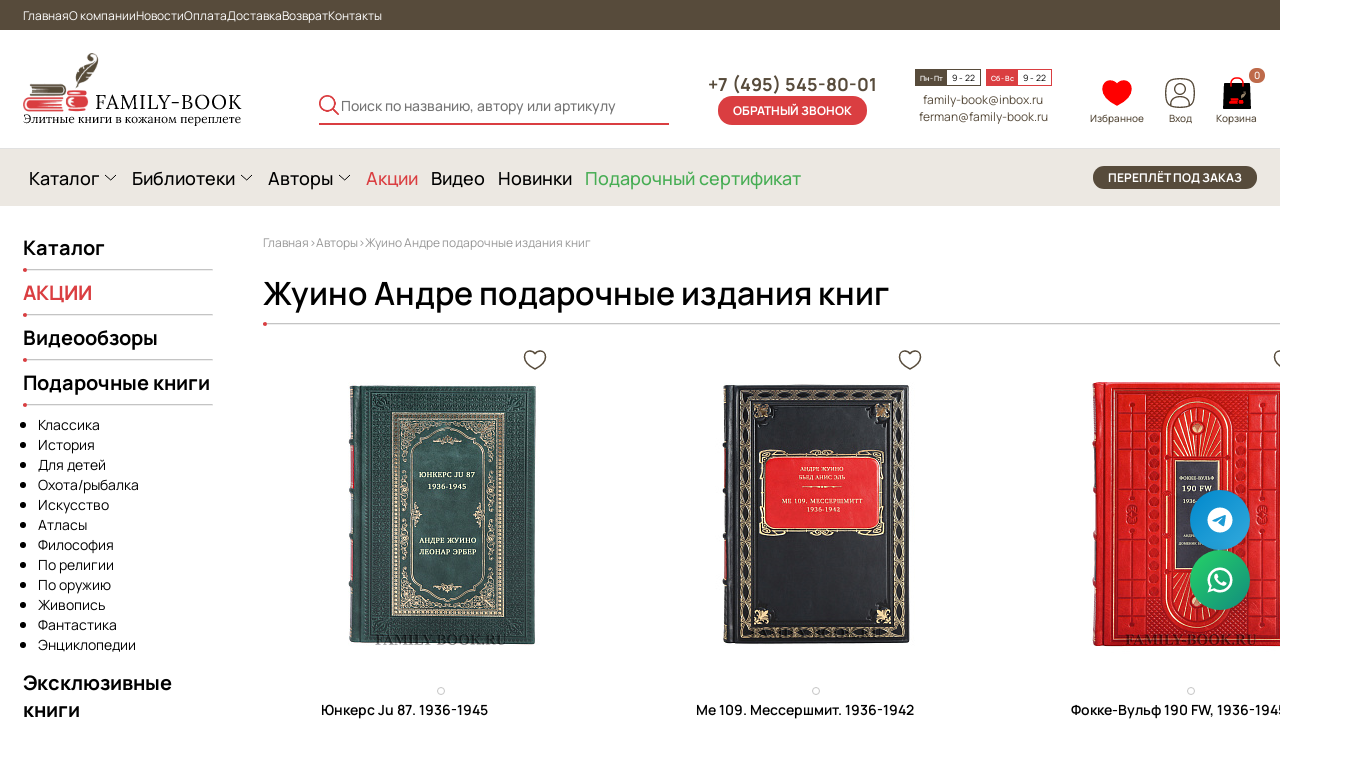

--- FILE ---
content_type: text/html; charset=UTF-8
request_url: https://www.family-book.ru/authors/juino-andre/
body_size: 42421
content:
<!doctype html>
<html lang="ru">
<head>
    <title>Купить подарочное издание Жуино Андре в кожаном переплете | Жуино Андре - собрание сочинений </title>
    <link rel="icon" type="image/x-icon" href="/favicon.ico">
    <meta name="viewport" content="width=device-width, initial-scale=1, shrink-to-fit=no, user-scalable=no">
                        <meta http-equiv="Content-Type" content="text/html; charset=UTF-8" />
<meta name="robots" content="index, follow" />
<meta name="keywords" content="авторы подарочных книг" />
<meta name="description" content="Купить Жуино Андре в кожаном переплете – большой ассортимент подарочных изданий в качественном кожаном переплёте в книжном бутике «Family-Book». Пополните Вашу библиотеку эксклюзивными коллекционными изданиями собраниями сочинений автора Жуино Андре  - ведь у нас так просто заказать демонстрацию продукции на дом!" />
<script data-skip-moving="true">(function(w, d, n) {var cl = "bx-core";var ht = d.documentElement;var htc = ht ? ht.className : undefined;if (htc === undefined || htc.indexOf(cl) !== -1){return;}var ua = n.userAgent;if (/(iPad;)|(iPhone;)/i.test(ua)){cl += " bx-ios";}else if (/Windows/i.test(ua)){cl += ' bx-win';}else if (/Macintosh/i.test(ua)){cl += " bx-mac";}else if (/Linux/i.test(ua) && !/Android/i.test(ua)){cl += " bx-linux";}else if (/Android/i.test(ua)){cl += " bx-android";}cl += (/(ipad|iphone|android|mobile|touch)/i.test(ua) ? " bx-touch" : " bx-no-touch");cl += w.devicePixelRatio && w.devicePixelRatio >= 2? " bx-retina": " bx-no-retina";if (/AppleWebKit/.test(ua)){cl += " bx-chrome";}else if (/Opera/.test(ua)){cl += " bx-opera";}else if (/Firefox/.test(ua)){cl += " bx-firefox";}ht.className = htc ? htc + " " + cl : cl;})(window, document, navigator);</script>


<link href="/bitrix/js/ui/design-tokens/dist/ui.design-tokens.min.css?175406292023463" type="text/css"  rel="stylesheet" />
<link href="/bitrix/js/ui/fonts/opensans/ui.font.opensans.min.css?16974539772320" type="text/css"  rel="stylesheet" />
<link href="/bitrix/js/main/popup/dist/main.popup.bundle.min.css?175406300428056" type="text/css"  rel="stylesheet" />
<link href="/bitrix/css/main/themes/blue/style.min.css?1697453953331" type="text/css"  rel="stylesheet" />
<link href="/bitrix/cache/css/s1/family_book/page_dd36b2c43c558abf4090ebec3f617a5b/page_dd36b2c43c558abf4090ebec3f617a5b_v1.css?176817373732152" type="text/css"  rel="stylesheet" />
<link href="/bitrix/cache/css/s1/family_book/template_85303cf91796a2926d5e3cfa41d89d4b/template_85303cf91796a2926d5e3cfa41d89d4b_v1.css?1768173736191017" type="text/css"  data-template-style="true" rel="stylesheet" />




<script type="extension/settings" data-extension="currency.currency-core">{"region":"ru"}</script>



<!-- BEGIN JIVOSITE CODE -->
                <!-- END JIVOSITE CODE -->

<!--
Разработка сайта и техническая поддержка: Комаровских А.С.
Сайт: https://wokdev.ru
Контакт: support@wokdev.ru
-->
</head>
<body>
<script src="https://smartcaptcha.yandexcloud.net/captcha.js?render=onload&onload=onloadSmartCaptcha" defer data-skip-moving="true"></script>
<!-- Yandex.Metrika counter -->
<script type="text/javascript" data-skip-moving="true">
    (function(m,e,t,r,i,k,a){
        m[i]=m[i]||function(){(m[i].a=m[i].a||[]).push(arguments)};
        m[i].l=1*new Date();
        for (var j = 0; j < document.scripts.length; j++) {if (document.scripts[j].src === r) { return; }}
        k=e.createElement(t),a=e.getElementsByTagName(t)[0],k.async=1,k.src=r,a.parentNode.insertBefore(k,a)
    })(window, document,'script','https://mc.yandex.ru/metrika/tag.js?id=22866853', 'ym');

    ym(22866853, 'init', {
        params: {
            ip: "3.147.81.223"
        },
        userParams: {
            id: "0"
        },
        ssr: true,
        webvisor: true,
        clickmap: true,
        ecommerce: "dataLayer",
        accurateTrackBounce: true,
        trackLinks: true
    });
</script>
<noscript data-skip-moving="true"><div><img src="https://mc.yandex.ru/watch/22866853" style="position:absolute; left:-9999px;" alt="" /></div></noscript>
<!-- /Yandex.Metrika counter -->

<div data-component-wishlist="true"
     data-api-host="/local/components/wok/wishlist.list"
     data-api-list="/api_list.php/"
     data-api-add="/api_add.php/"
     data-api-remove="/api_remove.php/"
     data-api-clear="/api_clear.php/"
     data-items='[]'
></div>
<header>
    <div class="header_top">
        <div class="content-wrap">
            <!--'start_frame_cache_LkGdQn'-->
    <ul class="header_top_links text_12">

                                <li><a href="/" class="selected">Главная</a></li>
        
                                <li><a href="/o-kompanii/">О компании</a></li>
        
                                <li><a href="/news/">Новости</a></li>
        
                                <li><a href="/oplata/">Оплата</a></li>
        
                                <li><a href="/dostavka/">Доставка</a></li>
        
                                <li><a href="/vozvrat/">Возврат</a></li>
        
                                <li><a href="/kontakty/">Контакты</a></li>
        
        
    </ul>
<!--'end_frame_cache_LkGdQn'-->        </div>
    </div>
    <div class="header_mid">
        <div class="content-wrap header_mid_wrap">
            <a href="/" class="logo_wrap">
                <img src="/local/templates/family_book/img/logo_img.png" alt="" class="logo_img">
                <div class="logo_name_box"></div>
                <img src="/local/templates/family_book/img/logo_title.svg" alt="" class="logo_title">
            </a>
            <button class="header_bottom_btn catalog_header catalog_btn hidden" onClick="location.href='/catalog/'">
                Каталог
            </button>
                            <!--'start_frame_cache_YhPza5'-->

<div id="search-results" class="header_search" data-component-catalog-search="true" data-input-id="title-search-input">
    <button class="header_search_submit">
        <img class="search_icon" src="/local/templates/family_book/img/ico/search.png">
    </button>
    <form action="/catalog/" method="get">
        <input id="title-search-input" type="text" name="q" value="" size="40" maxlength="50"
               class="header_search_field"
               placeholder="Поиск по названию, автору или артикулу"
               onfocus="this.placeholder=''"
               onblur="this.placeholder='Поиск по названию, автору или артикулу'"
               data-role-input="true"
               autocomplete="off"/>
        <input name="s" type="submit" value="Поиск" style="display: none"/>
    </form>
    <!-- Search Popup -->
    <div class="header__search-popup" data-role-search-popup="true">
        <div class="search__content">
            <button class="popup__close" data-popup-close="true">
                <svg width="24" height="24" viewBox="0 0 24 24" fill="none" xmlns="http://www.w3.org/2000/svg">
                    <path d="M18 6L6 18M6 6l12 12" stroke="currentColor" stroke-width="2" stroke-linecap="round" stroke-linejoin="round"/>
                </svg>
            </button>
            <div class="search__title">Поиск по каталогу</div>
            <div class="search-hints" data-role-search-hints="true"></div>
            <div class="search-results search-results_authors" data-role-sections-list="true"></div>
            <div class="search-results" data-role-products-list="true"></div>
        </div>
    </div>
</div><!--'end_frame_cache_YhPza5'-->            
            <div class="header_callback">
                <a href="tel:+7 (495) 545-80-01" class="header_phone">+7 (495) 545-80-01</a>
                <a href="javascript:void(0)" class="orange_button" id="open_phone_popup">обратный звонок</a>
                <button class="open_menu">
                    <img src="/local/templates/family_book/img/ico/hamburger.svg" alt="">
                </button>
            </div>
            <div class="header_info">
                <div class="header_date_box">
                    <p class="header_week_day">Пн - Пт</p>
                    <div class="date_box_insert">
                        <p class="header_hours">9 - 22</p>
                    </div>
                </div>
                <div class="header_date_box __orange">
                    <p class="header_week_day">Сб - Вс</p>
                    <div class="date_box_insert">
                        <p class="header_hours">9 - 22</p>
                    </div>
                </div>
                <div class="header_mailbox text_12">
                    <a href="mailto: family-book@inbox.ru" class="header_email_link">family-book@inbox.ru</a>
                    <a href="mailto: ferman@family-book.ru" class="header_email_link">ferman@family-book.ru</a>
                </div>
            </div>
            <div class="lk_basket">
                <a class="user_block wishlist-block" href="/personal/wishlist/">
                    <img class="user_icon" src="/local/templates/family_book/img/ico/heart-big.svg">
                    <p class="btn">Избранное</p>
                    <div class="wishlist-count" data-role-wishlist-count="true"></div>
                </a>

                                    <button class="user_block btn __login js-btn-login">
                        <img class="user_icon" src="/local/templates/family_book/img/ico/profile.svg" alt="">
                        <span class="btn_text">Вход</span>
                        <!--button class="btn __register">Регистрация</button-->
                    </button>
                                <div id="bx_basketFKauiI" class="bx-basket bx-opener"><!--'start_frame_cache_bx_basketFKauiI'--><a href="/cart/" class="header_cart_block">
    <div class="cart_icon">
        <img src="/local/templates/family_book/img/ico/basket.svg" alt="" class="cart_img">
        <p class="cart_text">Корзина</p>
        <p class="cart_count">0</p>
    </div>
    </a><!--'end_frame_cache_bx_basketFKauiI'--></div>
</div>
        </div>
    </div>
    <div class="header_bottom">
        <div class="content-wrap header_bottom_content">
            <a href="/catalog/" class="header_bottom_btn catalog_btn">Каталог</a>
            <a href="/sozdanie_bibliotek/" class="header_bottom_btn" id="library_btn">Библиотеки</a>
            <a href="/authors/" class="header_bottom_btn" id="author_btn">Авторы</a>
            <a href="/catalog/knigi-v-nalichii/" class="header_bottom_btn __orange __no_open" id="promo_btn">Акции</a>
            <a href="/video/" class="header_bottom_btn __no_open" id="promo_btn">Видео</a>
            <a href="/catalog/new/" class="header_bottom_btn __no_open" id="new_btn">Новинки</a>
            <a href="/catalog/sertifikaty/" class="header_bottom_btn __no_open menu_sert" id="sertifikat_btn">Подарочный&nbsp;сертификат</a>
            <a href="/pereplet-knig/" class="header_bottom_brown_btn" id="onorder_btn">переплёт под заказ</a>
        </div>

            <div class="header_menu" style="display: none;" id="header_catalog_menu">
        <div class="menu_outer">
            <div class="content-wrap">
                <p class="text_18">Категории</p>
                <ul class="top_header_list">
                                            <li><a  id="bx_1847241719_7" href="/catalog/podarochnye-izdaniya-knig/podarochnye-knigi-klassika/">Подарочные книги классика</a></li>
                                                <li><a  id="bx_1847241719_11" href="/catalog/podarochnye-izdaniya-knig/podarochnye-knigi-istoriya/">Подарочные книги история</a></li>
                                                <li><a  id="bx_1847241719_15" href="/catalog/podarochnye-izdaniya-knig/podarochnye-knigi-dlya-detej/">Подарочные книги для детей</a></li>
                                                <li><a  id="bx_1847241719_17" href="/catalog/podarochnye-izdaniya-knig/podarochnye-knigi-rybalka/">Подарочные книги охота/рыбалка</a></li>
                                                <li><a  id="bx_1847241719_10" href="/catalog/podarochnye-izdaniya-knig/podarochnye-knigi-iskusstvo/">Подарочные книги искусство</a></li>
                                                <li><a  id="bx_1847241719_13" href="/catalog/podarochnye-izdaniya-knig/podarochnye-knigi-atlasy/">Подарочные книги атласы</a></li>
                                                <li><a  id="bx_1847241719_8" href="/catalog/podarochnye-izdaniya-knig/podarochnye-knigi-filosofii/">Подарочные книги философия</a></li>
                                                <li><a  id="bx_1847241719_12" href="/catalog/podarochnye-izdaniya-knig/religiya/">Подарочные книги по религии</a></li>
                                                <li><a  id="bx_1847241719_18" href="/catalog/podarochnye-izdaniya-knig/podarochnye-knigi-oruzhie-i-monety/">Подарочный книги по оружию</a></li>
                                                <li><a  id="bx_1847241719_19" href="/catalog/podarochnye-izdaniya-knig/zhivopis/">Подарочные книги живопись</a></li>
                                                <li><a  id="bx_1847241719_20" href="/catalog/podarochnye-izdaniya-knig/fantastika/">Подарочные книги фантастика</a></li>
                                                <li><a  id="bx_1847241719_62" href="/catalog/podarochnye-izdaniya-knig/elitnaya-kniga-luchshij-podarok-dlya-zhenshchiny/">Подарочные издания для женщин</a></li>
                                                <li><a  id="bx_1847241719_21" href="/catalog/podarochnye-izdaniya-knig/jenciklopedii/">Подарочные энциклопедии</a></li>
                                        </ul>
            </div>
        </div>
    </div>
    
        <div class="header_menu" style="display: none;" id="header_library_menu">
            <div class="menu_outer">
                <div class="content-wrap __library_offset">
                    <p class="text_18">Библиотеки</p>
                    <!--'start_frame_cache_XEVOpk'-->
    <ul class="top_header_list">

                                <li><a href="/catalog/sozdanie-bibliotek/biblioteka-russkoj-klassiki-v-100-ta-tomakh-kollektsionnoe-izdanie/">Библиотека русской классики в 100-та томах. Коллекционное издание</a></li>
        
                                <li><a href="/catalog/sozdanie-bibliotek/biblioteka-zarubezhnoj-klassiki-v-100-tomakh-kollektsyonnoe-izdanie/">Библиотека зарубежной классики в 100 томах. Коллекционное издание</a></li>
        
                                <li><a href="/catalog/sozdanie-bibliotek/biblioteka-vsemirnoj-literatury/">Библиотеки всемирной литературы</a></li>
        
                                <li><a href="/catalog/sozdanie-bibliotek/biblioteka-detskoj-klassiki/">Библиотека детской классики</a></li>
        
                                <li><a href="/catalog/sozdanie-bibliotek/vsemirnaya-biblioteka-poezii/">Всемирная библиотека поэзии</a></li>
        
                                <li><a href="/catalog/sozdanie-bibliotek/biblioteka-o-lyubvi/">Библиотека о любви</a></li>
        
                                <li><a href="/catalog/sozdanie-bibliotek/biblioteka-mirovoj-fantastiki/">Библиотека мировой фантастики</a></li>
        
                                <li><a href="/catalog/sozdanie-bibliotek/biblioteka-detskoj-klassiki-v-50-tomakh-kollektsionnoe-izdanie/">Библиотека детской классики в 50 томах. Коллекционное издание</a></li>
        
                                <li><a href="/catalog/sozdanie-bibliotek/biblioteka-priklyuchenij/">Библиотека приключений</a></li>
        
                                <li><a href="/catalog/sozdanie-bibliotek/sozdanie-domashnikh-bibliotek/">Создание домашних библиотек</a></li>
        
                                <li><a href="/catalog/sozdanie-bibliotek/sozdanie-ofisnykh-bibliotek/">Создание офисных библиотек</a></li>
        
                                <li><a href="/catalog/sozdanie-bibliotek/biblioteka-mirovoj-literatury-dlya-detej/">Библиотека для детей</a></li>
        
                                <li><a href="/catalog/sozdanie-bibliotek/pushkinskaya-biblioteka/">Пушкинская библиотека</a></li>
        
                                <li><a href="/catalog/sozdanie-bibliotek/zolotoj-fond-mirovoj-klassiki/">Золотой фонд мировой классики</a></li>
        
                                <li><a href="/catalog/sozdanie-bibliotek/nasledie-russkikh-okhotnikov/">Библиотека наследия русских охотников</a></li>
        
        
    </ul>
<!--'end_frame_cache_XEVOpk'-->                </div>
            </div>
        </div>
        <noindex>
            <div class="header_menu" style="display: none;" id="header_author_menu">
                <div class="menu_outer">
                    <div class="content-wrap __author_offset">
                        <div class="author_selector_wrap">
                            <a href="/authors/" class="text_18">Все авторы</a>
                            <p class="text_18" id="header_alphabet_title">Алфавитный указатель</p>
                            <div class="author_alphabet_box" id="header_alphabet_ru">
                                <a href="">А</a>
                                <a href="">Б</a>
                                <a href="">В</a>
                                <a href="">Г</a>
                                <a href="">Д</a>
                                <a href="">Е</a>
                                <a href="">Ж</a>
                                <a href="">З</a>
                                <a href="">И</a>
                                <a href="">Й</a>
                                <a href="">К</a>
                                <a href="">Л</a>
                                <a href="">М</a>
                                <a href="">Н</a>
                                <a href="">О</a>
                                <a href="">П</a>
                                <a href="">Р</a>
                                <a href="">С</a>
                                <a href="">Т</a>
                                <a href="">У</a>
                                <a href="">Ф</a>
                                <a href="">Х</a>
                                <a href="">Ц</a>
                                <a href="">Ч</a>
                                <a href="">Ш</a>
                                <a href="">Щ</a>
                                <a href="">Э</a>
                                <a href="">Ю</a>
                                <a href="">Я</a>
                            </div>
                            <div class="author_alphabet_box" id="header_alphabet_en">

                            </div>
                        </div>
                    </div>
                </div>
            </div>
        </noindex>
    </div>
</header>

<div class="mobile_menu" style="display: none;">
    <button class="mobile_menu_close"><img src="/local/templates/family_book/img/ico/x_close.svg" alt=""></button>
    <a href="/">Главная</a>
    <div class="separator">
        <div class="separator_circle"></div>
        <hr class="separator_hr">
    </div>
    <ul class="mobile_menu_arrows">
        <li><a href="/catalog/">Каталог</a></li>
        <li><a href="#">Библиотеки</a></li>
        <li><a href="/authors/">Авторы</a></li>
        <li class="mobile_menu_special"><a href="/catalog/knigi-v-nalichii/">АКЦИИ</a></li>
    </ul>
    <div class="separator">
        <div class="separator_circle"></div>
        <hr class="separator_hr">
    </div>
    <ul>
        <li><a href="/o-kompanii/">О компании</a></li>
        <li><a href="/news/">Новости</a></li>
        <li><a href="/oplata/">Оплата</a></li>
        <li><a href="/dostavka/">Доставка</a></li>
        <li><a href="/vozvrat/">Возврат</a></li>
        <li><a href="/kontakty/">Контакты</a></li>
    </ul>
</div>

<div class="content-wrap with_sidebar">
        
    <div class="sidebar">
        <div class="sidebar_section">
            <a href="/catalog/" class="sidebar_title">Каталог</a>
            <div class="separator">
                <div class="separator_circle"></div>
                <hr class="separator_hr">
            </div>
        </div>
        <div class="sidebar_section">
            <a href="/catalog/knigi-v-nalichii/" class="sidebar_title __red">АКЦИИ</a>
            <div class="separator">
                <div class="separator_circle"></div>
                <hr class="separator_hr">
            </div>
        </div>
        <div class="sidebar_section">
            <a href="/video/" class="sidebar_title">Видеообзоры</a>
            <div class="separator">
                <div class="separator_circle"></div>
                <hr class="separator_hr">
            </div>
        </div>
                <div class="sidebar_section">
            <a href="/catalog/podarochnye-izdaniya-knig/" class="sidebar_title">Подарочные книги</a>
            <div class="separator">
                <div class="separator_circle"></div>
                <hr class="separator_hr">
            </div>
            <ul class="sidebar_list">
                <!--'start_frame_cache_g8taYv'-->
                                <li><a href="/catalog/podarochnye-izdaniya-knig/podarochnye-knigi-klassika/">Классика</a></li>
        
                                <li><a href="/catalog/podarochnye-izdaniya-knig/podarochnye-knigi-istoriya/">История</a></li>
        
                                <li><a href="/catalog/podarochnye-izdaniya-knig/podarochnye-knigi-dlya-detej/">Для детей</a></li>
        
                                <li><a href="/catalog/podarochnye-izdaniya-knig/podarochnye-knigi-rybalka/">Охота/рыбалка</a></li>
        
                                <li><a href="/catalog/podarochnye-izdaniya-knig/podarochnye-knigi-iskusstvo/">Искусство</a></li>
        
                                <li><a href="/catalog/podarochnye-izdaniya-knig/podarochnye-knigi-atlasy/">Атласы</a></li>
        
                                <li><a href="/catalog/podarochnye-izdaniya-knig/podarochnye-knigi-filosofii/">Философия</a></li>
        
                                <li><a href="/catalog/podarochnye-izdaniya-knig/religiya/">По религии</a></li>
        
                                <li><a href="/catalog/podarochnye-izdaniya-knig/podarochnye-knigi-oruzhie-i-monety/">По оружию</a></li>
        
                                <li><a href="/catalog/podarochnye-izdaniya-knig/zhivopis/">Живопись</a></li>
        
                                <li><a href="/catalog/podarochnye-izdaniya-knig/fantastika/">Фантастика</a></li>
        
                                <li><a href="/catalog/podarochnye-izdaniya-knig/jenciklopedii/">Энциклопедии</a></li>
        
        

<!--'end_frame_cache_g8taYv'-->            </ul>
        </div>
        <div class="sidebar_section">
            <a href="/catalog/eksklyuzivnye-podarochnye-knigi/" class="sidebar_title">Эксклюзивные книги</a>
            <div class="separator">
                <div class="separator_circle"></div>
                <hr class="separator_hr">
            </div>
            <ul class="sidebar_list">
                <!--'start_frame_cache_rIpOz9'-->
                                <li><a href="/catalog/eksklyuzivnye-jelitnoe-izdanie-klassiki/">Эксклюзивные подарочные книги классики</a></li>
        
                                <li><a href="/catalog/eksklyuzivnye-podarochnye-knigi/">Эксклюзивные подарочные книги</a></li>
        
                                <li><a href="/catalog/eksklyuzivnye-sobraniya-sochinenij/">Эксклюзивные собрания сочинений</a></li>
        
                                <li><a href="/catalog/eksklyuzivnye-knigi-klassika/">Классика</a></li>
        
                                <li><a href="/catalog/ektsiklopedii/">Энциклопедии</a></li>
        
                                <li><a href="/catalog/eksklyuzivnye-knigi-iskusstvo/">Искусство</a></li>
        
                                <li><a href="/catalog/eksklyuzivnye-knigi-istoriya/">История</a></li>
        
                                <li><a href="/catalog/eksklyuzivnye-knigi-religiya/">Религия</a></li>
        
                                <li><a href="/catalog/eksklyuzivnye-izdaniya-atlasy/">Атласы</a></li>
        
                                <li><a href="/catalog/eksklyuzivnye-knigi-rybalka/">Рыбалка</a></li>
        
                                <li><a href="/catalog/eksklyuzivnye-knigi-oruzhie-i-monety/">Оружие и монеты</a></li>
        
                                <li><a href="/korporativnye-podarki/">Корпоративныйе подарки</a></li>
        
                                <li><a href="/catalog/eksklyuzivnye-knigi-filosofiya/">Философия</a></li>
        
                                <li><a href="/catalog/khobbi-sport-uvlecheniya/">Хобби, спорт, увлечения</a></li>
        
                                <li><a href="/catalog/zhizn-zamechatelnykh-lyudej-podarochnoe-izdanie-v-kozhanom-pereplete/">Жизнь замечательных людей</a></li>
        
                                <li><a href="/catalog/biblioteka-velikie-muzei-mira-v-kozhanom-pereplete/">Великие музеи мира</a></li>
        
                                <li><a href="/catalog/populyarnye-izdaniya/">Популярные издания</a></li>
        
                                <li><a href="/catalog/podarochnye-ezhednevniki/">Подарочные ежедневники</a></li>
        
                                <li><a href="/catalog/podarochnye-sobraniya-sochinenij-v-1-tome-v-kozhanom-pereplete/">Подарочные собрания сочинений в 1 томе в кожаном переплете</a></li>
        
        

<!--'end_frame_cache_rIpOz9'-->            </ul>
        </div>
        <div class="sidebar_section">
            <a href="/catalog/kollekcionnye-izdanija/" class="sidebar_title">Коллекционные книги</a>
            <div class="separator">
                <div class="separator_circle"></div>
                <hr class="separator_hr">
            </div>
            <ul class="sidebar_list">
                <!--'start_frame_cache_NMQc3w'-->
                                <li><a href="/catalog/kollekcionnye-izdanija/">Коллекционные издания</a></li>
        
                                <li><a href="/catalog/kollekcionnye-izdanija/istorija/">Коллекционные издания по истории</a></li>
        
                                <li><a href="/catalog/kollekcionnye-izdanija/klassika/">Коллекционные издания классики</a></li>
        
                                <li><a href="/catalog/kollekcionnye-izdanija/religija/">Коллекционные издания по религии</a></li>
        
                                <li><a href="/catalog/kollekcionnye-izdanija/filosofija/">Коллекционные издания по философии</a></li>
        
                                <li><a href="/catalog/kollektsionnye-knigi-v-nalichii/">Коллекционные книги в наличии</a></li>
        
        

<!--'end_frame_cache_NMQc3w'-->            </ul>
        </div>

        <div class="sidebar_section">
            <p class="sidebar_title">Прочие услуги:</p>
            <div class="separator">
                <div class="separator_circle"></div>
                <hr class="separator_hr">
            </div>
            <ul class="sidebar_list">
                <!--'start_frame_cache_mKUqxK'-->
                                <li><a href="/podbor-izdanij-po-zaprosu/">Подбор изданий по запросу</a></li>
        
                                <li><a href="/pechat-reprintnykh-izdanij/">Печать репринтных изданий</a></li>
        
                                <li><a href="/korporativnye-podarki/">Корпоративные и бизнес подарки</a></li>
        
                                <li><a href="/rospis-obreza-po-individualnomu-dizajnu/">Роспись обреза по индивидуальному дизайну</a></li>
        
                                <li><a href="/sozdanie-avtorskikh-podarochnykh-izdanij/">Создание авторских подарочных изданий</a></li>
        
                                <li><a href="/sozdanie-individualnogo-dizajna/">Создание индивидуального дизайна</a></li>
        
                                <li><a href="/sozdanie-i-razrabotka-ekslibrisov/">Создание и разработка экслибрисов</a></li>
        
                                <li><a href="/izgotovlenie-eksklyuzivnykh-knig-po-vashemu-zaprosu/">Изготовление эксклюзивных книг по Вашему запросу</a></li>
        
                                <li><a href="">Видео обзор книг</a></li>
        
        

<!--'end_frame_cache_mKUqxK'-->            </ul>
        </div>
    </div>

    <div class="page_content">
        <link href="/bitrix/css/main/font-awesome.css?169745395328777" type="text/css" rel="stylesheet" />
<div class="page_crumbs" itemscope itemtype="http://schema.org/BreadcrumbList">
			<div class="bx-breadcrumb-item" id="bx_breadcrumb_0" itemprop="itemListElement" itemscope itemtype="http://schema.org/ListItem">
				<a href="/" title="Главная" itemprop="item">
					<span itemprop="name">Главная</span>
				</a>
				<meta itemprop="position" content="1" />
			</div><span class="crumbs_arrow">&gt;</span>
			<div class="bx-breadcrumb-item" id="bx_breadcrumb_1" itemprop="itemListElement" itemscope itemtype="http://schema.org/ListItem">
				<a href="/authors/" title="Авторы" itemprop="item">
					<span itemprop="name">Авторы</span>
				</a>
				<meta itemprop="position" content="2" />
			</div><span class="crumbs_arrow">&gt;</span><div class="bx-breadcrumb-item">	<span>Жуино Андре подарочные издания книг</span>	</div><div style="clear:both"></div></div>        <h1 class="product_page_header">Жуино Андре подарочные издания книг</h1>
        <div class="separator">
            <div class="separator_circle"></div>
            <hr class="separator_hr">
        </div>
    
    <div data-entity="container-2">
        <!-- items-container -->
        <div class="book_grid" data-entity="items-row">

            
	<div class="book_item_box" id="bx_3966226736_16378_7e1b8e3524755c391129a9d7e6f2d206" data-entity="item">
		
<a href="/v-kozhanom-pereplete/yunkers-ju-87-1936-1945/" class="splide book_item_pics" id="bx_3966226736_16378_7e1b8e3524755c391129a9d7e6f2d206_secondpict"
   data-entity="image-wrapper">
    <div class="splide__track">
        <ul class="splide__list">
                                        <li class="splide__slide">
                    <img src="" data-src="/upload/resize_cache/iblock/2d3/250_280_2/cieexubn1t8p8ng8ttbpsv1p1z03ohkx.jpg" alt="Юнкерс Ju 87. 1936-1945 подарочное издание в коже" class="book_item_img lazy-image">
                </li>
                        </ul>
    </div>
</a>

<button type="button" class="btn-wishlist-add -btn-wishlist-sm" data-role-wishlist-toggle="true" data-id="16378">
    <img class="-is-active" src="/local/templates/family_book/img/ico/heart-full.svg">
    <img class="-not-active" src="/local/templates/family_book/img/ico/heart.svg">
</button>

<a href="/v-kozhanom-pereplete/yunkers-ju-87-1936-1945/" class="book_item_title">
    <span class="lines-2">Юнкерс Ju 87. 1936-1945</span>
</a>

<p class="book_item_about">
    <span class="lines-3">Об авторе
Два ведущих историка объединили усилия, чтобы создать книгу об одном из самых известных самолетов...</span>
</p>

<div class="book_price_box" id="bx_3966226736_16378_7e1b8e3524755c391129a9d7e6f2d206_price">
    <p class="book_price ">23&nbsp;275 &#8381;</p>
    <div class="book_old_price" style="display: none;">
        <p class="book_sale_price" id="bx_3966226736_16378_7e1b8e3524755c391129a9d7e6f2d206_price_old">
            23&nbsp;275 &#8381;        </p>
        <p class="book_price_percentage">-0%</p>
    </div>
</div>
<div id="bx_3966226736_16378_7e1b8e3524755c391129a9d7e6f2d206_basket_actions" class="book_buy_btn">
    <a class="" id="bx_3966226736_16378_7e1b8e3524755c391129a9d7e6f2d206_buy_link"
       href="javascript:void(0)" rel="nofollow">Купить </a>
</div>			</div>
	
	<div class="book_item_box" id="bx_3966226736_16135_362ce596257894d11ab5c1d73d13c755" data-entity="item">
		
<a href="/v-kozhanom-pereplete/me-109-messershmit-1936-1942/" class="splide book_item_pics" id="bx_3966226736_16135_362ce596257894d11ab5c1d73d13c755_secondpict"
   data-entity="image-wrapper">
    <div class="splide__track">
        <ul class="splide__list">
                                        <li class="splide__slide">
                    <img src="" data-src="/upload/resize_cache/iblock/aae/250_280_2/d8n3jqal9e07p7iopvnkxup4ut3ir29v.jpg" alt="Ме 109. Мессершмит. 1936-1942 подарочное издание в коже" class="book_item_img lazy-image">
                </li>
                        </ul>
    </div>
</a>

<button type="button" class="btn-wishlist-add -btn-wishlist-sm" data-role-wishlist-toggle="true" data-id="16135">
    <img class="-is-active" src="/local/templates/family_book/img/ico/heart-full.svg">
    <img class="-not-active" src="/local/templates/family_book/img/ico/heart.svg">
</button>

<a href="/v-kozhanom-pereplete/me-109-messershmit-1936-1942/" class="book_item_title">
    <span class="lines-2">Ме 109. Мессершмит. 1936-1942</span>
</a>

<p class="book_item_about">
    <span class="lines-3">Об авторах
Жуино Андре совместно с Бьед Анис Эль подготовили книгу об одном из самых известных истребителей....</span>
</p>

<div class="book_price_box" id="bx_3966226736_16135_362ce596257894d11ab5c1d73d13c755_price">
    <p class="book_price ">27&nbsp;175 &#8381;</p>
    <div class="book_old_price" style="display: none;">
        <p class="book_sale_price" id="bx_3966226736_16135_362ce596257894d11ab5c1d73d13c755_price_old">
            27&nbsp;175 &#8381;        </p>
        <p class="book_price_percentage">-0%</p>
    </div>
</div>
<div id="bx_3966226736_16135_362ce596257894d11ab5c1d73d13c755_basket_actions" class="book_buy_btn">
    <a class="" id="bx_3966226736_16135_362ce596257894d11ab5c1d73d13c755_buy_link"
       href="javascript:void(0)" rel="nofollow">Купить </a>
</div>			</div>
	
	<div class="book_item_box" id="bx_3966226736_16381_c80764dfaf26ca80162484593ec7c29b" data-entity="item">
		
<a href="/v-kozhanom-pereplete/fokke-vulf-190-fw-1936-1945/" class="splide book_item_pics" id="bx_3966226736_16381_c80764dfaf26ca80162484593ec7c29b_secondpict"
   data-entity="image-wrapper">
    <div class="splide__track">
        <ul class="splide__list">
                                        <li class="splide__slide">
                    <img src="" data-src="/upload/resize_cache/iblock/cfc/250_280_2/y77u9su29ljlvw77dp0m7r10q71svqjx.jpg" alt="Фокке-Вульф 190 FW, 1936-1945 подарочное издание в коже" class="book_item_img lazy-image">
                </li>
                        </ul>
    </div>
</a>

<button type="button" class="btn-wishlist-add -btn-wishlist-sm" data-role-wishlist-toggle="true" data-id="16381">
    <img class="-is-active" src="/local/templates/family_book/img/ico/heart-full.svg">
    <img class="-not-active" src="/local/templates/family_book/img/ico/heart.svg">
</button>

<a href="/v-kozhanom-pereplete/fokke-vulf-190-fw-1936-1945/" class="book_item_title">
    <span class="lines-2">Фокке-Вульф 190 FW, 1936-1945</span>
</a>

<p class="book_item_about">
    <span class="lines-3">Об авторах
Два ведущих историка объединили труды, чтобы написать книгу об одном из самых известных...</span>
</p>

<div class="book_price_box" id="bx_3966226736_16381_c80764dfaf26ca80162484593ec7c29b_price">
    <p class="book_price ">24&nbsp;275 &#8381;</p>
    <div class="book_old_price" style="display: none;">
        <p class="book_sale_price" id="bx_3966226736_16381_c80764dfaf26ca80162484593ec7c29b_price_old">
            24&nbsp;275 &#8381;        </p>
        <p class="book_price_percentage">-0%</p>
    </div>
</div>
<div id="bx_3966226736_16381_c80764dfaf26ca80162484593ec7c29b_basket_actions" class="book_buy_btn">
    <a class="" id="bx_3966226736_16381_c80764dfaf26ca80162484593ec7c29b_buy_link"
       href="javascript:void(0)" rel="nofollow">Купить </a>
</div>			</div>
	
	<div class="book_item_box" id="bx_3966226736_18065_d0fb066f64e2309c4b241a491f76c62e" data-entity="item">
		
<a href="/v-kozhanom-pereplete/fokke-vulf-190-fw-1936-1945-breffor-domenik-zhuino-andre/" class="splide book_item_pics" id="bx_3966226736_18065_d0fb066f64e2309c4b241a491f76c62e_secondpict"
   data-entity="image-wrapper">
    <div class="splide__track">
        <ul class="splide__list">
                                        <li class="splide__slide">
                    <img src="" data-src="/upload/resize_cache/iblock/4b8/250_280_2/w9b3hrdhfoptvtcyefgozad25lumrcu8.jpg" alt="Подарочная книга Фокке-Вульф 190 FW, 1936-1945 Доменик Бреффор, Андре Жуино подарочное издание в коже" class="book_item_img lazy-image">
                </li>
                        </ul>
    </div>
</a>

<button type="button" class="btn-wishlist-add -btn-wishlist-sm" data-role-wishlist-toggle="true" data-id="18065">
    <img class="-is-active" src="/local/templates/family_book/img/ico/heart-full.svg">
    <img class="-not-active" src="/local/templates/family_book/img/ico/heart.svg">
</button>

<a href="/v-kozhanom-pereplete/fokke-vulf-190-fw-1936-1945-breffor-domenik-zhuino-andre/" class="book_item_title">
    <span class="lines-2">Подарочная книга Фокке-Вульф 190 FW, 1936-1945 Доменик Бреффор, Андре Жуино</span>
</a>

<p class="book_item_about">
    <span class="lines-3"></span>
</p>

<div class="book_price_box" id="bx_3966226736_18065_d0fb066f64e2309c4b241a491f76c62e_price">
    <p class="book_price ">19&nbsp;075 &#8381;</p>
    <div class="book_old_price" style="display: none;">
        <p class="book_sale_price" id="bx_3966226736_18065_d0fb066f64e2309c4b241a491f76c62e_price_old">
            19&nbsp;075 &#8381;        </p>
        <p class="book_price_percentage">-0%</p>
    </div>
</div>
<div id="bx_3966226736_18065_d0fb066f64e2309c4b241a491f76c62e_basket_actions" class="book_buy_btn">
    <a class="" id="bx_3966226736_18065_d0fb066f64e2309c4b241a491f76c62e_buy_link"
       href="javascript:void(0)" rel="nofollow">Купить </a>
</div>			</div>
	        </div>
        <!-- items-container -->
    </div>
    <!-- component-end -->
				
    <div class="textblock">
        Большой каталог подарочных книг автора: Жуино Андре. Все книги созданы вручную, с использованием
        натуральных материалов высокого качества.
        Представлены книги в кожаном переплете различного тиснения с откатанными вручную блинтами.
        Форзацы, с более чем, 10 видами тиснения. При заказе вы можете выбрать цвет кожи книги из 16 оттенков.
        Большой каталог книг в коже автора: Жуино Андре в веб-сайте мастерской family-book.
    </div>
    <div class="before_footer_items">
        

    <div class="main_section">
        <div class="content-wrap">
            <a href="/catalog/populyarnye-izdaniya/" class="page_header">Популярные товары</a>
            <div class="separator">
                <div class="separator_circle"></div>
                <hr class="separator_hr">
            </div>
        </div>
    </div>

    <section class="splide book_slider content-wrap">
        <div class="splide__track">
            <ul class="splide__list">
                                    <li class="splide__slide">
                        
	<div class="book_item_box" id="bx_1970176138_45595_4ab978e8bec606ce72388dc8980b7e26" data-entity="item">
		
<a href="/v-kozhanom-pereplete/charlz-dikkens-eksklyuzivnoe-sobranie-sochineniy-v-10-tomakh/" class="splide book_item_pics" id="bx_1970176138_45595_4ab978e8bec606ce72388dc8980b7e26_secondpict"
   data-entity="image-wrapper">
    <div class="splide__track">
        <ul class="splide__list">
                                        <li class="splide__slide">
                    <img src="" data-src="/upload/resize_cache/iblock/342/250_280_2/yqy6lv9n37brait0qhqrewff0dxarkab.jpg" alt="Чарльз Диккенс  Эксклюзивное  собрание сочинений в 10 томах подарочное издание в коже" class="book_item_img lazy-image">
                </li>
                        </ul>
    </div>
</a>

<button type="button" class="btn-wishlist-add -btn-wishlist-sm" data-role-wishlist-toggle="true" data-id="45595">
    <img class="-is-active" src="/local/templates/family_book/img/ico/heart-full.svg">
    <img class="-not-active" src="/local/templates/family_book/img/ico/heart.svg">
</button>

<a href="/v-kozhanom-pereplete/charlz-dikkens-eksklyuzivnoe-sobranie-sochineniy-v-10-tomakh/" class="book_item_title">
    <span class="lines-2">Чарльз Диккенс  Эксклюзивное  собрание сочинений в 10 томах</span>
</a>

<p class="book_item_about">
    <span class="lines-3"></span>
</p>

<div class="book_price_box" id="bx_1970176138_45595_4ab978e8bec606ce72388dc8980b7e26_price">
    <p class="book_price ">139&nbsp;500 &#8381;</p>
    <div class="book_old_price" style="display: none;">
        <p class="book_sale_price" id="bx_1970176138_45595_4ab978e8bec606ce72388dc8980b7e26_price_old">
            139&nbsp;500 &#8381;        </p>
        <p class="book_price_percentage">-0%</p>
    </div>
</div>
<div id="bx_1970176138_45595_4ab978e8bec606ce72388dc8980b7e26_basket_actions" class="book_buy_btn">
    <a class="" id="bx_1970176138_45595_4ab978e8bec606ce72388dc8980b7e26_buy_link"
       href="javascript:void(0)" rel="nofollow">Купить </a>
</div>			</div>
	                    </li>
                                        <li class="splide__slide">
                        
	<div class="book_item_box" id="bx_1970176138_45597_f5e07bd0ab70548a3db9e6f096af74cd" data-entity="item">
		
<a href="/v-kozhanom-pereplete/charlz-dikkens-podarochnoe-sobranie-sochineniy-v-10-tomakh/" class="splide book_item_pics" id="bx_1970176138_45597_f5e07bd0ab70548a3db9e6f096af74cd_secondpict"
   data-entity="image-wrapper">
    <div class="splide__track">
        <ul class="splide__list">
                                        <li class="splide__slide">
                    <img src="" data-src="/upload/resize_cache/iblock/4e9/250_280_2/8b1bxxn182bqf58vnf2n4ke5gggnzp55.jpg" alt="Чарльз Диккенс  Подарочное собрание сочинений в 10 томах подарочное издание в коже" class="book_item_img lazy-image">
                </li>
                        </ul>
    </div>
</a>

<button type="button" class="btn-wishlist-add -btn-wishlist-sm" data-role-wishlist-toggle="true" data-id="45597">
    <img class="-is-active" src="/local/templates/family_book/img/ico/heart-full.svg">
    <img class="-not-active" src="/local/templates/family_book/img/ico/heart.svg">
</button>

<a href="/v-kozhanom-pereplete/charlz-dikkens-podarochnoe-sobranie-sochineniy-v-10-tomakh/" class="book_item_title">
    <span class="lines-2">Чарльз Диккенс  Подарочное собрание сочинений в 10 томах</span>
</a>

<p class="book_item_about">
    <span class="lines-3"></span>
</p>

<div class="book_price_box" id="bx_1970176138_45597_f5e07bd0ab70548a3db9e6f096af74cd_price">
    <p class="book_price ">139&nbsp;500 &#8381;</p>
    <div class="book_old_price" style="display: none;">
        <p class="book_sale_price" id="bx_1970176138_45597_f5e07bd0ab70548a3db9e6f096af74cd_price_old">
            139&nbsp;500 &#8381;        </p>
        <p class="book_price_percentage">-0%</p>
    </div>
</div>
<div id="bx_1970176138_45597_f5e07bd0ab70548a3db9e6f096af74cd_basket_actions" class="book_buy_btn">
    <a class="" id="bx_1970176138_45597_f5e07bd0ab70548a3db9e6f096af74cd_buy_link"
       href="javascript:void(0)" rel="nofollow">Купить </a>
</div>			</div>
	                    </li>
                                        <li class="splide__slide">
                        
	<div class="book_item_box" id="bx_1970176138_45590_0564dce275e0399e557aae3bf75c32cd" data-entity="item">
		
<a href="/v-kozhanom-pereplete/mikhail-bulgakov-eksklyuzivnoe-sobranie-sochineniy-v-10-tomakh-/" class="splide book_item_pics" id="bx_1970176138_45590_0564dce275e0399e557aae3bf75c32cd_secondpict"
   data-entity="image-wrapper">
    <div class="splide__track">
        <ul class="splide__list">
                                        <li class="splide__slide">
                    <img src="" data-src="/upload/resize_cache/iblock/06e/250_280_2/llo01eh1ym9qi76d4sqrsvbiwmqdi55p.jpg" alt="Михаил Булгаков Эксклюзивное собрание сочинений в 10 томах  подарочное издание в коже" class="book_item_img lazy-image">
                </li>
                        </ul>
    </div>
</a>

<button type="button" class="btn-wishlist-add -btn-wishlist-sm" data-role-wishlist-toggle="true" data-id="45590">
    <img class="-is-active" src="/local/templates/family_book/img/ico/heart-full.svg">
    <img class="-not-active" src="/local/templates/family_book/img/ico/heart.svg">
</button>

<a href="/v-kozhanom-pereplete/mikhail-bulgakov-eksklyuzivnoe-sobranie-sochineniy-v-10-tomakh-/" class="book_item_title">
    <span class="lines-2">Михаил Булгаков Эксклюзивное собрание сочинений в 10 томах </span>
</a>

<p class="book_item_about">
    <span class="lines-3"></span>
</p>

<div class="book_price_box" id="bx_1970176138_45590_0564dce275e0399e557aae3bf75c32cd_price">
    <p class="book_price ">139&nbsp;500 &#8381;</p>
    <div class="book_old_price" style="display: none;">
        <p class="book_sale_price" id="bx_1970176138_45590_0564dce275e0399e557aae3bf75c32cd_price_old">
            139&nbsp;500 &#8381;        </p>
        <p class="book_price_percentage">-0%</p>
    </div>
</div>
<div id="bx_1970176138_45590_0564dce275e0399e557aae3bf75c32cd_basket_actions" class="book_buy_btn">
    <a class="" id="bx_1970176138_45590_0564dce275e0399e557aae3bf75c32cd_buy_link"
       href="javascript:void(0)" rel="nofollow">Купить </a>
</div>			</div>
	                    </li>
                                        <li class="splide__slide">
                        
	<div class="book_item_box" id="bx_1970176138_45596_e25276d42f9f12765bf154b9be365c24" data-entity="item">
		
<a href="/v-kozhanom-pereplete/charlz-dikkens-kollektsionnoe-sobranie-sochineniy-v-10-tomakh/" class="splide book_item_pics" id="bx_1970176138_45596_e25276d42f9f12765bf154b9be365c24_secondpict"
   data-entity="image-wrapper">
    <div class="splide__track">
        <ul class="splide__list">
                                        <li class="splide__slide">
                    <img src="" data-src="/upload/resize_cache/iblock/61a/250_280_2/usumu9xg8bwqxa631u83rzq46nf2x27t.jpg" alt="Чарльз Диккенс  Коллекционное собрание сочинений в 10 томах подарочное издание в коже" class="book_item_img lazy-image">
                </li>
                        </ul>
    </div>
</a>

<button type="button" class="btn-wishlist-add -btn-wishlist-sm" data-role-wishlist-toggle="true" data-id="45596">
    <img class="-is-active" src="/local/templates/family_book/img/ico/heart-full.svg">
    <img class="-not-active" src="/local/templates/family_book/img/ico/heart.svg">
</button>

<a href="/v-kozhanom-pereplete/charlz-dikkens-kollektsionnoe-sobranie-sochineniy-v-10-tomakh/" class="book_item_title">
    <span class="lines-2">Чарльз Диккенс  Коллекционное собрание сочинений в 10 томах</span>
</a>

<p class="book_item_about">
    <span class="lines-3"></span>
</p>

<div class="book_price_box" id="bx_1970176138_45596_e25276d42f9f12765bf154b9be365c24_price">
    <p class="book_price ">139&nbsp;500 &#8381;</p>
    <div class="book_old_price" style="display: none;">
        <p class="book_sale_price" id="bx_1970176138_45596_e25276d42f9f12765bf154b9be365c24_price_old">
            139&nbsp;500 &#8381;        </p>
        <p class="book_price_percentage">-0%</p>
    </div>
</div>
<div id="bx_1970176138_45596_e25276d42f9f12765bf154b9be365c24_basket_actions" class="book_buy_btn">
    <a class="" id="bx_1970176138_45596_e25276d42f9f12765bf154b9be365c24_buy_link"
       href="javascript:void(0)" rel="nofollow">Купить </a>
</div>			</div>
	                    </li>
                                        <li class="splide__slide">
                        
	<div class="book_item_box" id="bx_1970176138_45598_7d7c1c913c44bb5c1a82af022bb42b33" data-entity="item">
		
<a href="/v-kozhanom-pereplete/charlz-dikkens-elitnoe-podarochnoe-sobranie-sochineniy-v-10-tomakh/" class="splide book_item_pics" id="bx_1970176138_45598_7d7c1c913c44bb5c1a82af022bb42b33_secondpict"
   data-entity="image-wrapper">
    <div class="splide__track">
        <ul class="splide__list">
                                        <li class="splide__slide">
                    <img src="" data-src="/upload/resize_cache/iblock/356/250_280_2/p7m1ni2li3fg9rg9mjs1mw5050iv60kv.jpg" alt="Чарльз Диккенс  Элитное подарочное собрание сочинений в 10 томах подарочное издание в коже" class="book_item_img lazy-image">
                </li>
                        </ul>
    </div>
</a>

<button type="button" class="btn-wishlist-add -btn-wishlist-sm" data-role-wishlist-toggle="true" data-id="45598">
    <img class="-is-active" src="/local/templates/family_book/img/ico/heart-full.svg">
    <img class="-not-active" src="/local/templates/family_book/img/ico/heart.svg">
</button>

<a href="/v-kozhanom-pereplete/charlz-dikkens-elitnoe-podarochnoe-sobranie-sochineniy-v-10-tomakh/" class="book_item_title">
    <span class="lines-2">Чарльз Диккенс  Элитное подарочное собрание сочинений в 10 томах</span>
</a>

<p class="book_item_about">
    <span class="lines-3"></span>
</p>

<div class="book_price_box" id="bx_1970176138_45598_7d7c1c913c44bb5c1a82af022bb42b33_price">
    <p class="book_price ">139&nbsp;500 &#8381;</p>
    <div class="book_old_price" style="display: none;">
        <p class="book_sale_price" id="bx_1970176138_45598_7d7c1c913c44bb5c1a82af022bb42b33_price_old">
            139&nbsp;500 &#8381;        </p>
        <p class="book_price_percentage">-0%</p>
    </div>
</div>
<div id="bx_1970176138_45598_7d7c1c913c44bb5c1a82af022bb42b33_basket_actions" class="book_buy_btn">
    <a class="" id="bx_1970176138_45598_7d7c1c913c44bb5c1a82af022bb42b33_buy_link"
       href="javascript:void(0)" rel="nofollow">Купить </a>
</div>			</div>
	                    </li>
                                        <li class="splide__slide">
                        
	<div class="book_item_box" id="bx_1970176138_45589_605ae849ac68128df0a46f5abc043bfc" data-entity="item">
		
<a href="/v-kozhanom-pereplete/mikhail-bulgakov-elitnoe-sobranie-sochineniy-v-10-tomakh-/" class="splide book_item_pics" id="bx_1970176138_45589_605ae849ac68128df0a46f5abc043bfc_secondpict"
   data-entity="image-wrapper">
    <div class="splide__track">
        <ul class="splide__list">
                                        <li class="splide__slide">
                    <img src="" data-src="/upload/resize_cache/iblock/155/250_280_2/fxyay4dou4s1gxt45ermnsqvct5oa63o.jpg" alt="Михаил Булгаков Элитное собрание сочинений в 10 томах  подарочное издание в коже" class="book_item_img lazy-image">
                </li>
                        </ul>
    </div>
</a>

<button type="button" class="btn-wishlist-add -btn-wishlist-sm" data-role-wishlist-toggle="true" data-id="45589">
    <img class="-is-active" src="/local/templates/family_book/img/ico/heart-full.svg">
    <img class="-not-active" src="/local/templates/family_book/img/ico/heart.svg">
</button>

<a href="/v-kozhanom-pereplete/mikhail-bulgakov-elitnoe-sobranie-sochineniy-v-10-tomakh-/" class="book_item_title">
    <span class="lines-2">Михаил Булгаков Элитное собрание сочинений в 10 томах </span>
</a>

<p class="book_item_about">
    <span class="lines-3"></span>
</p>

<div class="book_price_box" id="bx_1970176138_45589_605ae849ac68128df0a46f5abc043bfc_price">
    <p class="book_price ">139&nbsp;500 &#8381;</p>
    <div class="book_old_price" style="display: none;">
        <p class="book_sale_price" id="bx_1970176138_45589_605ae849ac68128df0a46f5abc043bfc_price_old">
            139&nbsp;500 &#8381;        </p>
        <p class="book_price_percentage">-0%</p>
    </div>
</div>
<div id="bx_1970176138_45589_605ae849ac68128df0a46f5abc043bfc_basket_actions" class="book_buy_btn">
    <a class="" id="bx_1970176138_45589_605ae849ac68128df0a46f5abc043bfc_buy_link"
       href="javascript:void(0)" rel="nofollow">Купить </a>
</div>			</div>
	                    </li>
                                        <li class="splide__slide">
                        
	<div class="book_item_box" id="bx_1970176138_45594_db34d7d4e85a56006846d0ed8865411f" data-entity="item">
		
<a href="/v-kozhanom-pereplete/charlz-dikkens-elitnoe-sobranie-sochineniy-v-10-tomakh/" class="splide book_item_pics" id="bx_1970176138_45594_db34d7d4e85a56006846d0ed8865411f_secondpict"
   data-entity="image-wrapper">
    <div class="splide__track">
        <ul class="splide__list">
                                        <li class="splide__slide">
                    <img src="" data-src="/upload/resize_cache/iblock/944/250_280_2/ex9fxlb21vqbgfea50u7gj2ew93p64qj.jpg" alt="Чарльз Диккенс  Элитное  собрание сочинений в 10 томах подарочное издание в коже" class="book_item_img lazy-image">
                </li>
                        </ul>
    </div>
</a>

<button type="button" class="btn-wishlist-add -btn-wishlist-sm" data-role-wishlist-toggle="true" data-id="45594">
    <img class="-is-active" src="/local/templates/family_book/img/ico/heart-full.svg">
    <img class="-not-active" src="/local/templates/family_book/img/ico/heart.svg">
</button>

<a href="/v-kozhanom-pereplete/charlz-dikkens-elitnoe-sobranie-sochineniy-v-10-tomakh/" class="book_item_title">
    <span class="lines-2">Чарльз Диккенс  Элитное  собрание сочинений в 10 томах</span>
</a>

<p class="book_item_about">
    <span class="lines-3"></span>
</p>

<div class="book_price_box" id="bx_1970176138_45594_db34d7d4e85a56006846d0ed8865411f_price">
    <p class="book_price ">139&nbsp;500 &#8381;</p>
    <div class="book_old_price" style="display: none;">
        <p class="book_sale_price" id="bx_1970176138_45594_db34d7d4e85a56006846d0ed8865411f_price_old">
            139&nbsp;500 &#8381;        </p>
        <p class="book_price_percentage">-0%</p>
    </div>
</div>
<div id="bx_1970176138_45594_db34d7d4e85a56006846d0ed8865411f_basket_actions" class="book_buy_btn">
    <a class="" id="bx_1970176138_45594_db34d7d4e85a56006846d0ed8865411f_buy_link"
       href="javascript:void(0)" rel="nofollow">Купить </a>
</div>			</div>
	                    </li>
                                        <li class="splide__slide">
                        
	<div class="book_item_box" id="bx_1970176138_45591_da3ad22312f74e8af6510779cab6a2b4" data-entity="item">
		
<a href="/v-kozhanom-pereplete/mikhail-bulgakov-kollektsionnoe-sobranie-sochineniy-v-10-tomakh-/" class="splide book_item_pics" id="bx_1970176138_45591_da3ad22312f74e8af6510779cab6a2b4_secondpict"
   data-entity="image-wrapper">
    <div class="splide__track">
        <ul class="splide__list">
                                        <li class="splide__slide">
                    <img src="" data-src="/upload/resize_cache/iblock/d42/250_280_2/8wd7svua67tvoslf3517dccq2i6jglny.jpg" alt="Михаил Булгаков Коллекционное собрание сочинений в 10 томах  подарочное издание в коже" class="book_item_img lazy-image">
                </li>
                        </ul>
    </div>
</a>

<button type="button" class="btn-wishlist-add -btn-wishlist-sm" data-role-wishlist-toggle="true" data-id="45591">
    <img class="-is-active" src="/local/templates/family_book/img/ico/heart-full.svg">
    <img class="-not-active" src="/local/templates/family_book/img/ico/heart.svg">
</button>

<a href="/v-kozhanom-pereplete/mikhail-bulgakov-kollektsionnoe-sobranie-sochineniy-v-10-tomakh-/" class="book_item_title">
    <span class="lines-2">Михаил Булгаков Коллекционное собрание сочинений в 10 томах </span>
</a>

<p class="book_item_about">
    <span class="lines-3"></span>
</p>

<div class="book_price_box" id="bx_1970176138_45591_da3ad22312f74e8af6510779cab6a2b4_price">
    <p class="book_price ">139&nbsp;500 &#8381;</p>
    <div class="book_old_price" style="display: none;">
        <p class="book_sale_price" id="bx_1970176138_45591_da3ad22312f74e8af6510779cab6a2b4_price_old">
            139&nbsp;500 &#8381;        </p>
        <p class="book_price_percentage">-0%</p>
    </div>
</div>
<div id="bx_1970176138_45591_da3ad22312f74e8af6510779cab6a2b4_basket_actions" class="book_buy_btn">
    <a class="" id="bx_1970176138_45591_da3ad22312f74e8af6510779cab6a2b4_buy_link"
       href="javascript:void(0)" rel="nofollow">Купить </a>
</div>			</div>
	                    </li>
                                        <li class="splide__slide">
                        
	<div class="book_item_box" id="bx_1970176138_45592_5fc3f92f609a94a32879b09d7f41c060" data-entity="item">
		
<a href="/v-kozhanom-pereplete/mikhail-bulgakov-podarochnoe-sobranie-sochineniy-v-10-tomakh-/" class="splide book_item_pics" id="bx_1970176138_45592_5fc3f92f609a94a32879b09d7f41c060_secondpict"
   data-entity="image-wrapper">
    <div class="splide__track">
        <ul class="splide__list">
                                        <li class="splide__slide">
                    <img src="" data-src="/upload/resize_cache/iblock/656/250_280_2/f21uhqq84m8slhllf1fd06ke45z1q06o.jpg" alt="Михаил Булгаков Подарочное собрание сочинений в 10 томах  подарочное издание в коже" class="book_item_img lazy-image">
                </li>
                        </ul>
    </div>
</a>

<button type="button" class="btn-wishlist-add -btn-wishlist-sm" data-role-wishlist-toggle="true" data-id="45592">
    <img class="-is-active" src="/local/templates/family_book/img/ico/heart-full.svg">
    <img class="-not-active" src="/local/templates/family_book/img/ico/heart.svg">
</button>

<a href="/v-kozhanom-pereplete/mikhail-bulgakov-podarochnoe-sobranie-sochineniy-v-10-tomakh-/" class="book_item_title">
    <span class="lines-2">Михаил Булгаков Подарочное собрание сочинений в 10 томах </span>
</a>

<p class="book_item_about">
    <span class="lines-3"></span>
</p>

<div class="book_price_box" id="bx_1970176138_45592_5fc3f92f609a94a32879b09d7f41c060_price">
    <p class="book_price ">139&nbsp;500 &#8381;</p>
    <div class="book_old_price" style="display: none;">
        <p class="book_sale_price" id="bx_1970176138_45592_5fc3f92f609a94a32879b09d7f41c060_price_old">
            139&nbsp;500 &#8381;        </p>
        <p class="book_price_percentage">-0%</p>
    </div>
</div>
<div id="bx_1970176138_45592_5fc3f92f609a94a32879b09d7f41c060_basket_actions" class="book_buy_btn">
    <a class="" id="bx_1970176138_45592_5fc3f92f609a94a32879b09d7f41c060_buy_link"
       href="javascript:void(0)" rel="nofollow">Купить </a>
</div>			</div>
	                    </li>
                                        <li class="splide__slide">
                        
	<div class="book_item_box" id="bx_1970176138_45593_bb790dd6766472fe3e7cdbeca1900adb" data-entity="item">
		
<a href="/v-kozhanom-pereplete/mikhail-bulgakov-elitnoe-podarochnoe-sobranie-sochineniy-v-10-tomakh-/" class="splide book_item_pics" id="bx_1970176138_45593_bb790dd6766472fe3e7cdbeca1900adb_secondpict"
   data-entity="image-wrapper">
    <div class="splide__track">
        <ul class="splide__list">
                                        <li class="splide__slide">
                    <img src="" data-src="/upload/resize_cache/iblock/f38/250_280_2/yko6o0le9mwuyz8kwwu6vg9cav4crs66.jpg" alt="Михаил Булгаков Элитное подарочное собрание сочинений в 10 томах  подарочное издание в коже" class="book_item_img lazy-image">
                </li>
                        </ul>
    </div>
</a>

<button type="button" class="btn-wishlist-add -btn-wishlist-sm" data-role-wishlist-toggle="true" data-id="45593">
    <img class="-is-active" src="/local/templates/family_book/img/ico/heart-full.svg">
    <img class="-not-active" src="/local/templates/family_book/img/ico/heart.svg">
</button>

<a href="/v-kozhanom-pereplete/mikhail-bulgakov-elitnoe-podarochnoe-sobranie-sochineniy-v-10-tomakh-/" class="book_item_title">
    <span class="lines-2">Михаил Булгаков Элитное подарочное собрание сочинений в 10 томах </span>
</a>

<p class="book_item_about">
    <span class="lines-3"></span>
</p>

<div class="book_price_box" id="bx_1970176138_45593_bb790dd6766472fe3e7cdbeca1900adb_price">
    <p class="book_price ">139&nbsp;500 &#8381;</p>
    <div class="book_old_price" style="display: none;">
        <p class="book_sale_price" id="bx_1970176138_45593_bb790dd6766472fe3e7cdbeca1900adb_price_old">
            139&nbsp;500 &#8381;        </p>
        <p class="book_price_percentage">-0%</p>
    </div>
</div>
<div id="bx_1970176138_45593_bb790dd6766472fe3e7cdbeca1900adb_basket_actions" class="book_buy_btn">
    <a class="" id="bx_1970176138_45593_bb790dd6766472fe3e7cdbeca1900adb_buy_link"
       href="javascript:void(0)" rel="nofollow">Купить </a>
</div>			</div>
	                    </li>
                                        <li class="splide__slide">
                        
	<div class="book_item_box" id="bx_1970176138_12303_ac0f0ca2aa6aef4cdbe4d7ab53aabeec" data-entity="item">
		
<a href="/v-kozhanom-pereplete/biblioteka-zarubezhnoj-klassiki-v-100-tomakh-kollektsyonnoe-izdanie/" class="splide book_item_pics" id="bx_1970176138_12303_ac0f0ca2aa6aef4cdbe4d7ab53aabeec_secondpict"
   data-entity="image-wrapper">
    <div class="splide__track">
        <ul class="splide__list">
                                        <li class="splide__slide">
                    <img src="" data-src="/upload/resize_cache/iblock/1de/250_280_2/msgeym4riakjx05ccz34twy7dxb3fw07.jpg" alt="Подарочные книги Библиотека зарубежной классики в 100 томах подарочное издание в коже" class="book_item_img lazy-image">
                </li>
                                <li class="splide__slide">
                    <img src="" data-src="/upload/resize_cache/iblock/9ff/250_280_2/krd3h24f9rlie2xf3s7wc3nii49gztv6.jpg" alt="" class="book_item_img lazy-image">
                </li>
                                <li class="splide__slide">
                    <img src="" data-src="/upload/resize_cache/iblock/2af/250_280_2/13u0xuglrbvpjuv9a9x6di04yzr0eh3c.jpg" alt="" class="book_item_img lazy-image">
                </li>
                        </ul>
    </div>
</a>

<button type="button" class="btn-wishlist-add -btn-wishlist-sm" data-role-wishlist-toggle="true" data-id="12303">
    <img class="-is-active" src="/local/templates/family_book/img/ico/heart-full.svg">
    <img class="-not-active" src="/local/templates/family_book/img/ico/heart.svg">
</button>

<a href="/v-kozhanom-pereplete/biblioteka-zarubezhnoj-klassiki-v-100-tomakh-kollektsyonnoe-izdanie/" class="book_item_title">
    <span class="lines-2">Подарочные книги Библиотека зарубежной классики в 100 томах</span>
</a>

<p class="book_item_about">
    <span class="lines-3">Об авторе
Предлагаем вам роскошно оформленную библиотеку зарубежной классики в 100 томах – настоящее...</span>
</p>

<div class="book_price_box" id="bx_1970176138_12303_ac0f0ca2aa6aef4cdbe4d7ab53aabeec_price">
    <p class="book_price ">1&nbsp;250&nbsp;000 &#8381;</p>
    <div class="book_old_price" style="display: none;">
        <p class="book_sale_price" id="bx_1970176138_12303_ac0f0ca2aa6aef4cdbe4d7ab53aabeec_price_old">
            1&nbsp;250&nbsp;000 &#8381;        </p>
        <p class="book_price_percentage">-0%</p>
    </div>
</div>
<div id="bx_1970176138_12303_ac0f0ca2aa6aef4cdbe4d7ab53aabeec_basket_actions" class="book_buy_btn">
    <a class="" id="bx_1970176138_12303_ac0f0ca2aa6aef4cdbe4d7ab53aabeec_buy_link"
       href="javascript:void(0)" rel="nofollow">Купить </a>
</div>			</div>
	                    </li>
                                        <li class="splide__slide">
                        
	<div class="book_item_box" id="bx_1970176138_12302_cb6ea7cf08905db20e980789c9c95470" data-entity="item">
		
<a href="/v-kozhanom-pereplete/biblioteka-russkoj-klassiki-v-100-ta-tomakh-kollektsionnoe-izdanie/" class="splide book_item_pics" id="bx_1970176138_12302_cb6ea7cf08905db20e980789c9c95470_secondpict"
   data-entity="image-wrapper">
    <div class="splide__track">
        <ul class="splide__list">
                                        <li class="splide__slide">
                    <img src="" data-src="/upload/resize_cache/iblock/8b7/250_280_2/qa8zzm2o8obyn4bmduad3mq543nbudms.jpg" alt="Подарочные книги Библиотека русской классики в 100 томах подарочное издание в коже" class="book_item_img lazy-image">
                </li>
                                <li class="splide__slide">
                    <img src="" data-src="/upload/resize_cache/iblock/57e/250_280_2/mismy4y8hbrw02jkajng9bzcn88f7evt.jpg" alt="" class="book_item_img lazy-image">
                </li>
                                <li class="splide__slide">
                    <img src="" data-src="/upload/resize_cache/iblock/386/250_280_2/02p8gub2dxsva7rzgwu419qxbbnjah1d.jpg" alt="" class="book_item_img lazy-image">
                </li>
                        </ul>
    </div>
</a>

<button type="button" class="btn-wishlist-add -btn-wishlist-sm" data-role-wishlist-toggle="true" data-id="12302">
    <img class="-is-active" src="/local/templates/family_book/img/ico/heart-full.svg">
    <img class="-not-active" src="/local/templates/family_book/img/ico/heart.svg">
</button>

<a href="/v-kozhanom-pereplete/biblioteka-russkoj-klassiki-v-100-ta-tomakh-kollektsionnoe-izdanie/" class="book_item_title">
    <span class="lines-2">Подарочные книги Библиотека русской классики в 100 томах</span>
</a>

<p class="book_item_about">
    <span class="lines-3">Об авторе
Библиотека русской классики содержит 100 томов, в которые вошли самые известные произведения...</span>
</p>

<div class="book_price_box" id="bx_1970176138_12302_cb6ea7cf08905db20e980789c9c95470_price">
    <p class="book_price ">1&nbsp;250&nbsp;000 &#8381;</p>
    <div class="book_old_price" style="display: none;">
        <p class="book_sale_price" id="bx_1970176138_12302_cb6ea7cf08905db20e980789c9c95470_price_old">
            1&nbsp;250&nbsp;000 &#8381;        </p>
        <p class="book_price_percentage">-0%</p>
    </div>
</div>
<div id="bx_1970176138_12302_cb6ea7cf08905db20e980789c9c95470_basket_actions" class="book_buy_btn">
    <a class="" id="bx_1970176138_12302_cb6ea7cf08905db20e980789c9c95470_buy_link"
       href="javascript:void(0)" rel="nofollow">Купить </a>
</div>			</div>
	                    </li>
                                        <li class="splide__slide">
                        
	<div class="book_item_box" id="bx_1970176138_12739_7078d9d9abe1f546fbd567ae5bcb6c08" data-entity="item">
		
<a href="/v-kozhanom-pereplete/garri-potter-podarochnye-knigi-v-7-tomakh-v-kozhanom-pereplete/" class="splide book_item_pics" id="bx_1970176138_12739_7078d9d9abe1f546fbd567ae5bcb6c08_secondpict"
   data-entity="image-wrapper">
    <div class="splide__track">
        <ul class="splide__list">
                                        <li class="splide__slide">
                    <img src="" data-src="/upload/resize_cache/iblock/82c/250_280_2/dim0e9uvq7sqwzu5s6v0975kb33o9z3p.jpg" alt="Подарочное книги Гарри Поттер. Издание в 7 томах подарочное издание в коже" class="book_item_img lazy-image">
                </li>
                                <li class="splide__slide">
                    <img src="" data-src="/upload/resize_cache/iblock/afc/250_280_2/bd5pjtmavv92befohl0aamms579r8awj.jpg" alt="" class="book_item_img lazy-image">
                </li>
                                <li class="splide__slide">
                    <img src="" data-src="/upload/resize_cache/iblock/b50/250_280_2/linkkq0bb826xmq76cvghndcbwqxs2ma.jpg" alt="" class="book_item_img lazy-image">
                </li>
                        </ul>
    </div>
</a>

<button type="button" class="btn-wishlist-add -btn-wishlist-sm" data-role-wishlist-toggle="true" data-id="12739">
    <img class="-is-active" src="/local/templates/family_book/img/ico/heart-full.svg">
    <img class="-not-active" src="/local/templates/family_book/img/ico/heart.svg">
</button>

<a href="/v-kozhanom-pereplete/garri-potter-podarochnye-knigi-v-7-tomakh-v-kozhanom-pereplete/" class="book_item_title">
    <span class="lines-2">Подарочное книги Гарри Поттер. Издание в 7 томах</span>
</a>

<p class="book_item_about">
    <span class="lines-3">Об авторе
Джоан Роулинг, известная под псевдонимами Дж. К. Роулинг, Джоан Кэтлин Роулинг и Роберт Гелбрейт, —...</span>
</p>

<div class="book_price_box" id="bx_1970176138_12739_7078d9d9abe1f546fbd567ae5bcb6c08_price">
    <p class="book_price ">107&nbsp;200 &#8381;</p>
    <div class="book_old_price" style="display: none;">
        <p class="book_sale_price" id="bx_1970176138_12739_7078d9d9abe1f546fbd567ae5bcb6c08_price_old">
            107&nbsp;200 &#8381;        </p>
        <p class="book_price_percentage">-0%</p>
    </div>
</div>
<div id="bx_1970176138_12739_7078d9d9abe1f546fbd567ae5bcb6c08_basket_actions" class="book_buy_btn">
    <a class="" id="bx_1970176138_12739_7078d9d9abe1f546fbd567ae5bcb6c08_buy_link"
       href="javascript:void(0)" rel="nofollow">Купить </a>
</div>			</div>
	                    </li>
                                        <li class="splide__slide">
                        
	<div class="book_item_box" id="bx_1970176138_45582_5a6218b899c1b5c40d4dbd8a02c2da81" data-entity="item">
		
<a href="/v-kozhanom-pereplete/valentin-kataev-podarochnoe-sobranie-sochineniy-v-8-tomakh/" class="splide book_item_pics" id="bx_1970176138_45582_5a6218b899c1b5c40d4dbd8a02c2da81_secondpict"
   data-entity="image-wrapper">
    <div class="splide__track">
        <ul class="splide__list">
                                        <li class="splide__slide">
                    <img src="" data-src="/upload/resize_cache/iblock/155/250_280_2/jrvg3kdx9ct3p18mdx3a16jf4hkwtly0.jpg" alt="Валентин Катаев Подарочное собрание сочинений в 8 томах подарочное издание в коже" class="book_item_img lazy-image">
                </li>
                        </ul>
    </div>
</a>

<button type="button" class="btn-wishlist-add -btn-wishlist-sm" data-role-wishlist-toggle="true" data-id="45582">
    <img class="-is-active" src="/local/templates/family_book/img/ico/heart-full.svg">
    <img class="-not-active" src="/local/templates/family_book/img/ico/heart.svg">
</button>

<a href="/v-kozhanom-pereplete/valentin-kataev-podarochnoe-sobranie-sochineniy-v-8-tomakh/" class="book_item_title">
    <span class="lines-2">Валентин Катаев Подарочное собрание сочинений в 8 томах</span>
</a>

<p class="book_item_about">
    <span class="lines-3"></span>
</p>

<div class="book_price_box" id="bx_1970176138_45582_5a6218b899c1b5c40d4dbd8a02c2da81_price">
    <p class="book_price ">136&nbsp;000 &#8381;</p>
    <div class="book_old_price" style="display: none;">
        <p class="book_sale_price" id="bx_1970176138_45582_5a6218b899c1b5c40d4dbd8a02c2da81_price_old">
            136&nbsp;000 &#8381;        </p>
        <p class="book_price_percentage">-0%</p>
    </div>
</div>
<div id="bx_1970176138_45582_5a6218b899c1b5c40d4dbd8a02c2da81_basket_actions" class="book_buy_btn">
    <a class="" id="bx_1970176138_45582_5a6218b899c1b5c40d4dbd8a02c2da81_buy_link"
       href="javascript:void(0)" rel="nofollow">Купить </a>
</div>			</div>
	                    </li>
                                        <li class="splide__slide">
                        
	<div class="book_item_box" id="bx_1970176138_45587_95305eb4df049843184b7459a60dbae2" data-entity="item">
		
<a href="/v-kozhanom-pereplete/teodor-drayzer-podarochnoe-sobranie-sochineniy-v-8-tomakh-/" class="splide book_item_pics" id="bx_1970176138_45587_95305eb4df049843184b7459a60dbae2_secondpict"
   data-entity="image-wrapper">
    <div class="splide__track">
        <ul class="splide__list">
                                        <li class="splide__slide">
                    <img src="" data-src="/upload/resize_cache/iblock/de9/250_280_2/e0f4rrdw2lf6srxopq6w6bq88xaetpqe.jpg" alt="Теодор Драйзер Подарочное собрание сочинений в 8 томах  подарочное издание в коже" class="book_item_img lazy-image">
                </li>
                        </ul>
    </div>
</a>

<button type="button" class="btn-wishlist-add -btn-wishlist-sm" data-role-wishlist-toggle="true" data-id="45587">
    <img class="-is-active" src="/local/templates/family_book/img/ico/heart-full.svg">
    <img class="-not-active" src="/local/templates/family_book/img/ico/heart.svg">
</button>

<a href="/v-kozhanom-pereplete/teodor-drayzer-podarochnoe-sobranie-sochineniy-v-8-tomakh-/" class="book_item_title">
    <span class="lines-2">Теодор Драйзер Подарочное собрание сочинений в 8 томах </span>
</a>

<p class="book_item_about">
    <span class="lines-3"></span>
</p>

<div class="book_price_box" id="bx_1970176138_45587_95305eb4df049843184b7459a60dbae2_price">
    <p class="book_price ">136&nbsp;000 &#8381;</p>
    <div class="book_old_price" style="display: none;">
        <p class="book_sale_price" id="bx_1970176138_45587_95305eb4df049843184b7459a60dbae2_price_old">
            136&nbsp;000 &#8381;        </p>
        <p class="book_price_percentage">-0%</p>
    </div>
</div>
<div id="bx_1970176138_45587_95305eb4df049843184b7459a60dbae2_basket_actions" class="book_buy_btn">
    <a class="" id="bx_1970176138_45587_95305eb4df049843184b7459a60dbae2_buy_link"
       href="javascript:void(0)" rel="nofollow">Купить </a>
</div>			</div>
	                    </li>
                                        <li class="splide__slide">
                        
	<div class="book_item_box" id="bx_1970176138_14584_b3dee415d83898bd935dc8e2e538902c" data-entity="item">
		
<a href="/v-kozhanom-pereplete/anatomiya-ada-v-kozhanom-pereplete-kupit/" class="splide book_item_pics" id="bx_1970176138_14584_b3dee415d83898bd935dc8e2e538902c_secondpict"
   data-entity="image-wrapper">
    <div class="splide__track">
        <ul class="splide__list">
                                        <li class="splide__slide">
                    <img src="" data-src="/upload/resize_cache/iblock/521/250_280_2/7bmx8yw6salll7rvrgjwu9ikqkodknd1.jpg" alt="Подарочное издание Анатомия ада. Путеводитель по древнерусской визуальной демонологии подарочное издание в коже" class="book_item_img lazy-image">
                </li>
                                <li class="splide__slide">
                    <img src="" data-src="/upload/resize_cache/iblock/35e/250_280_2/qsm799i8x5bf6h691eqah6r9w3g7wugh.jpg" alt="" class="book_item_img lazy-image">
                </li>
                                <li class="splide__slide">
                    <img src="" data-src="/upload/resize_cache/iblock/082/250_280_2/0avckxvdqfsh15v3k5hakowds1cd7iv2.jpg" alt="" class="book_item_img lazy-image">
                </li>
                        </ul>
    </div>
</a>

<button type="button" class="btn-wishlist-add -btn-wishlist-sm" data-role-wishlist-toggle="true" data-id="14584">
    <img class="-is-active" src="/local/templates/family_book/img/ico/heart-full.svg">
    <img class="-not-active" src="/local/templates/family_book/img/ico/heart.svg">
</button>

<a href="/v-kozhanom-pereplete/anatomiya-ada-v-kozhanom-pereplete-kupit/" class="book_item_title">
    <span class="lines-2">Подарочное издание Анатомия ада. Путеводитель по древнерусской визуальной демонологии</span>
</a>

<p class="book_item_about">
    <span class="lines-3">Об авторе
Перед вами совместный труд известного историка Михаила Майльзуса и специалиста в области...</span>
</p>

<div class="book_price_box" id="bx_1970176138_14584_b3dee415d83898bd935dc8e2e538902c_price">
    <p class="book_price ">19&nbsp;000 &#8381;</p>
    <div class="book_old_price" style="display: none;">
        <p class="book_sale_price" id="bx_1970176138_14584_b3dee415d83898bd935dc8e2e538902c_price_old">
            19&nbsp;000 &#8381;        </p>
        <p class="book_price_percentage">-0%</p>
    </div>
</div>
<div id="bx_1970176138_14584_b3dee415d83898bd935dc8e2e538902c_basket_actions" class="book_buy_btn">
    <a class="" id="bx_1970176138_14584_b3dee415d83898bd935dc8e2e538902c_buy_link"
       href="javascript:void(0)" rel="nofollow">Купить </a>
</div>			</div>
	                    </li>
                                        <li class="splide__slide">
                        
	<div class="book_item_box" id="bx_1970176138_45585_9c0576dac75ace605e90da01adba3f39" data-entity="item">
		
<a href="/v-kozhanom-pereplete/teodor-drayzer-eksklyuzivnoe-sobranie-sochineniy-v-8-tomakh-/" class="splide book_item_pics" id="bx_1970176138_45585_9c0576dac75ace605e90da01adba3f39_secondpict"
   data-entity="image-wrapper">
    <div class="splide__track">
        <ul class="splide__list">
                                        <li class="splide__slide">
                    <img src="" data-src="/upload/resize_cache/iblock/598/250_280_2/gmaw3ucv43rtrbahzym67n7ayxkxpjmg.jpg" alt="Теодор Драйзер Эксклюзивное собрание сочинений в 8 томах  подарочное издание в коже" class="book_item_img lazy-image">
                </li>
                        </ul>
    </div>
</a>

<button type="button" class="btn-wishlist-add -btn-wishlist-sm" data-role-wishlist-toggle="true" data-id="45585">
    <img class="-is-active" src="/local/templates/family_book/img/ico/heart-full.svg">
    <img class="-not-active" src="/local/templates/family_book/img/ico/heart.svg">
</button>

<a href="/v-kozhanom-pereplete/teodor-drayzer-eksklyuzivnoe-sobranie-sochineniy-v-8-tomakh-/" class="book_item_title">
    <span class="lines-2">Теодор Драйзер Эксклюзивное собрание сочинений в 8 томах </span>
</a>

<p class="book_item_about">
    <span class="lines-3"></span>
</p>

<div class="book_price_box" id="bx_1970176138_45585_9c0576dac75ace605e90da01adba3f39_price">
    <p class="book_price ">136&nbsp;000 &#8381;</p>
    <div class="book_old_price" style="display: none;">
        <p class="book_sale_price" id="bx_1970176138_45585_9c0576dac75ace605e90da01adba3f39_price_old">
            136&nbsp;000 &#8381;        </p>
        <p class="book_price_percentage">-0%</p>
    </div>
</div>
<div id="bx_1970176138_45585_9c0576dac75ace605e90da01adba3f39_basket_actions" class="book_buy_btn">
    <a class="" id="bx_1970176138_45585_9c0576dac75ace605e90da01adba3f39_buy_link"
       href="javascript:void(0)" rel="nofollow">Купить </a>
</div>			</div>
	                    </li>
                                        <li class="splide__slide">
                        
	<div class="book_item_box" id="bx_1970176138_45584_de7e38cdf235120282fdc2ba0f90f499" data-entity="item">
		
<a href="/v-kozhanom-pereplete/teodor-drayzer-elitnoe-sobranie-sochineniy-v-8-tomakh-/" class="splide book_item_pics" id="bx_1970176138_45584_de7e38cdf235120282fdc2ba0f90f499_secondpict"
   data-entity="image-wrapper">
    <div class="splide__track">
        <ul class="splide__list">
                                        <li class="splide__slide">
                    <img src="" data-src="/upload/resize_cache/iblock/dab/250_280_2/smdg5lvlu05mbuyu8tkh5vs93wx2lezn.jpg" alt="Теодор Драйзер Элитное собрание сочинений в 8 томах  подарочное издание в коже" class="book_item_img lazy-image">
                </li>
                        </ul>
    </div>
</a>

<button type="button" class="btn-wishlist-add -btn-wishlist-sm" data-role-wishlist-toggle="true" data-id="45584">
    <img class="-is-active" src="/local/templates/family_book/img/ico/heart-full.svg">
    <img class="-not-active" src="/local/templates/family_book/img/ico/heart.svg">
</button>

<a href="/v-kozhanom-pereplete/teodor-drayzer-elitnoe-sobranie-sochineniy-v-8-tomakh-/" class="book_item_title">
    <span class="lines-2">Теодор Драйзер Элитное собрание сочинений в 8 томах </span>
</a>

<p class="book_item_about">
    <span class="lines-3"></span>
</p>

<div class="book_price_box" id="bx_1970176138_45584_de7e38cdf235120282fdc2ba0f90f499_price">
    <p class="book_price ">136&nbsp;000 &#8381;</p>
    <div class="book_old_price" style="display: none;">
        <p class="book_sale_price" id="bx_1970176138_45584_de7e38cdf235120282fdc2ba0f90f499_price_old">
            136&nbsp;000 &#8381;        </p>
        <p class="book_price_percentage">-0%</p>
    </div>
</div>
<div id="bx_1970176138_45584_de7e38cdf235120282fdc2ba0f90f499_basket_actions" class="book_buy_btn">
    <a class="" id="bx_1970176138_45584_de7e38cdf235120282fdc2ba0f90f499_buy_link"
       href="javascript:void(0)" rel="nofollow">Купить </a>
</div>			</div>
	                    </li>
                                </ul>
        </div>
    </section>
    <!-- component-end -->
				    </div>
        <p>
        <a href="/authors/"></a>
    </p>
    </div></div>

<div class="messenger-widget">
    <svg style="display: none;">
        <symbol id="icon-telegram" viewBox="0 0 24 24">
            <path d="M12 2C6.48 2 2 6.48 2 12s4.48 10 10 10 10-4.48 10-10S17.52 2 12 2zm4.64 6.8c-.15 1.58-.8 5.42-1.13 7.19-.14.75-.42 1-.68 1.03-.58.05-1.02-.38-1.58-.75-.88-.58-1.38-.94-2.23-1.5-.99-.65-.35-1.01.22-1.59.15-.15 2.71-2.48 2.76-2.69a.2.2 0 0 0-.05-.18c-.06-.05-.14-.03-.21-.02-.09.02-1.49.95-4.22 2.79-.4.27-.76.41-1.08.4-.36-.01-1.04-.2-1.55-.37-.63-.2-1.13-.31-1.09-.66.02-.18.27-.37.74-.56 2.92-1.27 4.86-2.11 5.83-2.51 2.78-1.16 3.35-1.36 3.73-1.36.08 0 .27.02.39.12.1.08.13.19.14.27-.01.06.01.24 0 .31z"/>
        </symbol>

        <symbol id="icon-whatsapp" viewBox="0 0 24 24">
            <path d="M16.75 13.96c.25.13.41.2.46.3.06.11.04.61-.21 1.18-.2.56-1.24 1.1-1.7 1.12-.46.02-.47.36-2.96-.73-2.49-1.09-3.99-3.75-4.11-3.92-.12-.17-.96-1.38-.92-2.61.05-1.22.69-1.8.95-2.04.24-.26.51-.29.68-.26h.47c.15 0 .36-.06.55.45l.69 1.87c.06.13.1.28.01.44l-.27.41-.39.42c-.12.12-.26.25-.12.5.12.26.62 1.09 1.32 1.78.91.88 1.71 1.17 1.95 1.3.24.14.39.12.54-.04l.81-.94c.19-.25.35-.19.58-.11l1.67.88M12 2a10 10 0 0 1 10 10 10 10 0 0 1-10 10c-1.97 0-3.8-.57-5.35-1.55L2 22l1.55-4.65A9.969 9.969 0 0 1 2 12 10 10 0 0 1 12 2m0 2a8 8 0 0 0-8 8c0 1.72.54 3.31 1.46 4.61L4.5 19.5l2.89-.96A7.95 7.95 0 0 0 12 20a8 8 0 0 0 8-8 8 8 0 0 0-8-8z"/>
        </symbol>

        <symbol id="icon-vk" viewBox="0 0 48 48" fill="none">
            <path d="M25.54 34.5801C14.6 34.5801 8.3601 27.0801 8.1001 14.6001H13.5801C13.7601 23.7601 17.8 27.6401 21 28.4401V14.6001H26.1602V22.5001C29.3202 22.1601 32.6398 18.5601 33.7598 14.6001H38.9199C38.0599 19.4801 34.4599 23.0801 31.8999 24.5601C34.4599 25.7601 38.5601 28.9001 40.1201 34.5801H34.4399C33.2199 30.7801 30.1802 27.8401 26.1602 27.4401V34.5801H25.54Z" fill="currentColor"/>
        </symbol>

        <symbol id="icon-max" viewBox="0 0 42 42" fill="none">
            <path fill="currentColor" fill-rule="evenodd" d="M21.47 41.88c-4.11 0-6.02-.6-9.34-3-2.1 2.7-8.75 4.81-9.04 1.2 0-2.71-.6-5-1.28-7.5C1 29.5.08 26.07.08 21.1.08 9.23 9.82.3 21.36.3c11.55 0 20.6 9.37 20.6 20.91a20.6 20.6 0 0 1-20.49 20.67Zm.17-31.32c-5.62-.29-10 3.6-10.97 9.7-.8 5.05.62 11.2 1.83 11.52.58.14 2.04-1.04 2.95-1.95a10.4 10.4 0 0 0 5.08 1.81 10.7 10.7 0 0 0 11.19-9.97 10.7 10.7 0 0 0-10.08-11.1Z" clip-rule="evenodd"></path>
        </symbol>
    </svg>

        <a href="https://t.me/elenaferfer" class="messenger-widget__button messenger-widget__button_telegram" target="_blank">
        <svg class="messenger-widget__icon">
            <use xlink:href="#icon-telegram"></use>
        </svg>
                <div class="messenger-widget__tooltip">Telegram</div>
    </a>
        <a href="https://wa.me/+79253896415" class="messenger-widget__button messenger-widget__button_whatsapp" target="_blank">
        <svg class="messenger-widget__icon">
            <use xlink:href="#icon-whatsapp"></use>
        </svg>
                <div class="messenger-widget__tooltip">WhatsApp</div>
    </a>
    </div>

<footer class="__mobile_margin">
    <div class="content-wrap footer_wrap">
        <!--'start_frame_cache_QCJ7Jg'-->
    <ul class="footer_links">
        <li class="footer_heading">Навигация</li>
                                <li><a href="/" class="selected">Главная</a></li>
        
                                <li><a href="/catalog/">Каталог</a></li>
        
                                <li><a href="/catalog/podarochnye-izdaniya-knig/">Библиотеки</a></li>
        
                                <li><a href="/authors/" class="selected">Авторы</a></li>
        
                                <li><a href="/o-kompanii/">О компании</a></li>
        
                                <li><a href="/news/">Новости</a></li>
        
                                <li><a href="/pereplet-knig/">Переплет книг под заказ</a></li>
        
        
    </ul>
<!--'end_frame_cache_QCJ7Jg'--><!--'start_frame_cache_6G4w5O'-->
    <ul class="footer_links">
        <li class="footer_heading">Документация</li>
                                <li><a href="/oplata/">Оплата</a></li>
        
                                <li><a href="/dostavka/">Доставка</a></li>
        
                                <li><a href="/vozvrat/">Возврат</a></li>
        
                                <li><a href="/politika-konfidentsialnosti/">Политика конфиденциальности</a></li>
        
        
    </ul>
<!--'end_frame_cache_6G4w5O'-->    <ul class="footer_links" id="footer_catalog">
        <li class="footer_heading">Каталог</li>
                    <li><a id="bx_4145281613_7"
                   href="/catalog/podarochnye-izdaniya-knig/podarochnye-knigi-klassika/">Подарочные книги классика</a></li>
                        <li><a id="bx_4145281613_11"
                   href="/catalog/podarochnye-izdaniya-knig/podarochnye-knigi-istoriya/">Подарочные книги история</a></li>
                        <li><a id="bx_4145281613_15"
                   href="/catalog/podarochnye-izdaniya-knig/podarochnye-knigi-dlya-detej/">Подарочные книги для детей</a></li>
                        <li><a id="bx_4145281613_17"
                   href="/catalog/podarochnye-izdaniya-knig/podarochnye-knigi-rybalka/">Подарочные книги охота/рыбалка</a></li>
                        <li><a id="bx_4145281613_10"
                   href="/catalog/podarochnye-izdaniya-knig/podarochnye-knigi-iskusstvo/">Подарочные книги искусство</a></li>
                        <li><a id="bx_4145281613_13"
                   href="/catalog/podarochnye-izdaniya-knig/podarochnye-knigi-atlasy/">Подарочные книги атласы</a></li>
                        <li><a id="bx_4145281613_8"
                   href="/catalog/podarochnye-izdaniya-knig/podarochnye-knigi-filosofii/">Подарочные книги философия</a></li>
                        <li><a id="bx_4145281613_12"
                   href="/catalog/podarochnye-izdaniya-knig/religiya/">Подарочные книги по религии</a></li>
                        <li><a id="bx_4145281613_18"
                   href="/catalog/podarochnye-izdaniya-knig/podarochnye-knigi-oruzhie-i-monety/">Подарочный книги по оружию</a></li>
                        <li><a id="bx_4145281613_19"
                   href="/catalog/podarochnye-izdaniya-knig/zhivopis/">Подарочные книги живопись</a></li>
                        <li><a id="bx_4145281613_20"
                   href="/catalog/podarochnye-izdaniya-knig/fantastika/">Подарочные книги фантастика</a></li>
                        <li><a id="bx_4145281613_62"
                   href="/catalog/podarochnye-izdaniya-knig/elitnaya-kniga-luchshij-podarok-dlya-zhenshchiny/">Подарочные издания для женщин</a></li>
                        <li><a id="bx_4145281613_21"
                   href="/catalog/podarochnye-izdaniya-knig/jenciklopedii/">Подарочные энциклопедии</a></li>
                </ul>

            <div class="footer_contact_info">
            <ul class="footer_links __info __flex footer_contact">
                <li class="footer_heading">Контактная информация</li>
                <li><a href="tel:+7 (495) 545-80-01">+7 (495) 545-80-01</a></li>
                <li><a href="tel:+7 (925) 389-64-15">+7 (925) 389-64-15</a></li>
                <li><a href="tel:+7 (926) 132-30-83">+7 (926) 132-30-83</a></li>
                <li class="footer_mobile_only"><a href="mailto:ferman@family-book.ru">ferman@family-book.ru</a></li>
                <li class="footer_mobile_only"><a href="mailto:family-book@inbox.ru">family-book@inbox.ru</a></li>
            </ul>
            <div class="footer_address">
                <p class="footer_heading __margin">Наш адрес</p>
                <p class="footer_info_text">
                    г. Москва,<br>
                    Малый Калужский переулок,<br>
                    д. 15, стр. 16
                </p>
                <div class="">
                    <p class="footer_heading __hours">Режим работы</p>
                    <p class="footer_info_text">Пн-Вс 9 - 22</p>
                </div>
            </div>
            <a href="/kontakty/" class="orange_button __small footer_get_here">как добраться</a>
        </div>
        <ul class="footer_links __info footer_mobile_hide">
            <li class="footer_heading">Электронная почта</li>
            <li><a href="mailto:ferman@family-book.ru">ferman@family-book.ru</a></li>
            <li><a href="mailto:family-book@inbox.ru">family-book@inbox.ru</a></li>
        </ul>

        <div class="footer_red_block __desktop">
            <form class="footer_red_wrap ajax_from">
                <input type="hidden" name="sessid" id="sessid" value="89c0381a227d27c493e33f590e98fa78" />                <input type="hidden" name="ACTION" value="SUBSCRIBE">
                <p class="footer_red_heading"><span>Подпишитесь</span> и получайте информацию о новых акциях</p>
                <input type="text" value="" class="footer_red_input" placeholder="E-mail" name="EMAIL" required>
                <div class="js-smart-captcha"></div>
                <button type="submit" href="" class="brown_button" value="Подписаться" style="border: none">Подписаться</button>
                <div class="checkbox_block __footer">
                    <label for="legal_checkbox_desktop" class="checkbox_text __white">
                        <div class="cart_checkbox_wrap">
                            <input type="checkbox" class="cart_legal_checkbox" name="" id="legal_checkbox_desktop" checked required>
                            <img src="/local/templates/family_book/img/ico/checkmark.svg" alt="" class="checkbox_check">
                        </div>
                    </label>
                    <a href="/politika-konfidentsialnosti/" class="checkbox_text __white" target="_blank">
                        С пользовательским соглашением и<br>правилами пользования сайтом ознакомлен
                    </a>
                </div>
                <img src="/local/templates/family_book/img/footer_arrow.svg" alt="" class="footer_arrow">
            </form>
        </div>

    </div>

    <div class="footer_reversible">
        <div class="feedback_form content-wrap">
            <form class="feedback_block ajax_from" data-ym="podval">
                <input type="hidden" name="sessid" id="sessid_1" value="89c0381a227d27c493e33f590e98fa78" />                <input type="hidden" name="ACTION" value="REVIEWS">
                <p class="topper">Пожалуйста, оставьте свой отзыв о том, как вы пользовались нашим сайтом </p>
                <p class="text">Мы ценим ваше мнение и будем рады услышать любые комментарии и предложения по улучшению нашего сервиса!</p>
                <fieldset class="fields">
                    <div class="input_fields">
                        <input type="text" class="feedback_input name_input" placeholder="Имя" name="NAME" required>
                        <input type="text" class="feedback_input phone_input" placeholder="Телефон" name="PHONE" required>
                        <input type="text" class="feedback_input __comment" placeholder="Комментарии" name="COMMENT">
                    </div>
                    <div class="reversible">
                        <button class="send_btn">Отправить</button>
                        <div class="checkbox_block __feedback">
                            <label for="feedback_checkbox" class="checkbox_text __white">
                                <div class="cart_checkbox_wrap">
                                    <input type="checkbox" class="cart_legal_checkbox" name="feedback_checkbox" id="feedback_checkbox" checked required>
                                    <img src="/local/templates/family_book/img/ico/checkmark.svg" alt="" class="checkbox_check">
                                </div>
                            </label>
                            <a href="/politika-konfidentsialnosti/" class="checkbox_text __white" target="_blank">С пользовательским соглашением и<br>правилами
                                пользования сайтом ознакомлен</a>
                        </div>
                    </div>
                </fieldset>
                <div class="js-smart-captcha"></div>
            </form>
        </div>
        <div class="footer_bottom">
            <div class="footer_legal content-wrap">
                <a href="" class="footer_legal_link">Интернет-магазин подарочных книг</a>
                <p class="footer_copyright">©️ 2026 «Family-Book»</p>
                <p class="footer_legal">18+ "Вся представленная на сайте информация, касающаяся технических характеристик, наличия на складе, стоимости товаров, носит информационный характер и ни при каких условиях не является публичной офертой, определяемой положениями Статьи 437(2) Гражданского кодекса РФ. Все материалы, размещенные на сайте являются собственностью владельцев сайта. Копирование любой информации может повлечь за собой уголовное преследование.</p>
            </div>
        </div>
    </div>
    <div class="content-wrap red_block_wrap __mobile">
        <div class="footer_red_block">
            <form class="footer_red_wrap ajax_from">
                <input type="hidden" name="sessid" id="sessid_2" value="89c0381a227d27c493e33f590e98fa78" />                <input type="hidden" name="ACTION" value="SUBSCRIBE">
                <p class="footer_red_heading"><span>Подпишитесь</span><br>и получайте информацию о новых акциях</p>
                <div class="js-smart-captcha"></div>
                <input type="text" class="footer_red_input" placeholder="E-mail" name="EMAIL" required>
                <div class="block_bottom">
                    <button type="submit" href="" class="brown_button" value="Подписаться" style="border: none">Подписаться</button>
                    <div class="checkbox_block __footer">
                        <label for="legal_checkbox" class="checkbox_text __white">
                            <div class="cart_checkbox_wrap">
                                <input type="checkbox" class="cart_legal_checkbox" name="" id="legal_checkbox" checked required>
                                <img src="/local/templates/family_book/img/ico/checkmark.svg" alt="" class="checkbox_check">
                            </div>
                        </label>
                        <a href="" class="checkbox_text __white">С пользовательским соглашением и<br>правилами
                            пользования сайтом ознакомлен</a>
                    </div>
                </div>
            </form>
        </div>
    </div>
</footer>

<div class="popup" id="phone_request_popup" style="display: none;">
    <form class="phone_request_popup ajax_from" data-ym="zvonok">
        <input type="hidden" name="sessid" id="sessid_3" value="89c0381a227d27c493e33f590e98fa78" />        <input type="hidden" name="ACTION" value="CALLBACK">
        <p class="popup_title">Заказать звонок</p>
        <input type="text" class="popup_input" id="" placeholder="Имя" name="NAME" required autocomplete="off">
        <input type="tel" class="popup_input phone_input" id="" placeholder="Телефон" name="PHONE" required>
        <div class="checkbox_block">
            <label for="legal_checkbox_CALLBACK" class="checkbox_text">
                <div class="cart_checkbox_wrap">
                    <input type="checkbox" class="cart_legal_checkbox" name="" id="legal_checkbox_CALLBACK" required
                           checked>
                    <img src="/local/templates/family_book/img/ico/checkmark.svg" alt="" class="checkbox_check">
                </div>
            </label>
            <a href="/politika-konfidentsialnosti/" class="checkbox_text" target="_blank">С пользовательским соглашением
                и<br>правилами пользования сайтом ознакомлен</a>
        </div>
        <div class="js-smart-captcha"></div>
        <button class="form_button">заказать вызов</button>
        <button type="button" class="popup_close" id="close_phone_popup"><img
                    src="/local/templates/family_book/img/ico/x_close.svg"
                    alt=""></button>
    </form>
</div>


<div class="auth_popup" id="register_modal">
    <div class="background"></div>
    <div class="content">
        <button class="close">
            <svg class="icon" clafill="none" height="18" viewBox="0 0 18 18" width="18"
                 xmlns="http://www.w3.org/2000/svg">
                <g fill="#fff">
                    <rect height="1.9351" rx=".967551"
                          transform="matrix(.699757 -.714381 .699757 .714381 .398438 16.6172)" width="23.2212"/>
                    <rect height="1.9351" rx=".967551"
                          transform="matrix(.699757 .714381 -.699757 .714381 1.35547 0)" width="23.2212"/>
                </g>
            </svg>
        </button>
        <div id="comp_4c663fed096702f0553f492d12190215"><!--'start_frame_cache_CKtZPX'-->

    
    <p class="popup_title">Регистрация</p>
    
<form method="post" action="/authors/juino-andre/" name="regform" enctype="multipart/form-data"><input type="hidden" name="bxajaxid" id="bxajaxid_4c663fed096702f0553f492d12190215_8BACKi" value="4c663fed096702f0553f492d12190215" /><input type="hidden" name="AJAX_CALL" value="Y" />        <div class="fields">
                        <input type="hidden" class="auth_input" placeholder="E-mail" name="REGISTER[LOGIN]"
                   value="123">
            <input type="text" class="auth_input" placeholder="E-mail" name="REGISTER[EMAIL]"
                   value="">
            <input type="password" class="auth_input" placeholder="Пароль" name="REGISTER[PASSWORD]">
            <input type="password" class="auth_input" placeholder="Подтверждение пароля"
                   name="REGISTER[CONFIRM_PASSWORD]">
        </div>
        <div class="checkbox_wrapper">
            <input type="checkbox" class="input" id="register_legal" required checked>
            <label for="register_legal" class="box">
                <svg class="check" width="14" height="14" viewBox="0 0 14 14" fill="none"
                     xmlns="http://www.w3.org/2000/svg">
                    <path d="M1.5 7.5L5 12.5L13 1" stroke="#574B3B" stroke-width="1.5" stroke-linecap="round"/>
                </svg>
            </label>
            <label for="register_legal" class="label">С пользовательским соглашением и<br>правилами пользования сайтом
                ознакомлен</label>
        </div>

        <button type="submit" class="orange_button"
                name="register_submit_button"
                value="Регистрация">Регистрация
        </button>
        <button class="link_btn btn __login">Войти</button>
    </form>
<!--'end_frame_cache_CKtZPX'--></div>    </div>
</div>

<div class="auth_popup" id="login_modal">
    <div class="background"></div>
    <div class="content">
        <button class="close">
            <svg class="icon" clafill="none" height="18" viewBox="0 0 18 18" width="18"
                 xmlns="http://www.w3.org/2000/svg">
                <g fill="#fff">
                    <rect height="1.9351" rx=".967551"
                          transform="matrix(.699757 -.714381 .699757 .714381 .398438 16.6172)" width="23.2212"/>
                    <rect height="1.9351" rx=".967551"
                          transform="matrix(.699757 .714381 -.699757 .714381 1.35547 0)" width="23.2212"/>
                </g>
            </svg>
        </button>
        <p class="popup_title">Войти</p>
        <div id="comp_9400f271db7522e144a1819c8b851911"><!--'start_frame_cache_iIjGFB'-->



<p id="auth-errors" style="color: red"></p>
<form name="system_auth_form6zOYVN" method="post" target="_top" class="auth_form js-auth-ajax"
      action="/authors/juino-andre/?login=yes">
            <input type="hidden" name="backurl" value="/authors/juino-andre/"/>
            <input type="hidden" name="AUTH_FORM" value="Y"/>
    <input type="hidden" name="TYPE" value="AUTH"/>
    <input type="checkbox" id="USER_REMEMBER_frm" name="USER_REMEMBER" value="Y" checked style="display: none"/>
    <div class="fields">
        <input type="text" class="auth_input" placeholder="Логин" name="USER_LOGIN"
               value="">
        <input type="password" class="auth_input" placeholder="Пароль" name="USER_PASSWORD">
    </div>

    <div style="display: flex; flex-wrap: wrap; margin: 10px 0; gap: 20px;justify-content: center;">
        <button class="link_btn btn js-login-phone" type="button" style="display:flex;padding-bottom:10px;">Войти по телефону</button>
        <button class="link_btn btn __forgot" type="button" style="display:flex;padding-bottom:10px;">Забыли пароль?</button>
    </div>

    <div class="checkbox_wrapper">
        <input type="checkbox" class="input" id="login_modal_legal" checked>

        <label for="login_modal_legal" class="box">
            <svg class="check" width="14" height="14" viewBox="0 0 14 14" fill="none"
                 xmlns="http://www.w3.org/2000/svg">
                <path d="M1.5 7.5L5 12.5L13 1" stroke="#574B3B" stroke-width="1.5" stroke-linecap="round"/>
            </svg>
        </label>
        <label for="login_modal_legal" class="label">С пользовательским соглашением и<br>правилами пользования
            сайтом ознакомлен</label>
    </div>
    <button class="orange_button" type="submit" name="Login"
            value="Войти">Войти
    </button>
    <button class="link_btn btn js-btn-login js-login-phone" type="button">Регистрация</button>
</form>

<!--'end_frame_cache_iIjGFB'--></div>    </div>
</div>


<div class="auth_popup" id="forgot_modal">
    <div class="background"></div>
    <div class="content">
        <button class="close">
            <svg class="icon" clafill="none" height="18" viewBox="0 0 18 18" width="18"
                 xmlns="http://www.w3.org/2000/svg">
                <g fill="#fff">
                    <rect height="1.9351" rx=".967551"
                          transform="matrix(.699757 -.714381 .699757 .714381 .398438 16.6172)" width="23.2212"/>
                    <rect height="1.9351" rx=".967551" transform="matrix(.699757 .714381 -.699757 .714381 1.35547 0)"
                          width="23.2212"/>
                </g>
            </svg>
        </button>
        <p class="popup_title">Восстановление пароля</p>
        <!--'start_frame_cache_z0UWqa'-->
<form name="bform" method="post" target="_top" action="/authors/juino-andre/?forgot_password=yes">
	<input type="hidden" name="backurl" value="/authors/juino-andre/" />
	<input type="hidden" name="AUTH_FORM" value="Y">
	<input type="hidden" name="TYPE" value="SEND_PWD">

	<p></p>

	<div class="fields">


<input type="text" name="USER_LOGIN" value="" class="auth_input" placeholder="E-mail"/>
<input type="hidden" name="USER_EMAIL" />

		<div></div>
	</div>



<button class="orange_button" type="submit" name="send_account_info" value="Выслать">Восстановить</button>
<!--input type="submit" name="send_account_info" value="Выслать" /-->

</form>

<!--'end_frame_cache_z0UWqa'-->
    </div>
</div>

<div class="popup" id="success_modal" style="display: none;">
    <div class="add_to_cart_popup">
        <p class="popup_text">Наш менеджер свяжется с вами</p>
        <button type="button" class="popup_close" id="close_add_to_cart_popup"><img
                    src="/local/templates/family_book/img/ico/x_close.svg" alt=""></button>
    </div>
</div>

<div class="popup" id="subscribe_modal" style="display: none;">
    <div class="add_to_cart_popup">
        <p class="popup_text">Вы успешно подписались</p>
        <button type="button" class="popup_close" id="close_add_to_cart_popup"><img
                    src="/local/templates/family_book/img/ico/x_close.svg" alt=""></button>
    </div>
</div>

<div class="popup" id="add_to_cart_popup" style="display: none;">
    <form class="add_to_cart_popup" action="/cart/">
        <p class="popup_title" id="product_name">Название книги</p>
        <p class="popup_text">добавлена в корзину</p>
        <textarea class="js-set-comment cart_input" placeholder="Укажите имя"
                  style="resize: none;display: none"></textarea>
        <div class="popup_btns">
            <button type="button" class="form_button __brown close_modal">Продолжить покупки</button>
            <button type="submit" class="form_button">оформить покупку</button>
        </div>
        <button type="button" class="popup_close" id="close_add_to_cart_popup"><img
                    src="/local/templates/family_book/img/ico/x_close.svg" alt=""></button>
    </form>
</div>

<div class="popup" id="eksklyuziv_request_popup" style="display: none;">
    <form class="eksklyuziv_request_popup ajax_from" data-ym="pereplet">
        <input type="hidden" name="sessid" id="sessid_9" value="89c0381a227d27c493e33f590e98fa78" />        <input type="hidden" name="ACTION" value="EKSKLYUZIV">
        <p class="eksklyuziv_title">Заполните ваши данные</p>
        <input type="text" class="popup_input" id="" placeholder="Имя" name="NAME" required autocomplete="off">
        <input type="tel" class="popup_input phone_input" id="" placeholder="Телефон" name="PHONE" required>
        <textarea type="text" class="cart_input __big" id="" name="COMMENT" placeholder="Ваши пожелания"></textarea>
        <div class="checkbox_block">
            <label for="legal_checkbox_CALLBACK" class="checkbox_text">
                <div class="cart_checkbox_wrap">
                    <input type="checkbox" class="cart_legal_checkbox" name="" id="legal_checkbox_CALLBACK" required
                           checked>
                    <img src="/local/templates/family_book/img/ico/checkmark.svg" alt="" class="checkbox_check">
                </div>
            </label>
            <a href="/politika-konfidentsialnosti/" class="checkbox_text" target="_blank">
                С пользовательским соглашением и<br>правилами пользования сайтом ознакомлен
            </a>
        </div>
        <div class="js-smart-captcha"></div>
        <button class="form_button">ОТПРАВИТЬ</button>
        <button type="button" class="popup_close" id="close_phone_popup"><img
                    src="/local/templates/family_book/img/ico/x_close.svg"
                    alt=""></button>
    </form>
</div>

<div class="js-phone-auth"
     data-send="/local/components/wok/user.auth.phone/api_send.php/"
     data-verify="/local/components/wok/user.auth.phone/api_verify.php/"
     data-guest="1">
</div>
<div class="popup" id="auth_phone_popup" style="display: none; z-index: 100000;">
    <form class="phone_request_popup">
        <p class="popup_title">Войдите или зарегистрируйтесь, чтобы продолжить</p>
        <input type="tel" class="popup_input phone_input js-auth-phone-val" id="" placeholder="Телефон" name="PHONE" required="">
        <div class="label-danger js-result"></div>
        <button class="form_button btn-lg js-user-code">Получить код</button>
        <button type="button" class="popup_close" id="close_auth_phone_popup"><img src="/local/templates/family_book/img/ico/x_close.svg" alt=""></button>
    </form>
</div>
<div class="popup" id="auth_phone_code_popup" style="display: none; z-index: 100000;">
    <form class="phone_request_popup">
        <p class="popup_title">Введите код, чтобы продолжить</p>
        <p class="popup_subtitle">Мы отправили код подтверждения на номер <b class="js-auth-phone">0000</b></p>
        <input type="hidden" name="PHONE" required="" value="0000" class="js-auth-phone-val">
        <input type="text" class="popup_input" placeholder="Код" name="CODE" required="">
        <div class="label-danger js-result"></div>
        <div style="font-size: 12px;"><small>Код действует до 01:50</small></div>
        <button class="form_button btn-lg">Войти</button>
        <button class="form_button btn-lg js-login-phone">Отправить повторно</button>
        <button type="button" class="popup_close" id="close_auth_phone_code_popup"><img src="/local/templates/family_book/img/ico/x_close.svg" alt=""></button>
    </form>
</div><script>if(!window.BX)window.BX={};if(!window.BX.message)window.BX.message=function(mess){if(typeof mess==='object'){for(let i in mess) {BX.message[i]=mess[i];} return true;}};</script>
<script>(window.BX||top.BX).message({"JS_CORE_LOADING":"Загрузка...","JS_CORE_NO_DATA":"- Нет данных -","JS_CORE_WINDOW_CLOSE":"Закрыть","JS_CORE_WINDOW_EXPAND":"Развернуть","JS_CORE_WINDOW_NARROW":"Свернуть в окно","JS_CORE_WINDOW_SAVE":"Сохранить","JS_CORE_WINDOW_CANCEL":"Отменить","JS_CORE_WINDOW_CONTINUE":"Продолжить","JS_CORE_H":"ч","JS_CORE_M":"м","JS_CORE_S":"с","JSADM_AI_HIDE_EXTRA":"Скрыть лишние","JSADM_AI_ALL_NOTIF":"Показать все","JSADM_AUTH_REQ":"Требуется авторизация!","JS_CORE_WINDOW_AUTH":"Войти","JS_CORE_IMAGE_FULL":"Полный размер"});</script><script src="/bitrix/js/main/core/core.min.js?1754677734229643"></script><script>BX.Runtime.registerExtension({"name":"main.core","namespace":"BX","loaded":true});</script>
<script>BX.setJSList(["\/bitrix\/js\/main\/core\/core_ajax.js","\/bitrix\/js\/main\/core\/core_promise.js","\/bitrix\/js\/main\/polyfill\/promise\/js\/promise.js","\/bitrix\/js\/main\/loadext\/loadext.js","\/bitrix\/js\/main\/loadext\/extension.js","\/bitrix\/js\/main\/polyfill\/promise\/js\/promise.js","\/bitrix\/js\/main\/polyfill\/find\/js\/find.js","\/bitrix\/js\/main\/polyfill\/includes\/js\/includes.js","\/bitrix\/js\/main\/polyfill\/matches\/js\/matches.js","\/bitrix\/js\/ui\/polyfill\/closest\/js\/closest.js","\/bitrix\/js\/main\/polyfill\/fill\/main.polyfill.fill.js","\/bitrix\/js\/main\/polyfill\/find\/js\/find.js","\/bitrix\/js\/main\/polyfill\/matches\/js\/matches.js","\/bitrix\/js\/main\/polyfill\/core\/dist\/polyfill.bundle.js","\/bitrix\/js\/main\/core\/core.js","\/bitrix\/js\/main\/polyfill\/intersectionobserver\/js\/intersectionobserver.js","\/bitrix\/js\/main\/lazyload\/dist\/lazyload.bundle.js","\/bitrix\/js\/main\/polyfill\/core\/dist\/polyfill.bundle.js","\/bitrix\/js\/main\/parambag\/dist\/parambag.bundle.js"]);
</script>
<script>BX.Runtime.registerExtension({"name":"ui.dexie","namespace":"BX.DexieExport","loaded":true});</script>
<script>BX.Runtime.registerExtension({"name":"ls","namespace":"window","loaded":true});</script>
<script>BX.Runtime.registerExtension({"name":"fx","namespace":"window","loaded":true});</script>
<script>BX.Runtime.registerExtension({"name":"fc","namespace":"window","loaded":true});</script>
<script>BX.Runtime.registerExtension({"name":"ui.design-tokens","namespace":"window","loaded":true});</script>
<script>BX.Runtime.registerExtension({"name":"ui.fonts.opensans","namespace":"window","loaded":true});</script>
<script>BX.Runtime.registerExtension({"name":"main.popup","namespace":"BX.Main","loaded":true});</script>
<script>BX.Runtime.registerExtension({"name":"popup","namespace":"window","loaded":true});</script>
<script>BX.Runtime.registerExtension({"name":"currency.currency-core","namespace":"BX.Currency","loaded":true});</script>
<script>BX.Runtime.registerExtension({"name":"currency","namespace":"window","loaded":true});</script>
<script>(window.BX||top.BX).message({"LANGUAGE_ID":"ru","FORMAT_DATE":"DD.MM.YYYY","FORMAT_DATETIME":"DD.MM.YYYY HH:MI:SS","COOKIE_PREFIX":"BITRIX_SM","SERVER_TZ_OFFSET":"10800","UTF_MODE":"Y","SITE_ID":"s1","SITE_DIR":"\/","USER_ID":"","SERVER_TIME":1769899533,"USER_TZ_OFFSET":0,"USER_TZ_AUTO":"Y","bitrix_sessid":"89c0381a227d27c493e33f590e98fa78"});</script><script  src="/bitrix/cache/js/s1/family_book/kernel_main/kernel_main_v1.js?1768192336196391"></script>
<script src="/bitrix/js/ui/dexie/dist/dexie.bundle.min.js?1754063019102530"></script>
<script src="/bitrix/js/main/core/core_ls.min.js?17540629922683"></script>
<script src="/bitrix/js/main/core/core_frame_cache.min.js?175406302010481"></script>
<script src="/bitrix/js/main/popup/dist/main.popup.bundle.min.js?176312192867480"></script>
<script src="/bitrix/js/currency/currency-core/dist/currency-core.bundle.min.js?17540628374569"></script>
<script src="/bitrix/js/currency/core_currency.min.js?1754062837835"></script>
<script>BX.setJSList(["\/bitrix\/js\/main\/core\/core_fx.js","\/bitrix\/js\/main\/session.js","\/bitrix\/js\/main\/pageobject\/dist\/pageobject.bundle.js","\/bitrix\/js\/main\/core\/core_window.js","\/bitrix\/js\/main\/date\/main.date.js","\/bitrix\/js\/main\/core\/core_date.js","\/bitrix\/js\/main\/utils.js","\/bitrix\/js\/main\/dd.js","\/bitrix\/js\/main\/core\/core_uf.js","\/bitrix\/js\/main\/core\/core_dd.js","\/bitrix\/js\/main\/core\/core_tooltip.js","\/local\/templates\/family_book\/components\/bitrix\/catalog.section\/category\/script.js","\/local\/templates\/family_book\/components\/bitrix\/catalog.item\/.default\/script.js","\/local\/templates\/family_book\/components\/bitrix\/catalog.section\/index\/script.js","\/local\/templates\/family_book\/js\/jquery-3.7.1.min.js","\/local\/templates\/family_book\/js\/imask-7.1.3.js","\/local\/templates\/family_book\/js\/jquery.maskedinput.min.js","\/local\/templates\/family_book\/js\/nouislider.min.js","\/local\/templates\/family_book\/js\/splide\/js\/splide.min.js","\/local\/templates\/family_book\/js\/index_sliders.js","\/local\/templates\/family_book\/js\/book_slider.js","\/local\/templates\/family_book\/js\/analytics.js","\/local\/templates\/family_book\/js\/forms.js","\/local\/templates\/family_book\/js\/script.js","\/local\/templates\/family_book\/js\/custom.js","\/local\/templates\/family_book\/vendor\/notyf\/notyf.min.js","\/local\/templates\/family_book\/vendor\/wok\/@mount.js","\/local\/templates\/family_book\/vendor\/wok\/@toast.js","\/local\/templates\/family_book\/vendor\/wok\/wishlist.js","\/local\/templates\/family_book\/vendor\/fancybox\/fancybox.umd.js","\/local\/templates\/family_book\/vendor\/swiper\/swiper-bundle.min.js","\/local\/templates\/family_book\/js\/slider-video.js","\/local\/templates\/family_book\/js\/popup.js","\/local\/templates\/family_book\/js\/catalog-search.js","\/local\/templates\/family_book\/components\/bitrix\/sale.basket.basket.line\/header\/script.js"]);</script>
<script>BX.setCSSList(["\/local\/templates\/family_book\/components\/bitrix\/news\/authors\/bitrix\/news.detail\/.default\/style.css","\/local\/templates\/family_book\/components\/bitrix\/catalog.section\/category\/style.css","\/local\/templates\/family_book\/components\/bitrix\/catalog.item\/.default\/style.css","\/local\/templates\/family_book\/components\/bitrix\/catalog.section\/category\/themes\/blue\/style.css","\/local\/templates\/family_book\/components\/bitrix\/catalog.section\/index\/style.css","\/local\/templates\/family_book\/components\/bitrix\/catalog.section\/index\/themes\/blue\/style.css","\/local\/templates\/family_book\/js\/nouislider.min.css","\/local\/templates\/family_book\/js\/splide\/css\/splide-core.min.css","\/local\/templates\/family_book\/css\/main.css","\/local\/templates\/family_book\/css\/custom.css","\/local\/templates\/family_book\/vendor\/notyf\/notyf.min.css","\/local\/templates\/family_book\/vendor\/fancybox\/fancybox.css","\/local\/templates\/family_book\/vendor\/swiper\/swiper-bundle.min.css","\/local\/templates\/family_book\/css\/search.css","\/local\/templates\/family_book\/components\/bitrix\/menu\/top\/style.css","\/local\/templates\/family_book\/components\/bitrix\/sale.basket.basket.line\/header\/style.css","\/local\/templates\/family_book\/components\/bitrix\/catalog.section.list\/menu_sections\/style.css","\/local\/templates\/family_book\/components\/bitrix\/menu\/in_menu\/style.css","\/local\/templates\/family_book\/components\/bitrix\/breadcrumb\/main\/style.css","\/local\/templates\/family_book\/components\/bitrix\/catalog.section.list\/menu_footer\/style.css","\/local\/templates\/family_book\/components\/bitrix\/main.register\/popup\/style.css","\/local\/templates\/family_book\/styles.css","\/local\/templates\/family_book\/template_styles.css"]);</script>

<script type='text/javascript'>
            (function(){
                var widget_id = 'rUCo1otEAO';
                var s = document.createElement('script');
                s.type = 'text/javascript';
                s.async = true;
                s.src = '//code.jivosite.com/script/widget/'+widget_id;
                var ss = document.getElementsByTagName('script')[0];
                ss.parentNode.insertBefore(s, ss);
            })();
        </script>
<script>
					(function () {
						"use strict";

						var counter = function ()
						{
							var cookie = (function (name) {
								var parts = ("; " + document.cookie).split("; " + name + "=");
								if (parts.length == 2) {
									try {return JSON.parse(decodeURIComponent(parts.pop().split(";").shift()));}
									catch (e) {}
								}
							})("BITRIX_CONVERSION_CONTEXT_s1");

							if (cookie && cookie.EXPIRE >= BX.message("SERVER_TIME"))
								return;

							var request = new XMLHttpRequest();
							request.open("POST", "/bitrix/tools/conversion/ajax_counter.php", true);
							request.setRequestHeader("Content-type", "application/x-www-form-urlencoded");
							request.send(
								"SITE_ID="+encodeURIComponent("s1")+
								"&sessid="+encodeURIComponent(BX.bitrix_sessid())+
								"&HTTP_REFERER="+encodeURIComponent(document.referrer)
							);
						};

						if (window.frameRequestStart === true)
							BX.addCustomEvent("onFrameDataReceived", counter);
						else
							BX.ready(counter);
					})();
				</script>



<script  src="/bitrix/cache/js/s1/family_book/template_b06190b043e8e9bffc4a8b82d1091a4a/template_b06190b043e8e9bffc4a8b82d1091a4a_v1.js?1768173735627317"></script>
<script  src="/bitrix/cache/js/s1/family_book/page_e6d7a55c09966dc1311f31ea7042d629/page_e6d7a55c09966dc1311f31ea7042d629_v1.js?176817373779531"></script>


<script>
    var bx_basketFKauiI = new BitrixSmallCart;
</script>
<script type="text/javascript">
    bx_basketFKauiI.siteId = 's1';
    bx_basketFKauiI.cartId = 'bx_basketFKauiI';
    bx_basketFKauiI.ajaxPath = '/bitrix/components/bitrix/sale.basket.basket.line/ajax.php';
    bx_basketFKauiI.templateName = 'header';
    bx_basketFKauiI.arParams = {'HIDE_ON_BASKET_PAGES':'N','PATH_TO_BASKET':'/cart/','PATH_TO_ORDER':'/cart/','PATH_TO_PERSONAL':'/personal/','PATH_TO_PROFILE':'/personal/','PATH_TO_REGISTER':'/login/','POSITION_FIXED':'N','POSITION_HORIZONTAL':'right','POSITION_VERTICAL':'top','SHOW_AUTHOR':'N','SHOW_DELAY':'N','SHOW_EMPTY_VALUES':'Y','SHOW_IMAGE':'Y','SHOW_NOTAVAIL':'N','SHOW_NUM_PRODUCTS':'Y','SHOW_PERSONAL_LINK':'N','SHOW_PRICE':'Y','SHOW_PRODUCTS':'N','SHOW_SUMMARY':'Y','SHOW_TOTAL_PRICE':'Y','COMPONENT_TEMPLATE':'header','PATH_TO_AUTHORIZE':'/login/','SHOW_REGISTRATION':'N','MAX_IMAGE_SIZE':'70','CACHE_TYPE':'A','AJAX':'N','~HIDE_ON_BASKET_PAGES':'N','~PATH_TO_BASKET':'/cart/','~PATH_TO_ORDER':'/cart/','~PATH_TO_PERSONAL':'/personal/','~PATH_TO_PROFILE':'/personal/','~PATH_TO_REGISTER':'/login/','~POSITION_FIXED':'N','~POSITION_HORIZONTAL':'right','~POSITION_VERTICAL':'top','~SHOW_AUTHOR':'N','~SHOW_DELAY':'N','~SHOW_EMPTY_VALUES':'Y','~SHOW_IMAGE':'Y','~SHOW_NOTAVAIL':'N','~SHOW_NUM_PRODUCTS':'Y','~SHOW_PERSONAL_LINK':'N','~SHOW_PRICE':'Y','~SHOW_PRODUCTS':'N','~SHOW_SUMMARY':'Y','~SHOW_TOTAL_PRICE':'Y','~COMPONENT_TEMPLATE':'header','~PATH_TO_AUTHORIZE':'/login/','~SHOW_REGISTRATION':'N','~MAX_IMAGE_SIZE':'70','~CACHE_TYPE':'A','~AJAX':'N','cartId':'bx_basketFKauiI'}; // TODO \Bitrix\Main\Web\Json::encode
    bx_basketFKauiI.closeMessage = 'Скрыть';
    bx_basketFKauiI.openMessage = 'Раскрыть';
    bx_basketFKauiI.activate();
</script><script>
			var obbx_3966226736_16378_7e1b8e3524755c391129a9d7e6f2d206 = new JCCatalogItem({'PRODUCT_TYPE':'1','SHOW_QUANTITY':false,'SHOW_ADD_BASKET_BTN':false,'SHOW_BUY_BTN':true,'SHOW_ABSENT':true,'SHOW_OLD_PRICE':false,'ADD_TO_BASKET_ACTION':'ADD','SHOW_CLOSE_POPUP':false,'SHOW_DISCOUNT_PERCENT':true,'DISPLAY_COMPARE':false,'BIG_DATA':false,'TEMPLATE_THEME':'blue','VIEW_MODE':'card','USE_SUBSCRIBE':true,'PRODUCT':{'ID':'16378','NAME':'Юнкерс Ju 87. 1936-1945 в кожаном переплете','DETAIL_PAGE_URL':'/v-kozhanom-pereplete/yunkers-ju-87-1936-1945/','PICT':{'ID':'14884','SRC':'/upload/iblock/2d3/cieexubn1t8p8ng8ttbpsv1p1z03ohkx.jpg','WIDTH':'900','HEIGHT':'900'},'CAN_BUY':true,'CHECK_QUANTITY':false,'MAX_QUANTITY':'0','STEP_QUANTITY':'1','QUANTITY_FLOAT':false,'ITEM_PRICE_MODE':'S','ITEM_PRICES':[{'UNROUND_BASE_PRICE':'23275','UNROUND_PRICE':'23275','BASE_PRICE':'23275','PRICE':'23275','ID':'4185','PRICE_TYPE_ID':'1','CURRENCY':'RUB','DISCOUNT':'0','PERCENT':'0','QUANTITY_FROM':'','QUANTITY_TO':'','QUANTITY_HASH':'ZERO-INF','MEASURE_RATIO_ID':'','PRINT_BASE_PRICE':'23&nbsp;275 &#8381;','RATIO_BASE_PRICE':'23275','PRINT_RATIO_BASE_PRICE':'23&nbsp;275 &#8381;','PRINT_PRICE':'23&nbsp;275 &#8381;','RATIO_PRICE':'23275','PRINT_RATIO_PRICE':'23&nbsp;275 &#8381;','PRINT_DISCOUNT':'0 &#8381;','RATIO_DISCOUNT':'0','PRINT_RATIO_DISCOUNT':'0 &#8381;','MIN_QUANTITY':'1'}],'ITEM_PRICE_SELECTED':'0','ITEM_QUANTITY_RANGES':{'ZERO-INF':{'HASH':'ZERO-INF','QUANTITY_FROM':'','QUANTITY_TO':'','SORT_FROM':'0','SORT_TO':'INF'}},'ITEM_QUANTITY_RANGE_SELECTED':'ZERO-INF','ITEM_MEASURE_RATIOS':[{'ID':'0','RATIO':'1','IS_DEFAULT':'Y'}],'ITEM_MEASURE_RATIO_SELECTED':'0','MORE_PHOTO':[{'ID':'14884','SRC':'/upload/iblock/2d3/cieexubn1t8p8ng8ttbpsv1p1z03ohkx.jpg','WIDTH':'900','HEIGHT':'900'}],'MORE_PHOTO_COUNT':'1','SECTION_ID':'18'},'BASKET':{'ADD_PROPS':true,'QUANTITY':'quantity','PROPS':'prop','EMPTY_PROPS':true,'BASKET_URL':'/personal/basket.php','ADD_URL_TEMPLATE':'/authors/juino-andre/?action=ADD2BASKET&id=#ID#','BUY_URL_TEMPLATE':'/authors/juino-andre/?action=BUY&id=#ID#'},'VISUAL':{'ID':'bx_3966226736_16378_7e1b8e3524755c391129a9d7e6f2d206','PICT_ID':'bx_3966226736_16378_7e1b8e3524755c391129a9d7e6f2d206_secondpict','PICT_SLIDER_ID':'bx_3966226736_16378_7e1b8e3524755c391129a9d7e6f2d206_pict_slider','QUANTITY_ID':'bx_3966226736_16378_7e1b8e3524755c391129a9d7e6f2d206_quantity','QUANTITY_UP_ID':'bx_3966226736_16378_7e1b8e3524755c391129a9d7e6f2d206_quant_up','QUANTITY_DOWN_ID':'bx_3966226736_16378_7e1b8e3524755c391129a9d7e6f2d206_quant_down','PRICE_ID':'bx_3966226736_16378_7e1b8e3524755c391129a9d7e6f2d206_price','PRICE_OLD_ID':'bx_3966226736_16378_7e1b8e3524755c391129a9d7e6f2d206_price_old','PRICE_TOTAL_ID':'bx_3966226736_16378_7e1b8e3524755c391129a9d7e6f2d206_price_total','BUY_ID':'bx_3966226736_16378_7e1b8e3524755c391129a9d7e6f2d206_buy_link','BASKET_PROP_DIV':'bx_3966226736_16378_7e1b8e3524755c391129a9d7e6f2d206_basket_prop','BASKET_ACTIONS_ID':'bx_3966226736_16378_7e1b8e3524755c391129a9d7e6f2d206_basket_actions','NOT_AVAILABLE_MESS':'bx_3966226736_16378_7e1b8e3524755c391129a9d7e6f2d206_not_avail','COMPARE_LINK_ID':'bx_3966226736_16378_7e1b8e3524755c391129a9d7e6f2d206_compare_link','SUBSCRIBE_ID':'bx_3966226736_16378_7e1b8e3524755c391129a9d7e6f2d206_subscribe'},'PRODUCT_DISPLAY_MODE':'Y','USE_ENHANCED_ECOMMERCE':'Y','DATA_LAYER_NAME':'dataLayer','BRAND_PROPERTY':'','IS_FACEBOOK_CONVERSION_CUSTOMIZE_PRODUCT_EVENT_ENABLED':false});
		</script>
<script>
			var obbx_3966226736_16135_362ce596257894d11ab5c1d73d13c755 = new JCCatalogItem({'PRODUCT_TYPE':'1','SHOW_QUANTITY':false,'SHOW_ADD_BASKET_BTN':false,'SHOW_BUY_BTN':true,'SHOW_ABSENT':true,'SHOW_OLD_PRICE':false,'ADD_TO_BASKET_ACTION':'ADD','SHOW_CLOSE_POPUP':false,'SHOW_DISCOUNT_PERCENT':true,'DISPLAY_COMPARE':false,'BIG_DATA':false,'TEMPLATE_THEME':'blue','VIEW_MODE':'card','USE_SUBSCRIBE':true,'PRODUCT':{'ID':'16135','NAME':'Ме 109. Мессершмит. 1936-1942 в кожаном переплете','DETAIL_PAGE_URL':'/v-kozhanom-pereplete/me-109-messershmit-1936-1942/','PICT':{'ID':'14361','SRC':'/upload/iblock/aae/d8n3jqal9e07p7iopvnkxup4ut3ir29v.jpg','WIDTH':'900','HEIGHT':'900'},'CAN_BUY':true,'CHECK_QUANTITY':false,'MAX_QUANTITY':'0','STEP_QUANTITY':'1','QUANTITY_FLOAT':false,'ITEM_PRICE_MODE':'S','ITEM_PRICES':[{'UNROUND_BASE_PRICE':'27175','UNROUND_PRICE':'27175','BASE_PRICE':'27175','PRICE':'27175','ID':'3942','PRICE_TYPE_ID':'1','CURRENCY':'RUB','DISCOUNT':'0','PERCENT':'0','QUANTITY_FROM':'','QUANTITY_TO':'','QUANTITY_HASH':'ZERO-INF','MEASURE_RATIO_ID':'','PRINT_BASE_PRICE':'27&nbsp;175 &#8381;','RATIO_BASE_PRICE':'27175','PRINT_RATIO_BASE_PRICE':'27&nbsp;175 &#8381;','PRINT_PRICE':'27&nbsp;175 &#8381;','RATIO_PRICE':'27175','PRINT_RATIO_PRICE':'27&nbsp;175 &#8381;','PRINT_DISCOUNT':'0 &#8381;','RATIO_DISCOUNT':'0','PRINT_RATIO_DISCOUNT':'0 &#8381;','MIN_QUANTITY':'1'}],'ITEM_PRICE_SELECTED':'0','ITEM_QUANTITY_RANGES':{'ZERO-INF':{'HASH':'ZERO-INF','QUANTITY_FROM':'','QUANTITY_TO':'','SORT_FROM':'0','SORT_TO':'INF'}},'ITEM_QUANTITY_RANGE_SELECTED':'ZERO-INF','ITEM_MEASURE_RATIOS':[{'ID':'0','RATIO':'1','IS_DEFAULT':'Y'}],'ITEM_MEASURE_RATIO_SELECTED':'0','MORE_PHOTO':[{'ID':'14361','SRC':'/upload/iblock/aae/d8n3jqal9e07p7iopvnkxup4ut3ir29v.jpg','WIDTH':'900','HEIGHT':'900'}],'MORE_PHOTO_COUNT':'1','SECTION_ID':'18'},'BASKET':{'ADD_PROPS':true,'QUANTITY':'quantity','PROPS':'prop','EMPTY_PROPS':true,'BASKET_URL':'/personal/basket.php','ADD_URL_TEMPLATE':'/authors/juino-andre/?action=ADD2BASKET&id=#ID#','BUY_URL_TEMPLATE':'/authors/juino-andre/?action=BUY&id=#ID#'},'VISUAL':{'ID':'bx_3966226736_16135_362ce596257894d11ab5c1d73d13c755','PICT_ID':'bx_3966226736_16135_362ce596257894d11ab5c1d73d13c755_secondpict','PICT_SLIDER_ID':'bx_3966226736_16135_362ce596257894d11ab5c1d73d13c755_pict_slider','QUANTITY_ID':'bx_3966226736_16135_362ce596257894d11ab5c1d73d13c755_quantity','QUANTITY_UP_ID':'bx_3966226736_16135_362ce596257894d11ab5c1d73d13c755_quant_up','QUANTITY_DOWN_ID':'bx_3966226736_16135_362ce596257894d11ab5c1d73d13c755_quant_down','PRICE_ID':'bx_3966226736_16135_362ce596257894d11ab5c1d73d13c755_price','PRICE_OLD_ID':'bx_3966226736_16135_362ce596257894d11ab5c1d73d13c755_price_old','PRICE_TOTAL_ID':'bx_3966226736_16135_362ce596257894d11ab5c1d73d13c755_price_total','BUY_ID':'bx_3966226736_16135_362ce596257894d11ab5c1d73d13c755_buy_link','BASKET_PROP_DIV':'bx_3966226736_16135_362ce596257894d11ab5c1d73d13c755_basket_prop','BASKET_ACTIONS_ID':'bx_3966226736_16135_362ce596257894d11ab5c1d73d13c755_basket_actions','NOT_AVAILABLE_MESS':'bx_3966226736_16135_362ce596257894d11ab5c1d73d13c755_not_avail','COMPARE_LINK_ID':'bx_3966226736_16135_362ce596257894d11ab5c1d73d13c755_compare_link','SUBSCRIBE_ID':'bx_3966226736_16135_362ce596257894d11ab5c1d73d13c755_subscribe'},'PRODUCT_DISPLAY_MODE':'Y','USE_ENHANCED_ECOMMERCE':'Y','DATA_LAYER_NAME':'dataLayer','BRAND_PROPERTY':'','IS_FACEBOOK_CONVERSION_CUSTOMIZE_PRODUCT_EVENT_ENABLED':false});
		</script>
<script>
			var obbx_3966226736_16381_c80764dfaf26ca80162484593ec7c29b = new JCCatalogItem({'PRODUCT_TYPE':'1','SHOW_QUANTITY':false,'SHOW_ADD_BASKET_BTN':false,'SHOW_BUY_BTN':true,'SHOW_ABSENT':true,'SHOW_OLD_PRICE':false,'ADD_TO_BASKET_ACTION':'ADD','SHOW_CLOSE_POPUP':false,'SHOW_DISCOUNT_PERCENT':true,'DISPLAY_COMPARE':false,'BIG_DATA':false,'TEMPLATE_THEME':'blue','VIEW_MODE':'card','USE_SUBSCRIBE':true,'PRODUCT':{'ID':'16381','NAME':'Фокке-Вульф 190 FW, 1936-1945 в кожаном переплете','DETAIL_PAGE_URL':'/v-kozhanom-pereplete/fokke-vulf-190-fw-1936-1945/','PICT':{'ID':'14890','SRC':'/upload/iblock/cfc/y77u9su29ljlvw77dp0m7r10q71svqjx.jpg','WIDTH':'900','HEIGHT':'900'},'CAN_BUY':true,'CHECK_QUANTITY':false,'MAX_QUANTITY':'0','STEP_QUANTITY':'1','QUANTITY_FLOAT':false,'ITEM_PRICE_MODE':'S','ITEM_PRICES':[{'UNROUND_BASE_PRICE':'24275','UNROUND_PRICE':'24275','BASE_PRICE':'24275','PRICE':'24275','ID':'4188','PRICE_TYPE_ID':'1','CURRENCY':'RUB','DISCOUNT':'0','PERCENT':'0','QUANTITY_FROM':'','QUANTITY_TO':'','QUANTITY_HASH':'ZERO-INF','MEASURE_RATIO_ID':'','PRINT_BASE_PRICE':'24&nbsp;275 &#8381;','RATIO_BASE_PRICE':'24275','PRINT_RATIO_BASE_PRICE':'24&nbsp;275 &#8381;','PRINT_PRICE':'24&nbsp;275 &#8381;','RATIO_PRICE':'24275','PRINT_RATIO_PRICE':'24&nbsp;275 &#8381;','PRINT_DISCOUNT':'0 &#8381;','RATIO_DISCOUNT':'0','PRINT_RATIO_DISCOUNT':'0 &#8381;','MIN_QUANTITY':'1'}],'ITEM_PRICE_SELECTED':'0','ITEM_QUANTITY_RANGES':{'ZERO-INF':{'HASH':'ZERO-INF','QUANTITY_FROM':'','QUANTITY_TO':'','SORT_FROM':'0','SORT_TO':'INF'}},'ITEM_QUANTITY_RANGE_SELECTED':'ZERO-INF','ITEM_MEASURE_RATIOS':[{'ID':'0','RATIO':'1','IS_DEFAULT':'Y'}],'ITEM_MEASURE_RATIO_SELECTED':'0','MORE_PHOTO':[{'ID':'14890','SRC':'/upload/iblock/cfc/y77u9su29ljlvw77dp0m7r10q71svqjx.jpg','WIDTH':'900','HEIGHT':'900'}],'MORE_PHOTO_COUNT':'1','SECTION_ID':'18'},'BASKET':{'ADD_PROPS':true,'QUANTITY':'quantity','PROPS':'prop','EMPTY_PROPS':true,'BASKET_URL':'/personal/basket.php','ADD_URL_TEMPLATE':'/authors/juino-andre/?action=ADD2BASKET&id=#ID#','BUY_URL_TEMPLATE':'/authors/juino-andre/?action=BUY&id=#ID#'},'VISUAL':{'ID':'bx_3966226736_16381_c80764dfaf26ca80162484593ec7c29b','PICT_ID':'bx_3966226736_16381_c80764dfaf26ca80162484593ec7c29b_secondpict','PICT_SLIDER_ID':'bx_3966226736_16381_c80764dfaf26ca80162484593ec7c29b_pict_slider','QUANTITY_ID':'bx_3966226736_16381_c80764dfaf26ca80162484593ec7c29b_quantity','QUANTITY_UP_ID':'bx_3966226736_16381_c80764dfaf26ca80162484593ec7c29b_quant_up','QUANTITY_DOWN_ID':'bx_3966226736_16381_c80764dfaf26ca80162484593ec7c29b_quant_down','PRICE_ID':'bx_3966226736_16381_c80764dfaf26ca80162484593ec7c29b_price','PRICE_OLD_ID':'bx_3966226736_16381_c80764dfaf26ca80162484593ec7c29b_price_old','PRICE_TOTAL_ID':'bx_3966226736_16381_c80764dfaf26ca80162484593ec7c29b_price_total','BUY_ID':'bx_3966226736_16381_c80764dfaf26ca80162484593ec7c29b_buy_link','BASKET_PROP_DIV':'bx_3966226736_16381_c80764dfaf26ca80162484593ec7c29b_basket_prop','BASKET_ACTIONS_ID':'bx_3966226736_16381_c80764dfaf26ca80162484593ec7c29b_basket_actions','NOT_AVAILABLE_MESS':'bx_3966226736_16381_c80764dfaf26ca80162484593ec7c29b_not_avail','COMPARE_LINK_ID':'bx_3966226736_16381_c80764dfaf26ca80162484593ec7c29b_compare_link','SUBSCRIBE_ID':'bx_3966226736_16381_c80764dfaf26ca80162484593ec7c29b_subscribe'},'PRODUCT_DISPLAY_MODE':'Y','USE_ENHANCED_ECOMMERCE':'Y','DATA_LAYER_NAME':'dataLayer','BRAND_PROPERTY':'','IS_FACEBOOK_CONVERSION_CUSTOMIZE_PRODUCT_EVENT_ENABLED':false});
		</script>
<script>
			var obbx_3966226736_18065_d0fb066f64e2309c4b241a491f76c62e = new JCCatalogItem({'PRODUCT_TYPE':'1','SHOW_QUANTITY':false,'SHOW_ADD_BASKET_BTN':false,'SHOW_BUY_BTN':true,'SHOW_ABSENT':true,'SHOW_OLD_PRICE':false,'ADD_TO_BASKET_ACTION':'ADD','SHOW_CLOSE_POPUP':false,'SHOW_DISCOUNT_PERCENT':true,'DISPLAY_COMPARE':false,'BIG_DATA':false,'TEMPLATE_THEME':'blue','VIEW_MODE':'card','USE_SUBSCRIBE':true,'PRODUCT':{'ID':'18065','NAME':'Подарочная книга Фокке-Вульф 190 FW, 1936-1945 Доменик Бреффор, Андре Жуино в кожаном переплете','DETAIL_PAGE_URL':'/v-kozhanom-pereplete/fokke-vulf-190-fw-1936-1945-breffor-domenik-zhuino-andre/','PICT':{'ID':'18552','SRC':'/upload/iblock/4b8/w9b3hrdhfoptvtcyefgozad25lumrcu8.jpg','WIDTH':'900','HEIGHT':'900'},'CAN_BUY':true,'CHECK_QUANTITY':false,'MAX_QUANTITY':'0','STEP_QUANTITY':'1','QUANTITY_FLOAT':true,'ITEM_PRICE_MODE':'S','ITEM_PRICES':[{'UNROUND_BASE_PRICE':'19075','UNROUND_PRICE':'19075','BASE_PRICE':'19075','PRICE':'19075','ID':'5872','PRICE_TYPE_ID':'1','CURRENCY':'RUB','DISCOUNT':'0','PERCENT':'0','QUANTITY_FROM':'','QUANTITY_TO':'','QUANTITY_HASH':'ZERO-INF','MEASURE_RATIO_ID':'','PRINT_BASE_PRICE':'19&nbsp;075 &#8381;','RATIO_BASE_PRICE':'19075','PRINT_RATIO_BASE_PRICE':'19&nbsp;075 &#8381;','PRINT_PRICE':'19&nbsp;075 &#8381;','RATIO_PRICE':'19075','PRINT_RATIO_PRICE':'19&nbsp;075 &#8381;','PRINT_DISCOUNT':'0 &#8381;','RATIO_DISCOUNT':'0','PRINT_RATIO_DISCOUNT':'0 &#8381;','MIN_QUANTITY':'1'}],'ITEM_PRICE_SELECTED':'0','ITEM_QUANTITY_RANGES':{'ZERO-INF':{'HASH':'ZERO-INF','QUANTITY_FROM':'','QUANTITY_TO':'','SORT_FROM':'0','SORT_TO':'INF'}},'ITEM_QUANTITY_RANGE_SELECTED':'ZERO-INF','ITEM_MEASURE_RATIOS':{'6428':{'ID':'6428','RATIO':'1','IS_DEFAULT':'Y','PRODUCT_ID':'18065'}},'ITEM_MEASURE_RATIO_SELECTED':'6428','MORE_PHOTO':[{'ID':'18552','SRC':'/upload/iblock/4b8/w9b3hrdhfoptvtcyefgozad25lumrcu8.jpg','WIDTH':'900','HEIGHT':'900'}],'MORE_PHOTO_COUNT':'1','SECTION_ID':'47'},'BASKET':{'ADD_PROPS':true,'QUANTITY':'quantity','PROPS':'prop','EMPTY_PROPS':true,'BASKET_URL':'/personal/basket.php','ADD_URL_TEMPLATE':'/authors/juino-andre/?action=ADD2BASKET&id=#ID#','BUY_URL_TEMPLATE':'/authors/juino-andre/?action=BUY&id=#ID#'},'VISUAL':{'ID':'bx_3966226736_18065_d0fb066f64e2309c4b241a491f76c62e','PICT_ID':'bx_3966226736_18065_d0fb066f64e2309c4b241a491f76c62e_secondpict','PICT_SLIDER_ID':'bx_3966226736_18065_d0fb066f64e2309c4b241a491f76c62e_pict_slider','QUANTITY_ID':'bx_3966226736_18065_d0fb066f64e2309c4b241a491f76c62e_quantity','QUANTITY_UP_ID':'bx_3966226736_18065_d0fb066f64e2309c4b241a491f76c62e_quant_up','QUANTITY_DOWN_ID':'bx_3966226736_18065_d0fb066f64e2309c4b241a491f76c62e_quant_down','PRICE_ID':'bx_3966226736_18065_d0fb066f64e2309c4b241a491f76c62e_price','PRICE_OLD_ID':'bx_3966226736_18065_d0fb066f64e2309c4b241a491f76c62e_price_old','PRICE_TOTAL_ID':'bx_3966226736_18065_d0fb066f64e2309c4b241a491f76c62e_price_total','BUY_ID':'bx_3966226736_18065_d0fb066f64e2309c4b241a491f76c62e_buy_link','BASKET_PROP_DIV':'bx_3966226736_18065_d0fb066f64e2309c4b241a491f76c62e_basket_prop','BASKET_ACTIONS_ID':'bx_3966226736_18065_d0fb066f64e2309c4b241a491f76c62e_basket_actions','NOT_AVAILABLE_MESS':'bx_3966226736_18065_d0fb066f64e2309c4b241a491f76c62e_not_avail','COMPARE_LINK_ID':'bx_3966226736_18065_d0fb066f64e2309c4b241a491f76c62e_compare_link','SUBSCRIBE_ID':'bx_3966226736_18065_d0fb066f64e2309c4b241a491f76c62e_subscribe'},'PRODUCT_DISPLAY_MODE':'Y','USE_ENHANCED_ECOMMERCE':'Y','DATA_LAYER_NAME':'dataLayer','BRAND_PROPERTY':'','IS_FACEBOOK_CONVERSION_CUSTOMIZE_PRODUCT_EVENT_ENABLED':false});
		</script>
<script>
    BX.message({
        BTN_MESSAGE_BASKET_REDIRECT: 'Перейти в корзину',
        BASKET_URL: '/personal/basket.php',
        ADD_TO_BASKET_OK: 'Товар добавлен в корзину',
        TITLE_ERROR: 'Ошибка',
        TITLE_BASKET_PROPS: 'Свойства товара, добавляемые в корзину',
        TITLE_SUCCESSFUL: 'Товар добавлен в корзину',
        BASKET_UNKNOWN_ERROR: 'Неизвестная ошибка при добавлении товара в корзину',
        BTN_MESSAGE_SEND_PROPS: 'Выбрать',
        BTN_MESSAGE_CLOSE: 'Закрыть',
        BTN_MESSAGE_CLOSE_POPUP: 'Продолжить покупки',
        COMPARE_MESSAGE_OK: 'Товар добавлен в список сравнения',
        COMPARE_UNKNOWN_ERROR: 'При добавлении товара в список сравнения произошла ошибка',
        COMPARE_TITLE: 'Сравнение товаров',
        PRICE_TOTAL_PREFIX: 'на сумму',
        RELATIVE_QUANTITY_MANY: 'много',
        RELATIVE_QUANTITY_FEW: 'мало',
        BTN_MESSAGE_COMPARE_REDIRECT: 'Перейти в список сравнения',
        BTN_MESSAGE_LAZY_LOAD: 'Показать ещё',
        BTN_MESSAGE_LAZY_LOAD_WAITER: 'Загрузка',
        SITE_ID: 's1'
    });
    var obbx_3966226736_2 = new JCCatalogSectionComponent({
        siteId: 's1',
        componentPath: '/bitrix/components/bitrix/catalog.section',
        navParams: {'NavPageCount':'1','NavPageNomer':'1','NavNum':'2'},
        deferredLoad: false, // enable it for deferred load
        initiallyShowHeader: '1',
        bigData: {'enabled':false},
        lazyLoad: !!'',
        loadOnScroll: !!'',
        template: 'category.bf78693ed5726627ea19b0b37c6a9cacc563c27c282d2626e93345484c611bfc',
        ajaxId: '',
        parameters: '[base64]/QuNGC0YwiO3M6MTU6Ik1FU1NfQlROX0RFVEFJTCI7czoxODoi0J/QvtC00YDQvtCx0L3QtdC1IjtzOjE4OiJNRVNTX0JUTl9MQVpZX0xPQUQiO3M6MjM6ItCf0L7QutCw0LfQsNGC0Ywg0LXRidGRIjtzOjE4OiJNRVNTX0JUTl9TVUJTQ1JJQkUiO3M6MjI6ItCf0L7QtNC/[base64]/[base64].0c7071cbc130651bbc6bc0ddbbd11eb4bc11ce5528019580a748e202c1565bd0',
        container: 'container-2'
    });
</script>
<script>
			BX.Currency.setCurrencies([{'CURRENCY':'RUB','FORMAT':{'FORMAT_STRING':'# &#8381;','DEC_POINT':'.','THOUSANDS_SEP':'&nbsp;','DECIMALS':2,'THOUSANDS_VARIANT':'B','HIDE_ZERO':'Y'}}]);
		</script>
<script>
			var obbx_1970176138_45595_4ab978e8bec606ce72388dc8980b7e26 = new JCCatalogItem({'PRODUCT_TYPE':'1','SHOW_QUANTITY':false,'SHOW_ADD_BASKET_BTN':false,'SHOW_BUY_BTN':true,'SHOW_ABSENT':true,'SHOW_OLD_PRICE':false,'ADD_TO_BASKET_ACTION':'ADD','SHOW_CLOSE_POPUP':false,'SHOW_DISCOUNT_PERCENT':true,'DISPLAY_COMPARE':false,'BIG_DATA':false,'TEMPLATE_THEME':'blue','VIEW_MODE':'card','USE_SUBSCRIBE':true,'PRODUCT':{'ID':'45595','NAME':'Чарльз Диккенс  Эксклюзивное  собрание сочинений в 10 томах в кожаном переплете','DETAIL_PAGE_URL':'/v-kozhanom-pereplete/charlz-dikkens-eksklyuzivnoe-sobranie-sochineniy-v-10-tomakh/','PICT':{'ID':'59972','SRC':'/upload/iblock/342/yqy6lv9n37brait0qhqrewff0dxarkab.jpg','WIDTH':'900','HEIGHT':'900'},'CAN_BUY':true,'CHECK_QUANTITY':false,'MAX_QUANTITY':'0','STEP_QUANTITY':'1','QUANTITY_FLOAT':true,'ITEM_PRICE_MODE':'S','ITEM_PRICES':[{'UNROUND_BASE_PRICE':'139500','UNROUND_PRICE':'139500','BASE_PRICE':'139500','PRICE':'139500','ID':'27416','PRICE_TYPE_ID':'1','CURRENCY':'RUB','DISCOUNT':'0','PERCENT':'0','QUANTITY_FROM':'','QUANTITY_TO':'','QUANTITY_HASH':'ZERO-INF','MEASURE_RATIO_ID':'','PRINT_BASE_PRICE':'139&nbsp;500 &#8381;','RATIO_BASE_PRICE':'139500','PRINT_RATIO_BASE_PRICE':'139&nbsp;500 &#8381;','PRINT_PRICE':'139&nbsp;500 &#8381;','RATIO_PRICE':'139500','PRINT_RATIO_PRICE':'139&nbsp;500 &#8381;','PRINT_DISCOUNT':'0 &#8381;','RATIO_DISCOUNT':'0','PRINT_RATIO_DISCOUNT':'0 &#8381;','MIN_QUANTITY':'1'}],'ITEM_PRICE_SELECTED':'0','ITEM_QUANTITY_RANGES':{'ZERO-INF':{'HASH':'ZERO-INF','QUANTITY_FROM':'','QUANTITY_TO':'','SORT_FROM':'0','SORT_TO':'INF'}},'ITEM_QUANTITY_RANGE_SELECTED':'ZERO-INF','ITEM_MEASURE_RATIOS':{'11206':{'ID':'11206','RATIO':'1','IS_DEFAULT':'Y','PRODUCT_ID':'45595'}},'ITEM_MEASURE_RATIO_SELECTED':'11206','MORE_PHOTO':[{'ID':'59972','SRC':'/upload/iblock/342/yqy6lv9n37brait0qhqrewff0dxarkab.jpg','WIDTH':'900','HEIGHT':'900'}],'MORE_PHOTO_COUNT':'1','SECTION_ID':'40'},'BASKET':{'ADD_PROPS':true,'QUANTITY':'quantity','PROPS':'prop','EMPTY_PROPS':true,'BASKET_URL':'/personal/basket.php','ADD_URL_TEMPLATE':'/authors/juino-andre/?action=ADD2BASKET&id=#ID#','BUY_URL_TEMPLATE':'/authors/juino-andre/?action=BUY&id=#ID#'},'VISUAL':{'ID':'bx_1970176138_45595_4ab978e8bec606ce72388dc8980b7e26','PICT_ID':'bx_1970176138_45595_4ab978e8bec606ce72388dc8980b7e26_secondpict','PICT_SLIDER_ID':'bx_1970176138_45595_4ab978e8bec606ce72388dc8980b7e26_pict_slider','QUANTITY_ID':'bx_1970176138_45595_4ab978e8bec606ce72388dc8980b7e26_quantity','QUANTITY_UP_ID':'bx_1970176138_45595_4ab978e8bec606ce72388dc8980b7e26_quant_up','QUANTITY_DOWN_ID':'bx_1970176138_45595_4ab978e8bec606ce72388dc8980b7e26_quant_down','PRICE_ID':'bx_1970176138_45595_4ab978e8bec606ce72388dc8980b7e26_price','PRICE_OLD_ID':'bx_1970176138_45595_4ab978e8bec606ce72388dc8980b7e26_price_old','PRICE_TOTAL_ID':'bx_1970176138_45595_4ab978e8bec606ce72388dc8980b7e26_price_total','BUY_ID':'bx_1970176138_45595_4ab978e8bec606ce72388dc8980b7e26_buy_link','BASKET_PROP_DIV':'bx_1970176138_45595_4ab978e8bec606ce72388dc8980b7e26_basket_prop','BASKET_ACTIONS_ID':'bx_1970176138_45595_4ab978e8bec606ce72388dc8980b7e26_basket_actions','NOT_AVAILABLE_MESS':'bx_1970176138_45595_4ab978e8bec606ce72388dc8980b7e26_not_avail','COMPARE_LINK_ID':'bx_1970176138_45595_4ab978e8bec606ce72388dc8980b7e26_compare_link','SUBSCRIBE_ID':'bx_1970176138_45595_4ab978e8bec606ce72388dc8980b7e26_subscribe'},'PRODUCT_DISPLAY_MODE':'Y','USE_ENHANCED_ECOMMERCE':'Y','DATA_LAYER_NAME':'dataLayer','BRAND_PROPERTY':'','IS_FACEBOOK_CONVERSION_CUSTOMIZE_PRODUCT_EVENT_ENABLED':false});
		</script>
<script>
			var obbx_1970176138_45597_f5e07bd0ab70548a3db9e6f096af74cd = new JCCatalogItem({'PRODUCT_TYPE':'1','SHOW_QUANTITY':false,'SHOW_ADD_BASKET_BTN':false,'SHOW_BUY_BTN':true,'SHOW_ABSENT':true,'SHOW_OLD_PRICE':false,'ADD_TO_BASKET_ACTION':'ADD','SHOW_CLOSE_POPUP':false,'SHOW_DISCOUNT_PERCENT':true,'DISPLAY_COMPARE':false,'BIG_DATA':false,'TEMPLATE_THEME':'blue','VIEW_MODE':'card','USE_SUBSCRIBE':true,'PRODUCT':{'ID':'45597','NAME':'Чарльз Диккенс  Подарочное собрание сочинений в 10 томах в кожаном переплете','DETAIL_PAGE_URL':'/v-kozhanom-pereplete/charlz-dikkens-podarochnoe-sobranie-sochineniy-v-10-tomakh/','PICT':{'ID':'59974','SRC':'/upload/iblock/4e9/8b1bxxn182bqf58vnf2n4ke5gggnzp55.jpg','WIDTH':'900','HEIGHT':'900'},'CAN_BUY':true,'CHECK_QUANTITY':false,'MAX_QUANTITY':'0','STEP_QUANTITY':'1','QUANTITY_FLOAT':true,'ITEM_PRICE_MODE':'S','ITEM_PRICES':[{'UNROUND_BASE_PRICE':'139500','UNROUND_PRICE':'139500','BASE_PRICE':'139500','PRICE':'139500','ID':'27418','PRICE_TYPE_ID':'1','CURRENCY':'RUB','DISCOUNT':'0','PERCENT':'0','QUANTITY_FROM':'','QUANTITY_TO':'','QUANTITY_HASH':'ZERO-INF','MEASURE_RATIO_ID':'','PRINT_BASE_PRICE':'139&nbsp;500 &#8381;','RATIO_BASE_PRICE':'139500','PRINT_RATIO_BASE_PRICE':'139&nbsp;500 &#8381;','PRINT_PRICE':'139&nbsp;500 &#8381;','RATIO_PRICE':'139500','PRINT_RATIO_PRICE':'139&nbsp;500 &#8381;','PRINT_DISCOUNT':'0 &#8381;','RATIO_DISCOUNT':'0','PRINT_RATIO_DISCOUNT':'0 &#8381;','MIN_QUANTITY':'1'}],'ITEM_PRICE_SELECTED':'0','ITEM_QUANTITY_RANGES':{'ZERO-INF':{'HASH':'ZERO-INF','QUANTITY_FROM':'','QUANTITY_TO':'','SORT_FROM':'0','SORT_TO':'INF'}},'ITEM_QUANTITY_RANGE_SELECTED':'ZERO-INF','ITEM_MEASURE_RATIOS':{'11208':{'ID':'11208','RATIO':'1','IS_DEFAULT':'Y','PRODUCT_ID':'45597'}},'ITEM_MEASURE_RATIO_SELECTED':'11208','MORE_PHOTO':[{'ID':'59974','SRC':'/upload/iblock/4e9/8b1bxxn182bqf58vnf2n4ke5gggnzp55.jpg','WIDTH':'900','HEIGHT':'900'}],'MORE_PHOTO_COUNT':'1','SECTION_ID':'40'},'BASKET':{'ADD_PROPS':true,'QUANTITY':'quantity','PROPS':'prop','EMPTY_PROPS':true,'BASKET_URL':'/personal/basket.php','ADD_URL_TEMPLATE':'/authors/juino-andre/?action=ADD2BASKET&id=#ID#','BUY_URL_TEMPLATE':'/authors/juino-andre/?action=BUY&id=#ID#'},'VISUAL':{'ID':'bx_1970176138_45597_f5e07bd0ab70548a3db9e6f096af74cd','PICT_ID':'bx_1970176138_45597_f5e07bd0ab70548a3db9e6f096af74cd_secondpict','PICT_SLIDER_ID':'bx_1970176138_45597_f5e07bd0ab70548a3db9e6f096af74cd_pict_slider','QUANTITY_ID':'bx_1970176138_45597_f5e07bd0ab70548a3db9e6f096af74cd_quantity','QUANTITY_UP_ID':'bx_1970176138_45597_f5e07bd0ab70548a3db9e6f096af74cd_quant_up','QUANTITY_DOWN_ID':'bx_1970176138_45597_f5e07bd0ab70548a3db9e6f096af74cd_quant_down','PRICE_ID':'bx_1970176138_45597_f5e07bd0ab70548a3db9e6f096af74cd_price','PRICE_OLD_ID':'bx_1970176138_45597_f5e07bd0ab70548a3db9e6f096af74cd_price_old','PRICE_TOTAL_ID':'bx_1970176138_45597_f5e07bd0ab70548a3db9e6f096af74cd_price_total','BUY_ID':'bx_1970176138_45597_f5e07bd0ab70548a3db9e6f096af74cd_buy_link','BASKET_PROP_DIV':'bx_1970176138_45597_f5e07bd0ab70548a3db9e6f096af74cd_basket_prop','BASKET_ACTIONS_ID':'bx_1970176138_45597_f5e07bd0ab70548a3db9e6f096af74cd_basket_actions','NOT_AVAILABLE_MESS':'bx_1970176138_45597_f5e07bd0ab70548a3db9e6f096af74cd_not_avail','COMPARE_LINK_ID':'bx_1970176138_45597_f5e07bd0ab70548a3db9e6f096af74cd_compare_link','SUBSCRIBE_ID':'bx_1970176138_45597_f5e07bd0ab70548a3db9e6f096af74cd_subscribe'},'PRODUCT_DISPLAY_MODE':'Y','USE_ENHANCED_ECOMMERCE':'Y','DATA_LAYER_NAME':'dataLayer','BRAND_PROPERTY':'','IS_FACEBOOK_CONVERSION_CUSTOMIZE_PRODUCT_EVENT_ENABLED':false});
		</script>
<script>
			var obbx_1970176138_45590_0564dce275e0399e557aae3bf75c32cd = new JCCatalogItem({'PRODUCT_TYPE':'1','SHOW_QUANTITY':false,'SHOW_ADD_BASKET_BTN':false,'SHOW_BUY_BTN':true,'SHOW_ABSENT':true,'SHOW_OLD_PRICE':false,'ADD_TO_BASKET_ACTION':'ADD','SHOW_CLOSE_POPUP':false,'SHOW_DISCOUNT_PERCENT':true,'DISPLAY_COMPARE':false,'BIG_DATA':false,'TEMPLATE_THEME':'blue','VIEW_MODE':'card','USE_SUBSCRIBE':true,'PRODUCT':{'ID':'45590','NAME':'Михаил Булгаков Эксклюзивное собрание сочинений в 10 томах  в кожаном переплете','DETAIL_PAGE_URL':'/v-kozhanom-pereplete/mikhail-bulgakov-eksklyuzivnoe-sobranie-sochineniy-v-10-tomakh-/','PICT':{'ID':'59967','SRC':'/upload/iblock/06e/llo01eh1ym9qi76d4sqrsvbiwmqdi55p.jpg','WIDTH':'900','HEIGHT':'900'},'CAN_BUY':true,'CHECK_QUANTITY':false,'MAX_QUANTITY':'0','STEP_QUANTITY':'1','QUANTITY_FLOAT':true,'ITEM_PRICE_MODE':'S','ITEM_PRICES':[{'UNROUND_BASE_PRICE':'139500','UNROUND_PRICE':'139500','BASE_PRICE':'139500','PRICE':'139500','ID':'27411','PRICE_TYPE_ID':'1','CURRENCY':'RUB','DISCOUNT':'0','PERCENT':'0','QUANTITY_FROM':'','QUANTITY_TO':'','QUANTITY_HASH':'ZERO-INF','MEASURE_RATIO_ID':'','PRINT_BASE_PRICE':'139&nbsp;500 &#8381;','RATIO_BASE_PRICE':'139500','PRINT_RATIO_BASE_PRICE':'139&nbsp;500 &#8381;','PRINT_PRICE':'139&nbsp;500 &#8381;','RATIO_PRICE':'139500','PRINT_RATIO_PRICE':'139&nbsp;500 &#8381;','PRINT_DISCOUNT':'0 &#8381;','RATIO_DISCOUNT':'0','PRINT_RATIO_DISCOUNT':'0 &#8381;','MIN_QUANTITY':'1'}],'ITEM_PRICE_SELECTED':'0','ITEM_QUANTITY_RANGES':{'ZERO-INF':{'HASH':'ZERO-INF','QUANTITY_FROM':'','QUANTITY_TO':'','SORT_FROM':'0','SORT_TO':'INF'}},'ITEM_QUANTITY_RANGE_SELECTED':'ZERO-INF','ITEM_MEASURE_RATIOS':{'11201':{'ID':'11201','RATIO':'1','IS_DEFAULT':'Y','PRODUCT_ID':'45590'}},'ITEM_MEASURE_RATIO_SELECTED':'11201','MORE_PHOTO':[{'ID':'59967','SRC':'/upload/iblock/06e/llo01eh1ym9qi76d4sqrsvbiwmqdi55p.jpg','WIDTH':'900','HEIGHT':'900'}],'MORE_PHOTO_COUNT':'1','SECTION_ID':'40'},'BASKET':{'ADD_PROPS':true,'QUANTITY':'quantity','PROPS':'prop','EMPTY_PROPS':true,'BASKET_URL':'/personal/basket.php','ADD_URL_TEMPLATE':'/authors/juino-andre/?action=ADD2BASKET&id=#ID#','BUY_URL_TEMPLATE':'/authors/juino-andre/?action=BUY&id=#ID#'},'VISUAL':{'ID':'bx_1970176138_45590_0564dce275e0399e557aae3bf75c32cd','PICT_ID':'bx_1970176138_45590_0564dce275e0399e557aae3bf75c32cd_secondpict','PICT_SLIDER_ID':'bx_1970176138_45590_0564dce275e0399e557aae3bf75c32cd_pict_slider','QUANTITY_ID':'bx_1970176138_45590_0564dce275e0399e557aae3bf75c32cd_quantity','QUANTITY_UP_ID':'bx_1970176138_45590_0564dce275e0399e557aae3bf75c32cd_quant_up','QUANTITY_DOWN_ID':'bx_1970176138_45590_0564dce275e0399e557aae3bf75c32cd_quant_down','PRICE_ID':'bx_1970176138_45590_0564dce275e0399e557aae3bf75c32cd_price','PRICE_OLD_ID':'bx_1970176138_45590_0564dce275e0399e557aae3bf75c32cd_price_old','PRICE_TOTAL_ID':'bx_1970176138_45590_0564dce275e0399e557aae3bf75c32cd_price_total','BUY_ID':'bx_1970176138_45590_0564dce275e0399e557aae3bf75c32cd_buy_link','BASKET_PROP_DIV':'bx_1970176138_45590_0564dce275e0399e557aae3bf75c32cd_basket_prop','BASKET_ACTIONS_ID':'bx_1970176138_45590_0564dce275e0399e557aae3bf75c32cd_basket_actions','NOT_AVAILABLE_MESS':'bx_1970176138_45590_0564dce275e0399e557aae3bf75c32cd_not_avail','COMPARE_LINK_ID':'bx_1970176138_45590_0564dce275e0399e557aae3bf75c32cd_compare_link','SUBSCRIBE_ID':'bx_1970176138_45590_0564dce275e0399e557aae3bf75c32cd_subscribe'},'PRODUCT_DISPLAY_MODE':'Y','USE_ENHANCED_ECOMMERCE':'Y','DATA_LAYER_NAME':'dataLayer','BRAND_PROPERTY':'','IS_FACEBOOK_CONVERSION_CUSTOMIZE_PRODUCT_EVENT_ENABLED':false});
		</script>
<script>
			var obbx_1970176138_45596_e25276d42f9f12765bf154b9be365c24 = new JCCatalogItem({'PRODUCT_TYPE':'1','SHOW_QUANTITY':false,'SHOW_ADD_BASKET_BTN':false,'SHOW_BUY_BTN':true,'SHOW_ABSENT':true,'SHOW_OLD_PRICE':false,'ADD_TO_BASKET_ACTION':'ADD','SHOW_CLOSE_POPUP':false,'SHOW_DISCOUNT_PERCENT':true,'DISPLAY_COMPARE':false,'BIG_DATA':false,'TEMPLATE_THEME':'blue','VIEW_MODE':'card','USE_SUBSCRIBE':true,'PRODUCT':{'ID':'45596','NAME':'Чарльз Диккенс  Коллекционное собрание сочинений в 10 томах в кожаном переплете','DETAIL_PAGE_URL':'/v-kozhanom-pereplete/charlz-dikkens-kollektsionnoe-sobranie-sochineniy-v-10-tomakh/','PICT':{'ID':'59973','SRC':'/upload/iblock/61a/usumu9xg8bwqxa631u83rzq46nf2x27t.jpg','WIDTH':'900','HEIGHT':'900'},'CAN_BUY':true,'CHECK_QUANTITY':false,'MAX_QUANTITY':'0','STEP_QUANTITY':'1','QUANTITY_FLOAT':true,'ITEM_PRICE_MODE':'S','ITEM_PRICES':[{'UNROUND_BASE_PRICE':'139500','UNROUND_PRICE':'139500','BASE_PRICE':'139500','PRICE':'139500','ID':'27417','PRICE_TYPE_ID':'1','CURRENCY':'RUB','DISCOUNT':'0','PERCENT':'0','QUANTITY_FROM':'','QUANTITY_TO':'','QUANTITY_HASH':'ZERO-INF','MEASURE_RATIO_ID':'','PRINT_BASE_PRICE':'139&nbsp;500 &#8381;','RATIO_BASE_PRICE':'139500','PRINT_RATIO_BASE_PRICE':'139&nbsp;500 &#8381;','PRINT_PRICE':'139&nbsp;500 &#8381;','RATIO_PRICE':'139500','PRINT_RATIO_PRICE':'139&nbsp;500 &#8381;','PRINT_DISCOUNT':'0 &#8381;','RATIO_DISCOUNT':'0','PRINT_RATIO_DISCOUNT':'0 &#8381;','MIN_QUANTITY':'1'}],'ITEM_PRICE_SELECTED':'0','ITEM_QUANTITY_RANGES':{'ZERO-INF':{'HASH':'ZERO-INF','QUANTITY_FROM':'','QUANTITY_TO':'','SORT_FROM':'0','SORT_TO':'INF'}},'ITEM_QUANTITY_RANGE_SELECTED':'ZERO-INF','ITEM_MEASURE_RATIOS':{'11207':{'ID':'11207','RATIO':'1','IS_DEFAULT':'Y','PRODUCT_ID':'45596'}},'ITEM_MEASURE_RATIO_SELECTED':'11207','MORE_PHOTO':[{'ID':'59973','SRC':'/upload/iblock/61a/usumu9xg8bwqxa631u83rzq46nf2x27t.jpg','WIDTH':'900','HEIGHT':'900'}],'MORE_PHOTO_COUNT':'1','SECTION_ID':'40'},'BASKET':{'ADD_PROPS':true,'QUANTITY':'quantity','PROPS':'prop','EMPTY_PROPS':true,'BASKET_URL':'/personal/basket.php','ADD_URL_TEMPLATE':'/authors/juino-andre/?action=ADD2BASKET&id=#ID#','BUY_URL_TEMPLATE':'/authors/juino-andre/?action=BUY&id=#ID#'},'VISUAL':{'ID':'bx_1970176138_45596_e25276d42f9f12765bf154b9be365c24','PICT_ID':'bx_1970176138_45596_e25276d42f9f12765bf154b9be365c24_secondpict','PICT_SLIDER_ID':'bx_1970176138_45596_e25276d42f9f12765bf154b9be365c24_pict_slider','QUANTITY_ID':'bx_1970176138_45596_e25276d42f9f12765bf154b9be365c24_quantity','QUANTITY_UP_ID':'bx_1970176138_45596_e25276d42f9f12765bf154b9be365c24_quant_up','QUANTITY_DOWN_ID':'bx_1970176138_45596_e25276d42f9f12765bf154b9be365c24_quant_down','PRICE_ID':'bx_1970176138_45596_e25276d42f9f12765bf154b9be365c24_price','PRICE_OLD_ID':'bx_1970176138_45596_e25276d42f9f12765bf154b9be365c24_price_old','PRICE_TOTAL_ID':'bx_1970176138_45596_e25276d42f9f12765bf154b9be365c24_price_total','BUY_ID':'bx_1970176138_45596_e25276d42f9f12765bf154b9be365c24_buy_link','BASKET_PROP_DIV':'bx_1970176138_45596_e25276d42f9f12765bf154b9be365c24_basket_prop','BASKET_ACTIONS_ID':'bx_1970176138_45596_e25276d42f9f12765bf154b9be365c24_basket_actions','NOT_AVAILABLE_MESS':'bx_1970176138_45596_e25276d42f9f12765bf154b9be365c24_not_avail','COMPARE_LINK_ID':'bx_1970176138_45596_e25276d42f9f12765bf154b9be365c24_compare_link','SUBSCRIBE_ID':'bx_1970176138_45596_e25276d42f9f12765bf154b9be365c24_subscribe'},'PRODUCT_DISPLAY_MODE':'Y','USE_ENHANCED_ECOMMERCE':'Y','DATA_LAYER_NAME':'dataLayer','BRAND_PROPERTY':'','IS_FACEBOOK_CONVERSION_CUSTOMIZE_PRODUCT_EVENT_ENABLED':false});
		</script>
<script>
			var obbx_1970176138_45598_7d7c1c913c44bb5c1a82af022bb42b33 = new JCCatalogItem({'PRODUCT_TYPE':'1','SHOW_QUANTITY':false,'SHOW_ADD_BASKET_BTN':false,'SHOW_BUY_BTN':true,'SHOW_ABSENT':true,'SHOW_OLD_PRICE':false,'ADD_TO_BASKET_ACTION':'ADD','SHOW_CLOSE_POPUP':false,'SHOW_DISCOUNT_PERCENT':true,'DISPLAY_COMPARE':false,'BIG_DATA':false,'TEMPLATE_THEME':'blue','VIEW_MODE':'card','USE_SUBSCRIBE':true,'PRODUCT':{'ID':'45598','NAME':'Чарльз Диккенс  Элитное подарочное собрание сочинений в 10 томах в кожаном переплете','DETAIL_PAGE_URL':'/v-kozhanom-pereplete/charlz-dikkens-elitnoe-podarochnoe-sobranie-sochineniy-v-10-tomakh/','PICT':{'ID':'59975','SRC':'/upload/iblock/356/p7m1ni2li3fg9rg9mjs1mw5050iv60kv.jpg','WIDTH':'900','HEIGHT':'900'},'CAN_BUY':true,'CHECK_QUANTITY':false,'MAX_QUANTITY':'0','STEP_QUANTITY':'1','QUANTITY_FLOAT':true,'ITEM_PRICE_MODE':'S','ITEM_PRICES':[{'UNROUND_BASE_PRICE':'139500','UNROUND_PRICE':'139500','BASE_PRICE':'139500','PRICE':'139500','ID':'27419','PRICE_TYPE_ID':'1','CURRENCY':'RUB','DISCOUNT':'0','PERCENT':'0','QUANTITY_FROM':'','QUANTITY_TO':'','QUANTITY_HASH':'ZERO-INF','MEASURE_RATIO_ID':'','PRINT_BASE_PRICE':'139&nbsp;500 &#8381;','RATIO_BASE_PRICE':'139500','PRINT_RATIO_BASE_PRICE':'139&nbsp;500 &#8381;','PRINT_PRICE':'139&nbsp;500 &#8381;','RATIO_PRICE':'139500','PRINT_RATIO_PRICE':'139&nbsp;500 &#8381;','PRINT_DISCOUNT':'0 &#8381;','RATIO_DISCOUNT':'0','PRINT_RATIO_DISCOUNT':'0 &#8381;','MIN_QUANTITY':'1'}],'ITEM_PRICE_SELECTED':'0','ITEM_QUANTITY_RANGES':{'ZERO-INF':{'HASH':'ZERO-INF','QUANTITY_FROM':'','QUANTITY_TO':'','SORT_FROM':'0','SORT_TO':'INF'}},'ITEM_QUANTITY_RANGE_SELECTED':'ZERO-INF','ITEM_MEASURE_RATIOS':{'11209':{'ID':'11209','RATIO':'1','IS_DEFAULT':'Y','PRODUCT_ID':'45598'}},'ITEM_MEASURE_RATIO_SELECTED':'11209','MORE_PHOTO':[{'ID':'59975','SRC':'/upload/iblock/356/p7m1ni2li3fg9rg9mjs1mw5050iv60kv.jpg','WIDTH':'900','HEIGHT':'900'}],'MORE_PHOTO_COUNT':'1','SECTION_ID':'40'},'BASKET':{'ADD_PROPS':true,'QUANTITY':'quantity','PROPS':'prop','EMPTY_PROPS':true,'BASKET_URL':'/personal/basket.php','ADD_URL_TEMPLATE':'/authors/juino-andre/?action=ADD2BASKET&id=#ID#','BUY_URL_TEMPLATE':'/authors/juino-andre/?action=BUY&id=#ID#'},'VISUAL':{'ID':'bx_1970176138_45598_7d7c1c913c44bb5c1a82af022bb42b33','PICT_ID':'bx_1970176138_45598_7d7c1c913c44bb5c1a82af022bb42b33_secondpict','PICT_SLIDER_ID':'bx_1970176138_45598_7d7c1c913c44bb5c1a82af022bb42b33_pict_slider','QUANTITY_ID':'bx_1970176138_45598_7d7c1c913c44bb5c1a82af022bb42b33_quantity','QUANTITY_UP_ID':'bx_1970176138_45598_7d7c1c913c44bb5c1a82af022bb42b33_quant_up','QUANTITY_DOWN_ID':'bx_1970176138_45598_7d7c1c913c44bb5c1a82af022bb42b33_quant_down','PRICE_ID':'bx_1970176138_45598_7d7c1c913c44bb5c1a82af022bb42b33_price','PRICE_OLD_ID':'bx_1970176138_45598_7d7c1c913c44bb5c1a82af022bb42b33_price_old','PRICE_TOTAL_ID':'bx_1970176138_45598_7d7c1c913c44bb5c1a82af022bb42b33_price_total','BUY_ID':'bx_1970176138_45598_7d7c1c913c44bb5c1a82af022bb42b33_buy_link','BASKET_PROP_DIV':'bx_1970176138_45598_7d7c1c913c44bb5c1a82af022bb42b33_basket_prop','BASKET_ACTIONS_ID':'bx_1970176138_45598_7d7c1c913c44bb5c1a82af022bb42b33_basket_actions','NOT_AVAILABLE_MESS':'bx_1970176138_45598_7d7c1c913c44bb5c1a82af022bb42b33_not_avail','COMPARE_LINK_ID':'bx_1970176138_45598_7d7c1c913c44bb5c1a82af022bb42b33_compare_link','SUBSCRIBE_ID':'bx_1970176138_45598_7d7c1c913c44bb5c1a82af022bb42b33_subscribe'},'PRODUCT_DISPLAY_MODE':'Y','USE_ENHANCED_ECOMMERCE':'Y','DATA_LAYER_NAME':'dataLayer','BRAND_PROPERTY':'','IS_FACEBOOK_CONVERSION_CUSTOMIZE_PRODUCT_EVENT_ENABLED':false});
		</script>
<script>
			var obbx_1970176138_45589_605ae849ac68128df0a46f5abc043bfc = new JCCatalogItem({'PRODUCT_TYPE':'1','SHOW_QUANTITY':false,'SHOW_ADD_BASKET_BTN':false,'SHOW_BUY_BTN':true,'SHOW_ABSENT':true,'SHOW_OLD_PRICE':false,'ADD_TO_BASKET_ACTION':'ADD','SHOW_CLOSE_POPUP':false,'SHOW_DISCOUNT_PERCENT':true,'DISPLAY_COMPARE':false,'BIG_DATA':false,'TEMPLATE_THEME':'blue','VIEW_MODE':'card','USE_SUBSCRIBE':true,'PRODUCT':{'ID':'45589','NAME':'Михаил Булгаков Элитное собрание сочинений в 10 томах  в кожаном переплете','DETAIL_PAGE_URL':'/v-kozhanom-pereplete/mikhail-bulgakov-elitnoe-sobranie-sochineniy-v-10-tomakh-/','PICT':{'ID':'59966','SRC':'/upload/iblock/155/fxyay4dou4s1gxt45ermnsqvct5oa63o.jpg','WIDTH':'900','HEIGHT':'900'},'CAN_BUY':true,'CHECK_QUANTITY':false,'MAX_QUANTITY':'0','STEP_QUANTITY':'1','QUANTITY_FLOAT':true,'ITEM_PRICE_MODE':'S','ITEM_PRICES':[{'UNROUND_BASE_PRICE':'139500','UNROUND_PRICE':'139500','BASE_PRICE':'139500','PRICE':'139500','ID':'27410','PRICE_TYPE_ID':'1','CURRENCY':'RUB','DISCOUNT':'0','PERCENT':'0','QUANTITY_FROM':'','QUANTITY_TO':'','QUANTITY_HASH':'ZERO-INF','MEASURE_RATIO_ID':'','PRINT_BASE_PRICE':'139&nbsp;500 &#8381;','RATIO_BASE_PRICE':'139500','PRINT_RATIO_BASE_PRICE':'139&nbsp;500 &#8381;','PRINT_PRICE':'139&nbsp;500 &#8381;','RATIO_PRICE':'139500','PRINT_RATIO_PRICE':'139&nbsp;500 &#8381;','PRINT_DISCOUNT':'0 &#8381;','RATIO_DISCOUNT':'0','PRINT_RATIO_DISCOUNT':'0 &#8381;','MIN_QUANTITY':'1'}],'ITEM_PRICE_SELECTED':'0','ITEM_QUANTITY_RANGES':{'ZERO-INF':{'HASH':'ZERO-INF','QUANTITY_FROM':'','QUANTITY_TO':'','SORT_FROM':'0','SORT_TO':'INF'}},'ITEM_QUANTITY_RANGE_SELECTED':'ZERO-INF','ITEM_MEASURE_RATIOS':{'11200':{'ID':'11200','RATIO':'1','IS_DEFAULT':'Y','PRODUCT_ID':'45589'}},'ITEM_MEASURE_RATIO_SELECTED':'11200','MORE_PHOTO':[{'ID':'59966','SRC':'/upload/iblock/155/fxyay4dou4s1gxt45ermnsqvct5oa63o.jpg','WIDTH':'900','HEIGHT':'900'}],'MORE_PHOTO_COUNT':'1','SECTION_ID':'40'},'BASKET':{'ADD_PROPS':true,'QUANTITY':'quantity','PROPS':'prop','EMPTY_PROPS':true,'BASKET_URL':'/personal/basket.php','ADD_URL_TEMPLATE':'/authors/juino-andre/?action=ADD2BASKET&id=#ID#','BUY_URL_TEMPLATE':'/authors/juino-andre/?action=BUY&id=#ID#'},'VISUAL':{'ID':'bx_1970176138_45589_605ae849ac68128df0a46f5abc043bfc','PICT_ID':'bx_1970176138_45589_605ae849ac68128df0a46f5abc043bfc_secondpict','PICT_SLIDER_ID':'bx_1970176138_45589_605ae849ac68128df0a46f5abc043bfc_pict_slider','QUANTITY_ID':'bx_1970176138_45589_605ae849ac68128df0a46f5abc043bfc_quantity','QUANTITY_UP_ID':'bx_1970176138_45589_605ae849ac68128df0a46f5abc043bfc_quant_up','QUANTITY_DOWN_ID':'bx_1970176138_45589_605ae849ac68128df0a46f5abc043bfc_quant_down','PRICE_ID':'bx_1970176138_45589_605ae849ac68128df0a46f5abc043bfc_price','PRICE_OLD_ID':'bx_1970176138_45589_605ae849ac68128df0a46f5abc043bfc_price_old','PRICE_TOTAL_ID':'bx_1970176138_45589_605ae849ac68128df0a46f5abc043bfc_price_total','BUY_ID':'bx_1970176138_45589_605ae849ac68128df0a46f5abc043bfc_buy_link','BASKET_PROP_DIV':'bx_1970176138_45589_605ae849ac68128df0a46f5abc043bfc_basket_prop','BASKET_ACTIONS_ID':'bx_1970176138_45589_605ae849ac68128df0a46f5abc043bfc_basket_actions','NOT_AVAILABLE_MESS':'bx_1970176138_45589_605ae849ac68128df0a46f5abc043bfc_not_avail','COMPARE_LINK_ID':'bx_1970176138_45589_605ae849ac68128df0a46f5abc043bfc_compare_link','SUBSCRIBE_ID':'bx_1970176138_45589_605ae849ac68128df0a46f5abc043bfc_subscribe'},'PRODUCT_DISPLAY_MODE':'Y','USE_ENHANCED_ECOMMERCE':'Y','DATA_LAYER_NAME':'dataLayer','BRAND_PROPERTY':'','IS_FACEBOOK_CONVERSION_CUSTOMIZE_PRODUCT_EVENT_ENABLED':false});
		</script>
<script>
			var obbx_1970176138_45594_db34d7d4e85a56006846d0ed8865411f = new JCCatalogItem({'PRODUCT_TYPE':'1','SHOW_QUANTITY':false,'SHOW_ADD_BASKET_BTN':false,'SHOW_BUY_BTN':true,'SHOW_ABSENT':true,'SHOW_OLD_PRICE':false,'ADD_TO_BASKET_ACTION':'ADD','SHOW_CLOSE_POPUP':false,'SHOW_DISCOUNT_PERCENT':true,'DISPLAY_COMPARE':false,'BIG_DATA':false,'TEMPLATE_THEME':'blue','VIEW_MODE':'card','USE_SUBSCRIBE':true,'PRODUCT':{'ID':'45594','NAME':'Чарльз Диккенс  Элитное  собрание сочинений в 10 томах в кожаном переплете','DETAIL_PAGE_URL':'/v-kozhanom-pereplete/charlz-dikkens-elitnoe-sobranie-sochineniy-v-10-tomakh/','PICT':{'ID':'59971','SRC':'/upload/iblock/944/ex9fxlb21vqbgfea50u7gj2ew93p64qj.jpg','WIDTH':'900','HEIGHT':'900'},'CAN_BUY':true,'CHECK_QUANTITY':false,'MAX_QUANTITY':'0','STEP_QUANTITY':'1','QUANTITY_FLOAT':true,'ITEM_PRICE_MODE':'S','ITEM_PRICES':[{'UNROUND_BASE_PRICE':'139500','UNROUND_PRICE':'139500','BASE_PRICE':'139500','PRICE':'139500','ID':'27415','PRICE_TYPE_ID':'1','CURRENCY':'RUB','DISCOUNT':'0','PERCENT':'0','QUANTITY_FROM':'','QUANTITY_TO':'','QUANTITY_HASH':'ZERO-INF','MEASURE_RATIO_ID':'','PRINT_BASE_PRICE':'139&nbsp;500 &#8381;','RATIO_BASE_PRICE':'139500','PRINT_RATIO_BASE_PRICE':'139&nbsp;500 &#8381;','PRINT_PRICE':'139&nbsp;500 &#8381;','RATIO_PRICE':'139500','PRINT_RATIO_PRICE':'139&nbsp;500 &#8381;','PRINT_DISCOUNT':'0 &#8381;','RATIO_DISCOUNT':'0','PRINT_RATIO_DISCOUNT':'0 &#8381;','MIN_QUANTITY':'1'}],'ITEM_PRICE_SELECTED':'0','ITEM_QUANTITY_RANGES':{'ZERO-INF':{'HASH':'ZERO-INF','QUANTITY_FROM':'','QUANTITY_TO':'','SORT_FROM':'0','SORT_TO':'INF'}},'ITEM_QUANTITY_RANGE_SELECTED':'ZERO-INF','ITEM_MEASURE_RATIOS':{'11205':{'ID':'11205','RATIO':'1','IS_DEFAULT':'Y','PRODUCT_ID':'45594'}},'ITEM_MEASURE_RATIO_SELECTED':'11205','MORE_PHOTO':[{'ID':'59971','SRC':'/upload/iblock/944/ex9fxlb21vqbgfea50u7gj2ew93p64qj.jpg','WIDTH':'900','HEIGHT':'900'}],'MORE_PHOTO_COUNT':'1','SECTION_ID':'40'},'BASKET':{'ADD_PROPS':true,'QUANTITY':'quantity','PROPS':'prop','EMPTY_PROPS':true,'BASKET_URL':'/personal/basket.php','ADD_URL_TEMPLATE':'/authors/juino-andre/?action=ADD2BASKET&id=#ID#','BUY_URL_TEMPLATE':'/authors/juino-andre/?action=BUY&id=#ID#'},'VISUAL':{'ID':'bx_1970176138_45594_db34d7d4e85a56006846d0ed8865411f','PICT_ID':'bx_1970176138_45594_db34d7d4e85a56006846d0ed8865411f_secondpict','PICT_SLIDER_ID':'bx_1970176138_45594_db34d7d4e85a56006846d0ed8865411f_pict_slider','QUANTITY_ID':'bx_1970176138_45594_db34d7d4e85a56006846d0ed8865411f_quantity','QUANTITY_UP_ID':'bx_1970176138_45594_db34d7d4e85a56006846d0ed8865411f_quant_up','QUANTITY_DOWN_ID':'bx_1970176138_45594_db34d7d4e85a56006846d0ed8865411f_quant_down','PRICE_ID':'bx_1970176138_45594_db34d7d4e85a56006846d0ed8865411f_price','PRICE_OLD_ID':'bx_1970176138_45594_db34d7d4e85a56006846d0ed8865411f_price_old','PRICE_TOTAL_ID':'bx_1970176138_45594_db34d7d4e85a56006846d0ed8865411f_price_total','BUY_ID':'bx_1970176138_45594_db34d7d4e85a56006846d0ed8865411f_buy_link','BASKET_PROP_DIV':'bx_1970176138_45594_db34d7d4e85a56006846d0ed8865411f_basket_prop','BASKET_ACTIONS_ID':'bx_1970176138_45594_db34d7d4e85a56006846d0ed8865411f_basket_actions','NOT_AVAILABLE_MESS':'bx_1970176138_45594_db34d7d4e85a56006846d0ed8865411f_not_avail','COMPARE_LINK_ID':'bx_1970176138_45594_db34d7d4e85a56006846d0ed8865411f_compare_link','SUBSCRIBE_ID':'bx_1970176138_45594_db34d7d4e85a56006846d0ed8865411f_subscribe'},'PRODUCT_DISPLAY_MODE':'Y','USE_ENHANCED_ECOMMERCE':'Y','DATA_LAYER_NAME':'dataLayer','BRAND_PROPERTY':'','IS_FACEBOOK_CONVERSION_CUSTOMIZE_PRODUCT_EVENT_ENABLED':false});
		</script>
<script>
			var obbx_1970176138_45591_da3ad22312f74e8af6510779cab6a2b4 = new JCCatalogItem({'PRODUCT_TYPE':'1','SHOW_QUANTITY':false,'SHOW_ADD_BASKET_BTN':false,'SHOW_BUY_BTN':true,'SHOW_ABSENT':true,'SHOW_OLD_PRICE':false,'ADD_TO_BASKET_ACTION':'ADD','SHOW_CLOSE_POPUP':false,'SHOW_DISCOUNT_PERCENT':true,'DISPLAY_COMPARE':false,'BIG_DATA':false,'TEMPLATE_THEME':'blue','VIEW_MODE':'card','USE_SUBSCRIBE':true,'PRODUCT':{'ID':'45591','NAME':'Михаил Булгаков Коллекционное собрание сочинений в 10 томах  в кожаном переплете','DETAIL_PAGE_URL':'/v-kozhanom-pereplete/mikhail-bulgakov-kollektsionnoe-sobranie-sochineniy-v-10-tomakh-/','PICT':{'ID':'59968','SRC':'/upload/iblock/d42/8wd7svua67tvoslf3517dccq2i6jglny.jpg','WIDTH':'900','HEIGHT':'900'},'CAN_BUY':true,'CHECK_QUANTITY':false,'MAX_QUANTITY':'0','STEP_QUANTITY':'1','QUANTITY_FLOAT':true,'ITEM_PRICE_MODE':'S','ITEM_PRICES':[{'UNROUND_BASE_PRICE':'139500','UNROUND_PRICE':'139500','BASE_PRICE':'139500','PRICE':'139500','ID':'27412','PRICE_TYPE_ID':'1','CURRENCY':'RUB','DISCOUNT':'0','PERCENT':'0','QUANTITY_FROM':'','QUANTITY_TO':'','QUANTITY_HASH':'ZERO-INF','MEASURE_RATIO_ID':'','PRINT_BASE_PRICE':'139&nbsp;500 &#8381;','RATIO_BASE_PRICE':'139500','PRINT_RATIO_BASE_PRICE':'139&nbsp;500 &#8381;','PRINT_PRICE':'139&nbsp;500 &#8381;','RATIO_PRICE':'139500','PRINT_RATIO_PRICE':'139&nbsp;500 &#8381;','PRINT_DISCOUNT':'0 &#8381;','RATIO_DISCOUNT':'0','PRINT_RATIO_DISCOUNT':'0 &#8381;','MIN_QUANTITY':'1'}],'ITEM_PRICE_SELECTED':'0','ITEM_QUANTITY_RANGES':{'ZERO-INF':{'HASH':'ZERO-INF','QUANTITY_FROM':'','QUANTITY_TO':'','SORT_FROM':'0','SORT_TO':'INF'}},'ITEM_QUANTITY_RANGE_SELECTED':'ZERO-INF','ITEM_MEASURE_RATIOS':{'11202':{'ID':'11202','RATIO':'1','IS_DEFAULT':'Y','PRODUCT_ID':'45591'}},'ITEM_MEASURE_RATIO_SELECTED':'11202','MORE_PHOTO':[{'ID':'59968','SRC':'/upload/iblock/d42/8wd7svua67tvoslf3517dccq2i6jglny.jpg','WIDTH':'900','HEIGHT':'900'}],'MORE_PHOTO_COUNT':'1','SECTION_ID':'40'},'BASKET':{'ADD_PROPS':true,'QUANTITY':'quantity','PROPS':'prop','EMPTY_PROPS':true,'BASKET_URL':'/personal/basket.php','ADD_URL_TEMPLATE':'/authors/juino-andre/?action=ADD2BASKET&id=#ID#','BUY_URL_TEMPLATE':'/authors/juino-andre/?action=BUY&id=#ID#'},'VISUAL':{'ID':'bx_1970176138_45591_da3ad22312f74e8af6510779cab6a2b4','PICT_ID':'bx_1970176138_45591_da3ad22312f74e8af6510779cab6a2b4_secondpict','PICT_SLIDER_ID':'bx_1970176138_45591_da3ad22312f74e8af6510779cab6a2b4_pict_slider','QUANTITY_ID':'bx_1970176138_45591_da3ad22312f74e8af6510779cab6a2b4_quantity','QUANTITY_UP_ID':'bx_1970176138_45591_da3ad22312f74e8af6510779cab6a2b4_quant_up','QUANTITY_DOWN_ID':'bx_1970176138_45591_da3ad22312f74e8af6510779cab6a2b4_quant_down','PRICE_ID':'bx_1970176138_45591_da3ad22312f74e8af6510779cab6a2b4_price','PRICE_OLD_ID':'bx_1970176138_45591_da3ad22312f74e8af6510779cab6a2b4_price_old','PRICE_TOTAL_ID':'bx_1970176138_45591_da3ad22312f74e8af6510779cab6a2b4_price_total','BUY_ID':'bx_1970176138_45591_da3ad22312f74e8af6510779cab6a2b4_buy_link','BASKET_PROP_DIV':'bx_1970176138_45591_da3ad22312f74e8af6510779cab6a2b4_basket_prop','BASKET_ACTIONS_ID':'bx_1970176138_45591_da3ad22312f74e8af6510779cab6a2b4_basket_actions','NOT_AVAILABLE_MESS':'bx_1970176138_45591_da3ad22312f74e8af6510779cab6a2b4_not_avail','COMPARE_LINK_ID':'bx_1970176138_45591_da3ad22312f74e8af6510779cab6a2b4_compare_link','SUBSCRIBE_ID':'bx_1970176138_45591_da3ad22312f74e8af6510779cab6a2b4_subscribe'},'PRODUCT_DISPLAY_MODE':'Y','USE_ENHANCED_ECOMMERCE':'Y','DATA_LAYER_NAME':'dataLayer','BRAND_PROPERTY':'','IS_FACEBOOK_CONVERSION_CUSTOMIZE_PRODUCT_EVENT_ENABLED':false});
		</script>
<script>
			var obbx_1970176138_45592_5fc3f92f609a94a32879b09d7f41c060 = new JCCatalogItem({'PRODUCT_TYPE':'1','SHOW_QUANTITY':false,'SHOW_ADD_BASKET_BTN':false,'SHOW_BUY_BTN':true,'SHOW_ABSENT':true,'SHOW_OLD_PRICE':false,'ADD_TO_BASKET_ACTION':'ADD','SHOW_CLOSE_POPUP':false,'SHOW_DISCOUNT_PERCENT':true,'DISPLAY_COMPARE':false,'BIG_DATA':false,'TEMPLATE_THEME':'blue','VIEW_MODE':'card','USE_SUBSCRIBE':true,'PRODUCT':{'ID':'45592','NAME':'Михаил Булгаков Подарочное собрание сочинений в 10 томах  в кожаном переплете','DETAIL_PAGE_URL':'/v-kozhanom-pereplete/mikhail-bulgakov-podarochnoe-sobranie-sochineniy-v-10-tomakh-/','PICT':{'ID':'59969','SRC':'/upload/iblock/656/f21uhqq84m8slhllf1fd06ke45z1q06o.jpg','WIDTH':'900','HEIGHT':'900'},'CAN_BUY':true,'CHECK_QUANTITY':false,'MAX_QUANTITY':'0','STEP_QUANTITY':'1','QUANTITY_FLOAT':true,'ITEM_PRICE_MODE':'S','ITEM_PRICES':[{'UNROUND_BASE_PRICE':'139500','UNROUND_PRICE':'139500','BASE_PRICE':'139500','PRICE':'139500','ID':'27413','PRICE_TYPE_ID':'1','CURRENCY':'RUB','DISCOUNT':'0','PERCENT':'0','QUANTITY_FROM':'','QUANTITY_TO':'','QUANTITY_HASH':'ZERO-INF','MEASURE_RATIO_ID':'','PRINT_BASE_PRICE':'139&nbsp;500 &#8381;','RATIO_BASE_PRICE':'139500','PRINT_RATIO_BASE_PRICE':'139&nbsp;500 &#8381;','PRINT_PRICE':'139&nbsp;500 &#8381;','RATIO_PRICE':'139500','PRINT_RATIO_PRICE':'139&nbsp;500 &#8381;','PRINT_DISCOUNT':'0 &#8381;','RATIO_DISCOUNT':'0','PRINT_RATIO_DISCOUNT':'0 &#8381;','MIN_QUANTITY':'1'}],'ITEM_PRICE_SELECTED':'0','ITEM_QUANTITY_RANGES':{'ZERO-INF':{'HASH':'ZERO-INF','QUANTITY_FROM':'','QUANTITY_TO':'','SORT_FROM':'0','SORT_TO':'INF'}},'ITEM_QUANTITY_RANGE_SELECTED':'ZERO-INF','ITEM_MEASURE_RATIOS':{'11203':{'ID':'11203','RATIO':'1','IS_DEFAULT':'Y','PRODUCT_ID':'45592'}},'ITEM_MEASURE_RATIO_SELECTED':'11203','MORE_PHOTO':[{'ID':'59969','SRC':'/upload/iblock/656/f21uhqq84m8slhllf1fd06ke45z1q06o.jpg','WIDTH':'900','HEIGHT':'900'}],'MORE_PHOTO_COUNT':'1','SECTION_ID':'40'},'BASKET':{'ADD_PROPS':true,'QUANTITY':'quantity','PROPS':'prop','EMPTY_PROPS':true,'BASKET_URL':'/personal/basket.php','ADD_URL_TEMPLATE':'/authors/juino-andre/?action=ADD2BASKET&id=#ID#','BUY_URL_TEMPLATE':'/authors/juino-andre/?action=BUY&id=#ID#'},'VISUAL':{'ID':'bx_1970176138_45592_5fc3f92f609a94a32879b09d7f41c060','PICT_ID':'bx_1970176138_45592_5fc3f92f609a94a32879b09d7f41c060_secondpict','PICT_SLIDER_ID':'bx_1970176138_45592_5fc3f92f609a94a32879b09d7f41c060_pict_slider','QUANTITY_ID':'bx_1970176138_45592_5fc3f92f609a94a32879b09d7f41c060_quantity','QUANTITY_UP_ID':'bx_1970176138_45592_5fc3f92f609a94a32879b09d7f41c060_quant_up','QUANTITY_DOWN_ID':'bx_1970176138_45592_5fc3f92f609a94a32879b09d7f41c060_quant_down','PRICE_ID':'bx_1970176138_45592_5fc3f92f609a94a32879b09d7f41c060_price','PRICE_OLD_ID':'bx_1970176138_45592_5fc3f92f609a94a32879b09d7f41c060_price_old','PRICE_TOTAL_ID':'bx_1970176138_45592_5fc3f92f609a94a32879b09d7f41c060_price_total','BUY_ID':'bx_1970176138_45592_5fc3f92f609a94a32879b09d7f41c060_buy_link','BASKET_PROP_DIV':'bx_1970176138_45592_5fc3f92f609a94a32879b09d7f41c060_basket_prop','BASKET_ACTIONS_ID':'bx_1970176138_45592_5fc3f92f609a94a32879b09d7f41c060_basket_actions','NOT_AVAILABLE_MESS':'bx_1970176138_45592_5fc3f92f609a94a32879b09d7f41c060_not_avail','COMPARE_LINK_ID':'bx_1970176138_45592_5fc3f92f609a94a32879b09d7f41c060_compare_link','SUBSCRIBE_ID':'bx_1970176138_45592_5fc3f92f609a94a32879b09d7f41c060_subscribe'},'PRODUCT_DISPLAY_MODE':'Y','USE_ENHANCED_ECOMMERCE':'Y','DATA_LAYER_NAME':'dataLayer','BRAND_PROPERTY':'','IS_FACEBOOK_CONVERSION_CUSTOMIZE_PRODUCT_EVENT_ENABLED':false});
		</script>
<script>
			var obbx_1970176138_45593_bb790dd6766472fe3e7cdbeca1900adb = new JCCatalogItem({'PRODUCT_TYPE':'1','SHOW_QUANTITY':false,'SHOW_ADD_BASKET_BTN':false,'SHOW_BUY_BTN':true,'SHOW_ABSENT':true,'SHOW_OLD_PRICE':false,'ADD_TO_BASKET_ACTION':'ADD','SHOW_CLOSE_POPUP':false,'SHOW_DISCOUNT_PERCENT':true,'DISPLAY_COMPARE':false,'BIG_DATA':false,'TEMPLATE_THEME':'blue','VIEW_MODE':'card','USE_SUBSCRIBE':true,'PRODUCT':{'ID':'45593','NAME':'Михаил Булгаков Элитное подарочное собрание сочинений в 10 томах  в кожаном переплете','DETAIL_PAGE_URL':'/v-kozhanom-pereplete/mikhail-bulgakov-elitnoe-podarochnoe-sobranie-sochineniy-v-10-tomakh-/','PICT':{'ID':'59970','SRC':'/upload/iblock/f38/yko6o0le9mwuyz8kwwu6vg9cav4crs66.jpg','WIDTH':'900','HEIGHT':'900'},'CAN_BUY':true,'CHECK_QUANTITY':false,'MAX_QUANTITY':'0','STEP_QUANTITY':'1','QUANTITY_FLOAT':true,'ITEM_PRICE_MODE':'S','ITEM_PRICES':[{'UNROUND_BASE_PRICE':'139500','UNROUND_PRICE':'139500','BASE_PRICE':'139500','PRICE':'139500','ID':'27414','PRICE_TYPE_ID':'1','CURRENCY':'RUB','DISCOUNT':'0','PERCENT':'0','QUANTITY_FROM':'','QUANTITY_TO':'','QUANTITY_HASH':'ZERO-INF','MEASURE_RATIO_ID':'','PRINT_BASE_PRICE':'139&nbsp;500 &#8381;','RATIO_BASE_PRICE':'139500','PRINT_RATIO_BASE_PRICE':'139&nbsp;500 &#8381;','PRINT_PRICE':'139&nbsp;500 &#8381;','RATIO_PRICE':'139500','PRINT_RATIO_PRICE':'139&nbsp;500 &#8381;','PRINT_DISCOUNT':'0 &#8381;','RATIO_DISCOUNT':'0','PRINT_RATIO_DISCOUNT':'0 &#8381;','MIN_QUANTITY':'1'}],'ITEM_PRICE_SELECTED':'0','ITEM_QUANTITY_RANGES':{'ZERO-INF':{'HASH':'ZERO-INF','QUANTITY_FROM':'','QUANTITY_TO':'','SORT_FROM':'0','SORT_TO':'INF'}},'ITEM_QUANTITY_RANGE_SELECTED':'ZERO-INF','ITEM_MEASURE_RATIOS':{'11204':{'ID':'11204','RATIO':'1','IS_DEFAULT':'Y','PRODUCT_ID':'45593'}},'ITEM_MEASURE_RATIO_SELECTED':'11204','MORE_PHOTO':[{'ID':'59970','SRC':'/upload/iblock/f38/yko6o0le9mwuyz8kwwu6vg9cav4crs66.jpg','WIDTH':'900','HEIGHT':'900'}],'MORE_PHOTO_COUNT':'1','SECTION_ID':'40'},'BASKET':{'ADD_PROPS':true,'QUANTITY':'quantity','PROPS':'prop','EMPTY_PROPS':true,'BASKET_URL':'/personal/basket.php','ADD_URL_TEMPLATE':'/authors/juino-andre/?action=ADD2BASKET&id=#ID#','BUY_URL_TEMPLATE':'/authors/juino-andre/?action=BUY&id=#ID#'},'VISUAL':{'ID':'bx_1970176138_45593_bb790dd6766472fe3e7cdbeca1900adb','PICT_ID':'bx_1970176138_45593_bb790dd6766472fe3e7cdbeca1900adb_secondpict','PICT_SLIDER_ID':'bx_1970176138_45593_bb790dd6766472fe3e7cdbeca1900adb_pict_slider','QUANTITY_ID':'bx_1970176138_45593_bb790dd6766472fe3e7cdbeca1900adb_quantity','QUANTITY_UP_ID':'bx_1970176138_45593_bb790dd6766472fe3e7cdbeca1900adb_quant_up','QUANTITY_DOWN_ID':'bx_1970176138_45593_bb790dd6766472fe3e7cdbeca1900adb_quant_down','PRICE_ID':'bx_1970176138_45593_bb790dd6766472fe3e7cdbeca1900adb_price','PRICE_OLD_ID':'bx_1970176138_45593_bb790dd6766472fe3e7cdbeca1900adb_price_old','PRICE_TOTAL_ID':'bx_1970176138_45593_bb790dd6766472fe3e7cdbeca1900adb_price_total','BUY_ID':'bx_1970176138_45593_bb790dd6766472fe3e7cdbeca1900adb_buy_link','BASKET_PROP_DIV':'bx_1970176138_45593_bb790dd6766472fe3e7cdbeca1900adb_basket_prop','BASKET_ACTIONS_ID':'bx_1970176138_45593_bb790dd6766472fe3e7cdbeca1900adb_basket_actions','NOT_AVAILABLE_MESS':'bx_1970176138_45593_bb790dd6766472fe3e7cdbeca1900adb_not_avail','COMPARE_LINK_ID':'bx_1970176138_45593_bb790dd6766472fe3e7cdbeca1900adb_compare_link','SUBSCRIBE_ID':'bx_1970176138_45593_bb790dd6766472fe3e7cdbeca1900adb_subscribe'},'PRODUCT_DISPLAY_MODE':'Y','USE_ENHANCED_ECOMMERCE':'Y','DATA_LAYER_NAME':'dataLayer','BRAND_PROPERTY':'','IS_FACEBOOK_CONVERSION_CUSTOMIZE_PRODUCT_EVENT_ENABLED':false});
		</script>
<script>
			var obbx_1970176138_12303_ac0f0ca2aa6aef4cdbe4d7ab53aabeec = new JCCatalogItem({'PRODUCT_TYPE':'1','SHOW_QUANTITY':false,'SHOW_ADD_BASKET_BTN':false,'SHOW_BUY_BTN':true,'SHOW_ABSENT':true,'SHOW_OLD_PRICE':false,'ADD_TO_BASKET_ACTION':'ADD','SHOW_CLOSE_POPUP':false,'SHOW_DISCOUNT_PERCENT':true,'DISPLAY_COMPARE':false,'BIG_DATA':false,'TEMPLATE_THEME':'blue','VIEW_MODE':'card','USE_SUBSCRIBE':true,'PRODUCT':{'ID':'12303','NAME':'Подарочные книги Библиотека зарубежной классики в 100 томах в кожаном переплете','DETAIL_PAGE_URL':'/v-kozhanom-pereplete/biblioteka-zarubezhnoj-klassiki-v-100-tomakh-kollektsyonnoe-izdanie/','PICT':{'ID':'2320','SRC':'/upload/iblock/9df/2w62wtertfywyizsyk4sp3o2l9vp713p.jpg','WIDTH':'900','HEIGHT':'600'},'CAN_BUY':true,'CHECK_QUANTITY':false,'MAX_QUANTITY':'0','STEP_QUANTITY':'1','QUANTITY_FLOAT':true,'ITEM_PRICE_MODE':'S','ITEM_PRICES':[{'UNROUND_BASE_PRICE':'1250000','UNROUND_PRICE':'1250000','BASE_PRICE':'1250000','PRICE':'1250000','ID':'111','PRICE_TYPE_ID':'1','CURRENCY':'RUB','DISCOUNT':'0','PERCENT':'0','QUANTITY_FROM':'','QUANTITY_TO':'','QUANTITY_HASH':'ZERO-INF','MEASURE_RATIO_ID':'','PRINT_BASE_PRICE':'1&nbsp;250&nbsp;000 &#8381;','RATIO_BASE_PRICE':'1250000','PRINT_RATIO_BASE_PRICE':'1&nbsp;250&nbsp;000 &#8381;','PRINT_PRICE':'1&nbsp;250&nbsp;000 &#8381;','RATIO_PRICE':'1250000','PRINT_RATIO_PRICE':'1&nbsp;250&nbsp;000 &#8381;','PRINT_DISCOUNT':'0 &#8381;','RATIO_DISCOUNT':'0','PRINT_RATIO_DISCOUNT':'0 &#8381;','MIN_QUANTITY':'1'}],'ITEM_PRICE_SELECTED':'0','ITEM_QUANTITY_RANGES':{'ZERO-INF':{'HASH':'ZERO-INF','QUANTITY_FROM':'','QUANTITY_TO':'','SORT_FROM':'0','SORT_TO':'INF'}},'ITEM_QUANTITY_RANGE_SELECTED':'ZERO-INF','ITEM_MEASURE_RATIOS':{'2':{'ID':'2','RATIO':'1','IS_DEFAULT':'Y','PRODUCT_ID':'12303'}},'ITEM_MEASURE_RATIO_SELECTED':'2','MORE_PHOTO':[{'ID':'2320','SRC':'/upload/iblock/9df/2w62wtertfywyizsyk4sp3o2l9vp713p.jpg','WIDTH':'900','HEIGHT':'600'},{'ID':'1046','SRC':'/upload/iblock/1de/msgeym4riakjx05ccz34twy7dxb3fw07.jpg','WIDTH':'900','HEIGHT':'600'},{'ID':'1047','SRC':'/upload/iblock/9ff/krd3h24f9rlie2xf3s7wc3nii49gztv6.jpg','WIDTH':'900','HEIGHT':'900'},{'ID':'1048','SRC':'/upload/iblock/2af/13u0xuglrbvpjuv9a9x6di04yzr0eh3c.jpg','WIDTH':'900','HEIGHT':'600'},{'ID':'1049','SRC':'/upload/iblock/f62/3l947maoau3ilq9obt4o5b5qadoi1mmw.jpg','WIDTH':'900','HEIGHT':'600'}],'MORE_PHOTO_COUNT':'5','SECTION_ID':'6'},'BASKET':{'ADD_PROPS':true,'QUANTITY':'quantity','PROPS':'prop','EMPTY_PROPS':true,'BASKET_URL':'/personal/basket.php','ADD_URL_TEMPLATE':'/authors/juino-andre/?action=ADD2BASKET&id=#ID#','BUY_URL_TEMPLATE':'/authors/juino-andre/?action=BUY&id=#ID#'},'VISUAL':{'ID':'bx_1970176138_12303_ac0f0ca2aa6aef4cdbe4d7ab53aabeec','PICT_ID':'bx_1970176138_12303_ac0f0ca2aa6aef4cdbe4d7ab53aabeec_secondpict','PICT_SLIDER_ID':'bx_1970176138_12303_ac0f0ca2aa6aef4cdbe4d7ab53aabeec_pict_slider','QUANTITY_ID':'bx_1970176138_12303_ac0f0ca2aa6aef4cdbe4d7ab53aabeec_quantity','QUANTITY_UP_ID':'bx_1970176138_12303_ac0f0ca2aa6aef4cdbe4d7ab53aabeec_quant_up','QUANTITY_DOWN_ID':'bx_1970176138_12303_ac0f0ca2aa6aef4cdbe4d7ab53aabeec_quant_down','PRICE_ID':'bx_1970176138_12303_ac0f0ca2aa6aef4cdbe4d7ab53aabeec_price','PRICE_OLD_ID':'bx_1970176138_12303_ac0f0ca2aa6aef4cdbe4d7ab53aabeec_price_old','PRICE_TOTAL_ID':'bx_1970176138_12303_ac0f0ca2aa6aef4cdbe4d7ab53aabeec_price_total','BUY_ID':'bx_1970176138_12303_ac0f0ca2aa6aef4cdbe4d7ab53aabeec_buy_link','BASKET_PROP_DIV':'bx_1970176138_12303_ac0f0ca2aa6aef4cdbe4d7ab53aabeec_basket_prop','BASKET_ACTIONS_ID':'bx_1970176138_12303_ac0f0ca2aa6aef4cdbe4d7ab53aabeec_basket_actions','NOT_AVAILABLE_MESS':'bx_1970176138_12303_ac0f0ca2aa6aef4cdbe4d7ab53aabeec_not_avail','COMPARE_LINK_ID':'bx_1970176138_12303_ac0f0ca2aa6aef4cdbe4d7ab53aabeec_compare_link','SUBSCRIBE_ID':'bx_1970176138_12303_ac0f0ca2aa6aef4cdbe4d7ab53aabeec_subscribe'},'PRODUCT_DISPLAY_MODE':'Y','USE_ENHANCED_ECOMMERCE':'Y','DATA_LAYER_NAME':'dataLayer','BRAND_PROPERTY':'','IS_FACEBOOK_CONVERSION_CUSTOMIZE_PRODUCT_EVENT_ENABLED':false});
		</script>
<script>
			var obbx_1970176138_12302_cb6ea7cf08905db20e980789c9c95470 = new JCCatalogItem({'PRODUCT_TYPE':'1','SHOW_QUANTITY':false,'SHOW_ADD_BASKET_BTN':false,'SHOW_BUY_BTN':true,'SHOW_ABSENT':true,'SHOW_OLD_PRICE':false,'ADD_TO_BASKET_ACTION':'ADD','SHOW_CLOSE_POPUP':false,'SHOW_DISCOUNT_PERCENT':true,'DISPLAY_COMPARE':false,'BIG_DATA':false,'TEMPLATE_THEME':'blue','VIEW_MODE':'card','USE_SUBSCRIBE':true,'PRODUCT':{'ID':'12302','NAME':'Подарочные книги Библиотека русской классики в 100 томах в кожаном переплете','DETAIL_PAGE_URL':'/v-kozhanom-pereplete/biblioteka-russkoj-klassiki-v-100-ta-tomakh-kollektsionnoe-izdanie/','PICT':{'ID':'2301','SRC':'/upload/iblock/244/duipt3gsrnjh4h7t00kc2easp5pj451c.jpg','WIDTH':'900','HEIGHT':'900'},'CAN_BUY':true,'CHECK_QUANTITY':false,'MAX_QUANTITY':'0','STEP_QUANTITY':'1','QUANTITY_FLOAT':true,'ITEM_PRICE_MODE':'S','ITEM_PRICES':[{'UNROUND_BASE_PRICE':'1250000','UNROUND_PRICE':'1250000','BASE_PRICE':'1250000','PRICE':'1250000','ID':'110','PRICE_TYPE_ID':'1','CURRENCY':'RUB','DISCOUNT':'0','PERCENT':'0','QUANTITY_FROM':'','QUANTITY_TO':'','QUANTITY_HASH':'ZERO-INF','MEASURE_RATIO_ID':'','PRINT_BASE_PRICE':'1&nbsp;250&nbsp;000 &#8381;','RATIO_BASE_PRICE':'1250000','PRINT_RATIO_BASE_PRICE':'1&nbsp;250&nbsp;000 &#8381;','PRINT_PRICE':'1&nbsp;250&nbsp;000 &#8381;','RATIO_PRICE':'1250000','PRINT_RATIO_PRICE':'1&nbsp;250&nbsp;000 &#8381;','PRINT_DISCOUNT':'0 &#8381;','RATIO_DISCOUNT':'0','PRINT_RATIO_DISCOUNT':'0 &#8381;','MIN_QUANTITY':'1'}],'ITEM_PRICE_SELECTED':'0','ITEM_QUANTITY_RANGES':{'ZERO-INF':{'HASH':'ZERO-INF','QUANTITY_FROM':'','QUANTITY_TO':'','SORT_FROM':'0','SORT_TO':'INF'}},'ITEM_QUANTITY_RANGE_SELECTED':'ZERO-INF','ITEM_MEASURE_RATIOS':{'3':{'ID':'3','RATIO':'1','IS_DEFAULT':'Y','PRODUCT_ID':'12302'}},'ITEM_MEASURE_RATIO_SELECTED':'3','MORE_PHOTO':[{'ID':'2301','SRC':'/upload/iblock/244/duipt3gsrnjh4h7t00kc2easp5pj451c.jpg','WIDTH':'900','HEIGHT':'900'},{'ID':'1027','SRC':'/upload/iblock/8b7/qa8zzm2o8obyn4bmduad3mq543nbudms.jpg','WIDTH':'900','HEIGHT':'900'},{'ID':'1028','SRC':'/upload/iblock/57e/mismy4y8hbrw02jkajng9bzcn88f7evt.jpg','WIDTH':'900','HEIGHT':'900'},{'ID':'1029','SRC':'/upload/iblock/386/02p8gub2dxsva7rzgwu419qxbbnjah1d.jpg','WIDTH':'900','HEIGHT':'600'},{'ID':'1030','SRC':'/upload/iblock/ebb/mq4vbod0q8vh9xwvhmteyjp3kicu73bu.jpg','WIDTH':'900','HEIGHT':'600'}],'MORE_PHOTO_COUNT':'5','SECTION_ID':'6'},'BASKET':{'ADD_PROPS':true,'QUANTITY':'quantity','PROPS':'prop','EMPTY_PROPS':true,'BASKET_URL':'/personal/basket.php','ADD_URL_TEMPLATE':'/authors/juino-andre/?action=ADD2BASKET&id=#ID#','BUY_URL_TEMPLATE':'/authors/juino-andre/?action=BUY&id=#ID#'},'VISUAL':{'ID':'bx_1970176138_12302_cb6ea7cf08905db20e980789c9c95470','PICT_ID':'bx_1970176138_12302_cb6ea7cf08905db20e980789c9c95470_secondpict','PICT_SLIDER_ID':'bx_1970176138_12302_cb6ea7cf08905db20e980789c9c95470_pict_slider','QUANTITY_ID':'bx_1970176138_12302_cb6ea7cf08905db20e980789c9c95470_quantity','QUANTITY_UP_ID':'bx_1970176138_12302_cb6ea7cf08905db20e980789c9c95470_quant_up','QUANTITY_DOWN_ID':'bx_1970176138_12302_cb6ea7cf08905db20e980789c9c95470_quant_down','PRICE_ID':'bx_1970176138_12302_cb6ea7cf08905db20e980789c9c95470_price','PRICE_OLD_ID':'bx_1970176138_12302_cb6ea7cf08905db20e980789c9c95470_price_old','PRICE_TOTAL_ID':'bx_1970176138_12302_cb6ea7cf08905db20e980789c9c95470_price_total','BUY_ID':'bx_1970176138_12302_cb6ea7cf08905db20e980789c9c95470_buy_link','BASKET_PROP_DIV':'bx_1970176138_12302_cb6ea7cf08905db20e980789c9c95470_basket_prop','BASKET_ACTIONS_ID':'bx_1970176138_12302_cb6ea7cf08905db20e980789c9c95470_basket_actions','NOT_AVAILABLE_MESS':'bx_1970176138_12302_cb6ea7cf08905db20e980789c9c95470_not_avail','COMPARE_LINK_ID':'bx_1970176138_12302_cb6ea7cf08905db20e980789c9c95470_compare_link','SUBSCRIBE_ID':'bx_1970176138_12302_cb6ea7cf08905db20e980789c9c95470_subscribe'},'PRODUCT_DISPLAY_MODE':'Y','USE_ENHANCED_ECOMMERCE':'Y','DATA_LAYER_NAME':'dataLayer','BRAND_PROPERTY':'','IS_FACEBOOK_CONVERSION_CUSTOMIZE_PRODUCT_EVENT_ENABLED':false});
		</script>
<script>
			var obbx_1970176138_12739_7078d9d9abe1f546fbd567ae5bcb6c08 = new JCCatalogItem({'PRODUCT_TYPE':'1','SHOW_QUANTITY':false,'SHOW_ADD_BASKET_BTN':false,'SHOW_BUY_BTN':true,'SHOW_ABSENT':true,'SHOW_OLD_PRICE':false,'ADD_TO_BASKET_ACTION':'ADD','SHOW_CLOSE_POPUP':false,'SHOW_DISCOUNT_PERCENT':true,'DISPLAY_COMPARE':false,'BIG_DATA':false,'TEMPLATE_THEME':'blue','VIEW_MODE':'card','USE_SUBSCRIBE':true,'PRODUCT':{'ID':'12739','NAME':'Подарочное книги Гарри Поттер. Издание в 7 томах в кожаном переплете','DETAIL_PAGE_URL':'/v-kozhanom-pereplete/garri-potter-podarochnye-knigi-v-7-tomakh-v-kozhanom-pereplete/','PICT':{'ID':'4342','SRC':'/upload/iblock/e15/i3o4arm6g7pioojga9nif9b5m6e335hq.jpg','WIDTH':'900','HEIGHT':'900'},'CAN_BUY':true,'CHECK_QUANTITY':false,'MAX_QUANTITY':'0','STEP_QUANTITY':'1','QUANTITY_FLOAT':true,'ITEM_PRICE_MODE':'S','ITEM_PRICES':[{'UNROUND_BASE_PRICE':'107200','UNROUND_PRICE':'107200','BASE_PRICE':'107200','PRICE':'107200','ID':'547','PRICE_TYPE_ID':'1','CURRENCY':'RUB','DISCOUNT':'0','PERCENT':'0','QUANTITY_FROM':'','QUANTITY_TO':'','QUANTITY_HASH':'ZERO-INF','MEASURE_RATIO_ID':'','PRINT_BASE_PRICE':'107&nbsp;200 &#8381;','RATIO_BASE_PRICE':'107200','PRINT_RATIO_BASE_PRICE':'107&nbsp;200 &#8381;','PRINT_PRICE':'107&nbsp;200 &#8381;','RATIO_PRICE':'107200','PRINT_RATIO_PRICE':'107&nbsp;200 &#8381;','PRINT_DISCOUNT':'0 &#8381;','RATIO_DISCOUNT':'0','PRINT_RATIO_DISCOUNT':'0 &#8381;','MIN_QUANTITY':'1'}],'ITEM_PRICE_SELECTED':'0','ITEM_QUANTITY_RANGES':{'ZERO-INF':{'HASH':'ZERO-INF','QUANTITY_FROM':'','QUANTITY_TO':'','SORT_FROM':'0','SORT_TO':'INF'}},'ITEM_QUANTITY_RANGE_SELECTED':'ZERO-INF','ITEM_MEASURE_RATIOS':{'182':{'ID':'182','RATIO':'1','IS_DEFAULT':'Y','PRODUCT_ID':'12739'}},'ITEM_MEASURE_RATIO_SELECTED':'182','MORE_PHOTO':[{'ID':'4342','SRC':'/upload/iblock/e15/i3o4arm6g7pioojga9nif9b5m6e335hq.jpg','WIDTH':'900','HEIGHT':'900'},{'ID':'4343','SRC':'/upload/iblock/82c/dim0e9uvq7sqwzu5s6v0975kb33o9z3p.jpg','WIDTH':'900','HEIGHT':'900'},{'ID':'4344','SRC':'/upload/iblock/afc/bd5pjtmavv92befohl0aamms579r8awj.jpg','WIDTH':'900','HEIGHT':'900'},{'ID':'4345','SRC':'/upload/iblock/b50/linkkq0bb826xmq76cvghndcbwqxs2ma.jpg','WIDTH':'900','HEIGHT':'900'},{'ID':'4346','SRC':'/upload/iblock/432/6jw5a0efls5caoktuj0wo7wrtkhmbly7.jpg','WIDTH':'900','HEIGHT':'900'}],'MORE_PHOTO_COUNT':'5','SECTION_ID':'7'},'BASKET':{'ADD_PROPS':true,'QUANTITY':'quantity','PROPS':'prop','EMPTY_PROPS':true,'BASKET_URL':'/personal/basket.php','ADD_URL_TEMPLATE':'/authors/juino-andre/?action=ADD2BASKET&id=#ID#','BUY_URL_TEMPLATE':'/authors/juino-andre/?action=BUY&id=#ID#'},'VISUAL':{'ID':'bx_1970176138_12739_7078d9d9abe1f546fbd567ae5bcb6c08','PICT_ID':'bx_1970176138_12739_7078d9d9abe1f546fbd567ae5bcb6c08_secondpict','PICT_SLIDER_ID':'bx_1970176138_12739_7078d9d9abe1f546fbd567ae5bcb6c08_pict_slider','QUANTITY_ID':'bx_1970176138_12739_7078d9d9abe1f546fbd567ae5bcb6c08_quantity','QUANTITY_UP_ID':'bx_1970176138_12739_7078d9d9abe1f546fbd567ae5bcb6c08_quant_up','QUANTITY_DOWN_ID':'bx_1970176138_12739_7078d9d9abe1f546fbd567ae5bcb6c08_quant_down','PRICE_ID':'bx_1970176138_12739_7078d9d9abe1f546fbd567ae5bcb6c08_price','PRICE_OLD_ID':'bx_1970176138_12739_7078d9d9abe1f546fbd567ae5bcb6c08_price_old','PRICE_TOTAL_ID':'bx_1970176138_12739_7078d9d9abe1f546fbd567ae5bcb6c08_price_total','BUY_ID':'bx_1970176138_12739_7078d9d9abe1f546fbd567ae5bcb6c08_buy_link','BASKET_PROP_DIV':'bx_1970176138_12739_7078d9d9abe1f546fbd567ae5bcb6c08_basket_prop','BASKET_ACTIONS_ID':'bx_1970176138_12739_7078d9d9abe1f546fbd567ae5bcb6c08_basket_actions','NOT_AVAILABLE_MESS':'bx_1970176138_12739_7078d9d9abe1f546fbd567ae5bcb6c08_not_avail','COMPARE_LINK_ID':'bx_1970176138_12739_7078d9d9abe1f546fbd567ae5bcb6c08_compare_link','SUBSCRIBE_ID':'bx_1970176138_12739_7078d9d9abe1f546fbd567ae5bcb6c08_subscribe'},'PRODUCT_DISPLAY_MODE':'Y','USE_ENHANCED_ECOMMERCE':'Y','DATA_LAYER_NAME':'dataLayer','BRAND_PROPERTY':'','IS_FACEBOOK_CONVERSION_CUSTOMIZE_PRODUCT_EVENT_ENABLED':false});
		</script>
<script>
			var obbx_1970176138_45582_5a6218b899c1b5c40d4dbd8a02c2da81 = new JCCatalogItem({'PRODUCT_TYPE':'1','SHOW_QUANTITY':false,'SHOW_ADD_BASKET_BTN':false,'SHOW_BUY_BTN':true,'SHOW_ABSENT':true,'SHOW_OLD_PRICE':false,'ADD_TO_BASKET_ACTION':'ADD','SHOW_CLOSE_POPUP':false,'SHOW_DISCOUNT_PERCENT':true,'DISPLAY_COMPARE':false,'BIG_DATA':false,'TEMPLATE_THEME':'blue','VIEW_MODE':'card','USE_SUBSCRIBE':true,'PRODUCT':{'ID':'45582','NAME':'Валентин Катаев Подарочное собрание сочинений в 8 томах в кожаном переплете','DETAIL_PAGE_URL':'/v-kozhanom-pereplete/valentin-kataev-podarochnoe-sobranie-sochineniy-v-8-tomakh/','PICT':{'ID':'59959','SRC':'/upload/iblock/155/jrvg3kdx9ct3p18mdx3a16jf4hkwtly0.jpg','WIDTH':'900','HEIGHT':'900'},'CAN_BUY':true,'CHECK_QUANTITY':false,'MAX_QUANTITY':'0','STEP_QUANTITY':'1','QUANTITY_FLOAT':true,'ITEM_PRICE_MODE':'S','ITEM_PRICES':[{'UNROUND_BASE_PRICE':'136000','UNROUND_PRICE':'136000','BASE_PRICE':'136000','PRICE':'136000','ID':'27403','PRICE_TYPE_ID':'1','CURRENCY':'RUB','DISCOUNT':'0','PERCENT':'0','QUANTITY_FROM':'','QUANTITY_TO':'','QUANTITY_HASH':'ZERO-INF','MEASURE_RATIO_ID':'','PRINT_BASE_PRICE':'136&nbsp;000 &#8381;','RATIO_BASE_PRICE':'136000','PRINT_RATIO_BASE_PRICE':'136&nbsp;000 &#8381;','PRINT_PRICE':'136&nbsp;000 &#8381;','RATIO_PRICE':'136000','PRINT_RATIO_PRICE':'136&nbsp;000 &#8381;','PRINT_DISCOUNT':'0 &#8381;','RATIO_DISCOUNT':'0','PRINT_RATIO_DISCOUNT':'0 &#8381;','MIN_QUANTITY':'1'}],'ITEM_PRICE_SELECTED':'0','ITEM_QUANTITY_RANGES':{'ZERO-INF':{'HASH':'ZERO-INF','QUANTITY_FROM':'','QUANTITY_TO':'','SORT_FROM':'0','SORT_TO':'INF'}},'ITEM_QUANTITY_RANGE_SELECTED':'ZERO-INF','ITEM_MEASURE_RATIOS':{'11193':{'ID':'11193','RATIO':'1','IS_DEFAULT':'Y','PRODUCT_ID':'45582'}},'ITEM_MEASURE_RATIO_SELECTED':'11193','MORE_PHOTO':[{'ID':'59959','SRC':'/upload/iblock/155/jrvg3kdx9ct3p18mdx3a16jf4hkwtly0.jpg','WIDTH':'900','HEIGHT':'900'}],'MORE_PHOTO_COUNT':'1','SECTION_ID':'40'},'BASKET':{'ADD_PROPS':true,'QUANTITY':'quantity','PROPS':'prop','EMPTY_PROPS':true,'BASKET_URL':'/personal/basket.php','ADD_URL_TEMPLATE':'/authors/juino-andre/?action=ADD2BASKET&id=#ID#','BUY_URL_TEMPLATE':'/authors/juino-andre/?action=BUY&id=#ID#'},'VISUAL':{'ID':'bx_1970176138_45582_5a6218b899c1b5c40d4dbd8a02c2da81','PICT_ID':'bx_1970176138_45582_5a6218b899c1b5c40d4dbd8a02c2da81_secondpict','PICT_SLIDER_ID':'bx_1970176138_45582_5a6218b899c1b5c40d4dbd8a02c2da81_pict_slider','QUANTITY_ID':'bx_1970176138_45582_5a6218b899c1b5c40d4dbd8a02c2da81_quantity','QUANTITY_UP_ID':'bx_1970176138_45582_5a6218b899c1b5c40d4dbd8a02c2da81_quant_up','QUANTITY_DOWN_ID':'bx_1970176138_45582_5a6218b899c1b5c40d4dbd8a02c2da81_quant_down','PRICE_ID':'bx_1970176138_45582_5a6218b899c1b5c40d4dbd8a02c2da81_price','PRICE_OLD_ID':'bx_1970176138_45582_5a6218b899c1b5c40d4dbd8a02c2da81_price_old','PRICE_TOTAL_ID':'bx_1970176138_45582_5a6218b899c1b5c40d4dbd8a02c2da81_price_total','BUY_ID':'bx_1970176138_45582_5a6218b899c1b5c40d4dbd8a02c2da81_buy_link','BASKET_PROP_DIV':'bx_1970176138_45582_5a6218b899c1b5c40d4dbd8a02c2da81_basket_prop','BASKET_ACTIONS_ID':'bx_1970176138_45582_5a6218b899c1b5c40d4dbd8a02c2da81_basket_actions','NOT_AVAILABLE_MESS':'bx_1970176138_45582_5a6218b899c1b5c40d4dbd8a02c2da81_not_avail','COMPARE_LINK_ID':'bx_1970176138_45582_5a6218b899c1b5c40d4dbd8a02c2da81_compare_link','SUBSCRIBE_ID':'bx_1970176138_45582_5a6218b899c1b5c40d4dbd8a02c2da81_subscribe'},'PRODUCT_DISPLAY_MODE':'Y','USE_ENHANCED_ECOMMERCE':'Y','DATA_LAYER_NAME':'dataLayer','BRAND_PROPERTY':'','IS_FACEBOOK_CONVERSION_CUSTOMIZE_PRODUCT_EVENT_ENABLED':false});
		</script>
<script>
			var obbx_1970176138_45587_95305eb4df049843184b7459a60dbae2 = new JCCatalogItem({'PRODUCT_TYPE':'1','SHOW_QUANTITY':false,'SHOW_ADD_BASKET_BTN':false,'SHOW_BUY_BTN':true,'SHOW_ABSENT':true,'SHOW_OLD_PRICE':false,'ADD_TO_BASKET_ACTION':'ADD','SHOW_CLOSE_POPUP':false,'SHOW_DISCOUNT_PERCENT':true,'DISPLAY_COMPARE':false,'BIG_DATA':false,'TEMPLATE_THEME':'blue','VIEW_MODE':'card','USE_SUBSCRIBE':true,'PRODUCT':{'ID':'45587','NAME':'Теодор Драйзер Подарочное собрание сочинений в 8 томах  в кожаном переплете','DETAIL_PAGE_URL':'/v-kozhanom-pereplete/teodor-drayzer-podarochnoe-sobranie-sochineniy-v-8-tomakh-/','PICT':{'ID':'59964','SRC':'/upload/iblock/de9/e0f4rrdw2lf6srxopq6w6bq88xaetpqe.jpg','WIDTH':'900','HEIGHT':'900'},'CAN_BUY':true,'CHECK_QUANTITY':false,'MAX_QUANTITY':'0','STEP_QUANTITY':'1','QUANTITY_FLOAT':true,'ITEM_PRICE_MODE':'S','ITEM_PRICES':[{'UNROUND_BASE_PRICE':'136000','UNROUND_PRICE':'136000','BASE_PRICE':'136000','PRICE':'136000','ID':'27408','PRICE_TYPE_ID':'1','CURRENCY':'RUB','DISCOUNT':'0','PERCENT':'0','QUANTITY_FROM':'','QUANTITY_TO':'','QUANTITY_HASH':'ZERO-INF','MEASURE_RATIO_ID':'','PRINT_BASE_PRICE':'136&nbsp;000 &#8381;','RATIO_BASE_PRICE':'136000','PRINT_RATIO_BASE_PRICE':'136&nbsp;000 &#8381;','PRINT_PRICE':'136&nbsp;000 &#8381;','RATIO_PRICE':'136000','PRINT_RATIO_PRICE':'136&nbsp;000 &#8381;','PRINT_DISCOUNT':'0 &#8381;','RATIO_DISCOUNT':'0','PRINT_RATIO_DISCOUNT':'0 &#8381;','MIN_QUANTITY':'1'}],'ITEM_PRICE_SELECTED':'0','ITEM_QUANTITY_RANGES':{'ZERO-INF':{'HASH':'ZERO-INF','QUANTITY_FROM':'','QUANTITY_TO':'','SORT_FROM':'0','SORT_TO':'INF'}},'ITEM_QUANTITY_RANGE_SELECTED':'ZERO-INF','ITEM_MEASURE_RATIOS':{'11198':{'ID':'11198','RATIO':'1','IS_DEFAULT':'Y','PRODUCT_ID':'45587'}},'ITEM_MEASURE_RATIO_SELECTED':'11198','MORE_PHOTO':[{'ID':'59964','SRC':'/upload/iblock/de9/e0f4rrdw2lf6srxopq6w6bq88xaetpqe.jpg','WIDTH':'900','HEIGHT':'900'}],'MORE_PHOTO_COUNT':'1','SECTION_ID':'40'},'BASKET':{'ADD_PROPS':true,'QUANTITY':'quantity','PROPS':'prop','EMPTY_PROPS':true,'BASKET_URL':'/personal/basket.php','ADD_URL_TEMPLATE':'/authors/juino-andre/?action=ADD2BASKET&id=#ID#','BUY_URL_TEMPLATE':'/authors/juino-andre/?action=BUY&id=#ID#'},'VISUAL':{'ID':'bx_1970176138_45587_95305eb4df049843184b7459a60dbae2','PICT_ID':'bx_1970176138_45587_95305eb4df049843184b7459a60dbae2_secondpict','PICT_SLIDER_ID':'bx_1970176138_45587_95305eb4df049843184b7459a60dbae2_pict_slider','QUANTITY_ID':'bx_1970176138_45587_95305eb4df049843184b7459a60dbae2_quantity','QUANTITY_UP_ID':'bx_1970176138_45587_95305eb4df049843184b7459a60dbae2_quant_up','QUANTITY_DOWN_ID':'bx_1970176138_45587_95305eb4df049843184b7459a60dbae2_quant_down','PRICE_ID':'bx_1970176138_45587_95305eb4df049843184b7459a60dbae2_price','PRICE_OLD_ID':'bx_1970176138_45587_95305eb4df049843184b7459a60dbae2_price_old','PRICE_TOTAL_ID':'bx_1970176138_45587_95305eb4df049843184b7459a60dbae2_price_total','BUY_ID':'bx_1970176138_45587_95305eb4df049843184b7459a60dbae2_buy_link','BASKET_PROP_DIV':'bx_1970176138_45587_95305eb4df049843184b7459a60dbae2_basket_prop','BASKET_ACTIONS_ID':'bx_1970176138_45587_95305eb4df049843184b7459a60dbae2_basket_actions','NOT_AVAILABLE_MESS':'bx_1970176138_45587_95305eb4df049843184b7459a60dbae2_not_avail','COMPARE_LINK_ID':'bx_1970176138_45587_95305eb4df049843184b7459a60dbae2_compare_link','SUBSCRIBE_ID':'bx_1970176138_45587_95305eb4df049843184b7459a60dbae2_subscribe'},'PRODUCT_DISPLAY_MODE':'Y','USE_ENHANCED_ECOMMERCE':'Y','DATA_LAYER_NAME':'dataLayer','BRAND_PROPERTY':'','IS_FACEBOOK_CONVERSION_CUSTOMIZE_PRODUCT_EVENT_ENABLED':false});
		</script>
<script>
			var obbx_1970176138_14584_b3dee415d83898bd935dc8e2e538902c = new JCCatalogItem({'PRODUCT_TYPE':'1','SHOW_QUANTITY':false,'SHOW_ADD_BASKET_BTN':false,'SHOW_BUY_BTN':true,'SHOW_ABSENT':true,'SHOW_OLD_PRICE':false,'ADD_TO_BASKET_ACTION':'ADD','SHOW_CLOSE_POPUP':false,'SHOW_DISCOUNT_PERCENT':true,'DISPLAY_COMPARE':false,'BIG_DATA':false,'TEMPLATE_THEME':'blue','VIEW_MODE':'card','USE_SUBSCRIBE':true,'PRODUCT':{'ID':'14584','NAME':'Подарочное издание Анатомия ада. Путеводитель по древнерусской визуальной демонологии в кожаном переплете','DETAIL_PAGE_URL':'/v-kozhanom-pereplete/anatomiya-ada-v-kozhanom-pereplete-kupit/','PICT':{'ID':'10434','SRC':'/upload/iblock/0a7/7bev0ap7iyauf96y69maihoesfkojlz3.jpg','WIDTH':'900','HEIGHT':'900'},'CAN_BUY':true,'CHECK_QUANTITY':false,'MAX_QUANTITY':'0','STEP_QUANTITY':'1','QUANTITY_FLOAT':true,'ITEM_PRICE_MODE':'S','ITEM_PRICES':[{'UNROUND_BASE_PRICE':'19000','UNROUND_PRICE':'19000','BASE_PRICE':'19000','PRICE':'19000','ID':'2391','PRICE_TYPE_ID':'1','CURRENCY':'RUB','DISCOUNT':'0','PERCENT':'0','QUANTITY_FROM':'','QUANTITY_TO':'','QUANTITY_HASH':'ZERO-INF','MEASURE_RATIO_ID':'','PRINT_BASE_PRICE':'19&nbsp;000 &#8381;','RATIO_BASE_PRICE':'19000','PRINT_RATIO_BASE_PRICE':'19&nbsp;000 &#8381;','PRINT_PRICE':'19&nbsp;000 &#8381;','RATIO_PRICE':'19000','PRINT_RATIO_PRICE':'19&nbsp;000 &#8381;','PRINT_DISCOUNT':'0 &#8381;','RATIO_DISCOUNT':'0','PRINT_RATIO_DISCOUNT':'0 &#8381;','MIN_QUANTITY':'1'}],'ITEM_PRICE_SELECTED':'0','ITEM_QUANTITY_RANGES':{'ZERO-INF':{'HASH':'ZERO-INF','QUANTITY_FROM':'','QUANTITY_TO':'','SORT_FROM':'0','SORT_TO':'INF'}},'ITEM_QUANTITY_RANGE_SELECTED':'ZERO-INF','ITEM_MEASURE_RATIOS':{'210':{'ID':'210','RATIO':'1','IS_DEFAULT':'Y','PRODUCT_ID':'14584'}},'ITEM_MEASURE_RATIO_SELECTED':'210','MORE_PHOTO':[{'ID':'10434','SRC':'/upload/iblock/0a7/7bev0ap7iyauf96y69maihoesfkojlz3.jpg','WIDTH':'900','HEIGHT':'900'},{'ID':'10435','SRC':'/upload/iblock/521/7bmx8yw6salll7rvrgjwu9ikqkodknd1.jpg','WIDTH':'900','HEIGHT':'900'},{'ID':'10436','SRC':'/upload/iblock/35e/qsm799i8x5bf6h691eqah6r9w3g7wugh.jpg','WIDTH':'900','HEIGHT':'900'},{'ID':'10437','SRC':'/upload/iblock/082/0avckxvdqfsh15v3k5hakowds1cd7iv2.jpg','WIDTH':'900','HEIGHT':'900'}],'MORE_PHOTO_COUNT':'4','SECTION_ID':'6'},'BASKET':{'ADD_PROPS':true,'QUANTITY':'quantity','PROPS':'prop','EMPTY_PROPS':true,'BASKET_URL':'/personal/basket.php','ADD_URL_TEMPLATE':'/authors/juino-andre/?action=ADD2BASKET&id=#ID#','BUY_URL_TEMPLATE':'/authors/juino-andre/?action=BUY&id=#ID#'},'VISUAL':{'ID':'bx_1970176138_14584_b3dee415d83898bd935dc8e2e538902c','PICT_ID':'bx_1970176138_14584_b3dee415d83898bd935dc8e2e538902c_secondpict','PICT_SLIDER_ID':'bx_1970176138_14584_b3dee415d83898bd935dc8e2e538902c_pict_slider','QUANTITY_ID':'bx_1970176138_14584_b3dee415d83898bd935dc8e2e538902c_quantity','QUANTITY_UP_ID':'bx_1970176138_14584_b3dee415d83898bd935dc8e2e538902c_quant_up','QUANTITY_DOWN_ID':'bx_1970176138_14584_b3dee415d83898bd935dc8e2e538902c_quant_down','PRICE_ID':'bx_1970176138_14584_b3dee415d83898bd935dc8e2e538902c_price','PRICE_OLD_ID':'bx_1970176138_14584_b3dee415d83898bd935dc8e2e538902c_price_old','PRICE_TOTAL_ID':'bx_1970176138_14584_b3dee415d83898bd935dc8e2e538902c_price_total','BUY_ID':'bx_1970176138_14584_b3dee415d83898bd935dc8e2e538902c_buy_link','BASKET_PROP_DIV':'bx_1970176138_14584_b3dee415d83898bd935dc8e2e538902c_basket_prop','BASKET_ACTIONS_ID':'bx_1970176138_14584_b3dee415d83898bd935dc8e2e538902c_basket_actions','NOT_AVAILABLE_MESS':'bx_1970176138_14584_b3dee415d83898bd935dc8e2e538902c_not_avail','COMPARE_LINK_ID':'bx_1970176138_14584_b3dee415d83898bd935dc8e2e538902c_compare_link','SUBSCRIBE_ID':'bx_1970176138_14584_b3dee415d83898bd935dc8e2e538902c_subscribe'},'PRODUCT_DISPLAY_MODE':'Y','USE_ENHANCED_ECOMMERCE':'Y','DATA_LAYER_NAME':'dataLayer','BRAND_PROPERTY':'','IS_FACEBOOK_CONVERSION_CUSTOMIZE_PRODUCT_EVENT_ENABLED':false});
		</script>
<script>
			var obbx_1970176138_45585_9c0576dac75ace605e90da01adba3f39 = new JCCatalogItem({'PRODUCT_TYPE':'1','SHOW_QUANTITY':false,'SHOW_ADD_BASKET_BTN':false,'SHOW_BUY_BTN':true,'SHOW_ABSENT':true,'SHOW_OLD_PRICE':false,'ADD_TO_BASKET_ACTION':'ADD','SHOW_CLOSE_POPUP':false,'SHOW_DISCOUNT_PERCENT':true,'DISPLAY_COMPARE':false,'BIG_DATA':false,'TEMPLATE_THEME':'blue','VIEW_MODE':'card','USE_SUBSCRIBE':true,'PRODUCT':{'ID':'45585','NAME':'Теодор Драйзер Эксклюзивное собрание сочинений в 8 томах  в кожаном переплете','DETAIL_PAGE_URL':'/v-kozhanom-pereplete/teodor-drayzer-eksklyuzivnoe-sobranie-sochineniy-v-8-tomakh-/','PICT':{'ID':'59962','SRC':'/upload/iblock/598/gmaw3ucv43rtrbahzym67n7ayxkxpjmg.jpg','WIDTH':'900','HEIGHT':'900'},'CAN_BUY':true,'CHECK_QUANTITY':false,'MAX_QUANTITY':'0','STEP_QUANTITY':'1','QUANTITY_FLOAT':true,'ITEM_PRICE_MODE':'S','ITEM_PRICES':[{'UNROUND_BASE_PRICE':'136000','UNROUND_PRICE':'136000','BASE_PRICE':'136000','PRICE':'136000','ID':'27406','PRICE_TYPE_ID':'1','CURRENCY':'RUB','DISCOUNT':'0','PERCENT':'0','QUANTITY_FROM':'','QUANTITY_TO':'','QUANTITY_HASH':'ZERO-INF','MEASURE_RATIO_ID':'','PRINT_BASE_PRICE':'136&nbsp;000 &#8381;','RATIO_BASE_PRICE':'136000','PRINT_RATIO_BASE_PRICE':'136&nbsp;000 &#8381;','PRINT_PRICE':'136&nbsp;000 &#8381;','RATIO_PRICE':'136000','PRINT_RATIO_PRICE':'136&nbsp;000 &#8381;','PRINT_DISCOUNT':'0 &#8381;','RATIO_DISCOUNT':'0','PRINT_RATIO_DISCOUNT':'0 &#8381;','MIN_QUANTITY':'1'}],'ITEM_PRICE_SELECTED':'0','ITEM_QUANTITY_RANGES':{'ZERO-INF':{'HASH':'ZERO-INF','QUANTITY_FROM':'','QUANTITY_TO':'','SORT_FROM':'0','SORT_TO':'INF'}},'ITEM_QUANTITY_RANGE_SELECTED':'ZERO-INF','ITEM_MEASURE_RATIOS':{'11196':{'ID':'11196','RATIO':'1','IS_DEFAULT':'Y','PRODUCT_ID':'45585'}},'ITEM_MEASURE_RATIO_SELECTED':'11196','MORE_PHOTO':[{'ID':'59962','SRC':'/upload/iblock/598/gmaw3ucv43rtrbahzym67n7ayxkxpjmg.jpg','WIDTH':'900','HEIGHT':'900'}],'MORE_PHOTO_COUNT':'1','SECTION_ID':'40'},'BASKET':{'ADD_PROPS':true,'QUANTITY':'quantity','PROPS':'prop','EMPTY_PROPS':true,'BASKET_URL':'/personal/basket.php','ADD_URL_TEMPLATE':'/authors/juino-andre/?action=ADD2BASKET&id=#ID#','BUY_URL_TEMPLATE':'/authors/juino-andre/?action=BUY&id=#ID#'},'VISUAL':{'ID':'bx_1970176138_45585_9c0576dac75ace605e90da01adba3f39','PICT_ID':'bx_1970176138_45585_9c0576dac75ace605e90da01adba3f39_secondpict','PICT_SLIDER_ID':'bx_1970176138_45585_9c0576dac75ace605e90da01adba3f39_pict_slider','QUANTITY_ID':'bx_1970176138_45585_9c0576dac75ace605e90da01adba3f39_quantity','QUANTITY_UP_ID':'bx_1970176138_45585_9c0576dac75ace605e90da01adba3f39_quant_up','QUANTITY_DOWN_ID':'bx_1970176138_45585_9c0576dac75ace605e90da01adba3f39_quant_down','PRICE_ID':'bx_1970176138_45585_9c0576dac75ace605e90da01adba3f39_price','PRICE_OLD_ID':'bx_1970176138_45585_9c0576dac75ace605e90da01adba3f39_price_old','PRICE_TOTAL_ID':'bx_1970176138_45585_9c0576dac75ace605e90da01adba3f39_price_total','BUY_ID':'bx_1970176138_45585_9c0576dac75ace605e90da01adba3f39_buy_link','BASKET_PROP_DIV':'bx_1970176138_45585_9c0576dac75ace605e90da01adba3f39_basket_prop','BASKET_ACTIONS_ID':'bx_1970176138_45585_9c0576dac75ace605e90da01adba3f39_basket_actions','NOT_AVAILABLE_MESS':'bx_1970176138_45585_9c0576dac75ace605e90da01adba3f39_not_avail','COMPARE_LINK_ID':'bx_1970176138_45585_9c0576dac75ace605e90da01adba3f39_compare_link','SUBSCRIBE_ID':'bx_1970176138_45585_9c0576dac75ace605e90da01adba3f39_subscribe'},'PRODUCT_DISPLAY_MODE':'Y','USE_ENHANCED_ECOMMERCE':'Y','DATA_LAYER_NAME':'dataLayer','BRAND_PROPERTY':'','IS_FACEBOOK_CONVERSION_CUSTOMIZE_PRODUCT_EVENT_ENABLED':false});
		</script>
<script>
			var obbx_1970176138_45584_de7e38cdf235120282fdc2ba0f90f499 = new JCCatalogItem({'PRODUCT_TYPE':'1','SHOW_QUANTITY':false,'SHOW_ADD_BASKET_BTN':false,'SHOW_BUY_BTN':true,'SHOW_ABSENT':true,'SHOW_OLD_PRICE':false,'ADD_TO_BASKET_ACTION':'ADD','SHOW_CLOSE_POPUP':false,'SHOW_DISCOUNT_PERCENT':true,'DISPLAY_COMPARE':false,'BIG_DATA':false,'TEMPLATE_THEME':'blue','VIEW_MODE':'card','USE_SUBSCRIBE':true,'PRODUCT':{'ID':'45584','NAME':'Теодор Драйзер Элитное собрание сочинений в 8 томах  в кожаном переплете','DETAIL_PAGE_URL':'/v-kozhanom-pereplete/teodor-drayzer-elitnoe-sobranie-sochineniy-v-8-tomakh-/','PICT':{'ID':'59961','SRC':'/upload/iblock/dab/smdg5lvlu05mbuyu8tkh5vs93wx2lezn.jpg','WIDTH':'900','HEIGHT':'900'},'CAN_BUY':true,'CHECK_QUANTITY':false,'MAX_QUANTITY':'0','STEP_QUANTITY':'1','QUANTITY_FLOAT':true,'ITEM_PRICE_MODE':'S','ITEM_PRICES':[{'UNROUND_BASE_PRICE':'136000','UNROUND_PRICE':'136000','BASE_PRICE':'136000','PRICE':'136000','ID':'27405','PRICE_TYPE_ID':'1','CURRENCY':'RUB','DISCOUNT':'0','PERCENT':'0','QUANTITY_FROM':'','QUANTITY_TO':'','QUANTITY_HASH':'ZERO-INF','MEASURE_RATIO_ID':'','PRINT_BASE_PRICE':'136&nbsp;000 &#8381;','RATIO_BASE_PRICE':'136000','PRINT_RATIO_BASE_PRICE':'136&nbsp;000 &#8381;','PRINT_PRICE':'136&nbsp;000 &#8381;','RATIO_PRICE':'136000','PRINT_RATIO_PRICE':'136&nbsp;000 &#8381;','PRINT_DISCOUNT':'0 &#8381;','RATIO_DISCOUNT':'0','PRINT_RATIO_DISCOUNT':'0 &#8381;','MIN_QUANTITY':'1'}],'ITEM_PRICE_SELECTED':'0','ITEM_QUANTITY_RANGES':{'ZERO-INF':{'HASH':'ZERO-INF','QUANTITY_FROM':'','QUANTITY_TO':'','SORT_FROM':'0','SORT_TO':'INF'}},'ITEM_QUANTITY_RANGE_SELECTED':'ZERO-INF','ITEM_MEASURE_RATIOS':{'11195':{'ID':'11195','RATIO':'1','IS_DEFAULT':'Y','PRODUCT_ID':'45584'}},'ITEM_MEASURE_RATIO_SELECTED':'11195','MORE_PHOTO':[{'ID':'59961','SRC':'/upload/iblock/dab/smdg5lvlu05mbuyu8tkh5vs93wx2lezn.jpg','WIDTH':'900','HEIGHT':'900'}],'MORE_PHOTO_COUNT':'1','SECTION_ID':'40'},'BASKET':{'ADD_PROPS':true,'QUANTITY':'quantity','PROPS':'prop','EMPTY_PROPS':true,'BASKET_URL':'/personal/basket.php','ADD_URL_TEMPLATE':'/authors/juino-andre/?action=ADD2BASKET&id=#ID#','BUY_URL_TEMPLATE':'/authors/juino-andre/?action=BUY&id=#ID#'},'VISUAL':{'ID':'bx_1970176138_45584_de7e38cdf235120282fdc2ba0f90f499','PICT_ID':'bx_1970176138_45584_de7e38cdf235120282fdc2ba0f90f499_secondpict','PICT_SLIDER_ID':'bx_1970176138_45584_de7e38cdf235120282fdc2ba0f90f499_pict_slider','QUANTITY_ID':'bx_1970176138_45584_de7e38cdf235120282fdc2ba0f90f499_quantity','QUANTITY_UP_ID':'bx_1970176138_45584_de7e38cdf235120282fdc2ba0f90f499_quant_up','QUANTITY_DOWN_ID':'bx_1970176138_45584_de7e38cdf235120282fdc2ba0f90f499_quant_down','PRICE_ID':'bx_1970176138_45584_de7e38cdf235120282fdc2ba0f90f499_price','PRICE_OLD_ID':'bx_1970176138_45584_de7e38cdf235120282fdc2ba0f90f499_price_old','PRICE_TOTAL_ID':'bx_1970176138_45584_de7e38cdf235120282fdc2ba0f90f499_price_total','BUY_ID':'bx_1970176138_45584_de7e38cdf235120282fdc2ba0f90f499_buy_link','BASKET_PROP_DIV':'bx_1970176138_45584_de7e38cdf235120282fdc2ba0f90f499_basket_prop','BASKET_ACTIONS_ID':'bx_1970176138_45584_de7e38cdf235120282fdc2ba0f90f499_basket_actions','NOT_AVAILABLE_MESS':'bx_1970176138_45584_de7e38cdf235120282fdc2ba0f90f499_not_avail','COMPARE_LINK_ID':'bx_1970176138_45584_de7e38cdf235120282fdc2ba0f90f499_compare_link','SUBSCRIBE_ID':'bx_1970176138_45584_de7e38cdf235120282fdc2ba0f90f499_subscribe'},'PRODUCT_DISPLAY_MODE':'Y','USE_ENHANCED_ECOMMERCE':'Y','DATA_LAYER_NAME':'dataLayer','BRAND_PROPERTY':'','IS_FACEBOOK_CONVERSION_CUSTOMIZE_PRODUCT_EVENT_ENABLED':false});
		</script>
<script>
    BX.message({
        BTN_MESSAGE_BASKET_REDIRECT: 'Перейти в корзину',
        BASKET_URL: '/personal/basket.php',
        ADD_TO_BASKET_OK: 'Товар добавлен в корзину',
        TITLE_ERROR: 'Ошибка',
        TITLE_BASKET_PROPS: 'Свойства товара, добавляемые в корзину',
        TITLE_SUCCESSFUL: 'Товар добавлен в корзину',
        BASKET_UNKNOWN_ERROR: 'Неизвестная ошибка при добавлении товара в корзину',
        BTN_MESSAGE_SEND_PROPS: 'Выбрать',
        BTN_MESSAGE_CLOSE: 'Закрыть',
        BTN_MESSAGE_CLOSE_POPUP: 'Продолжить покупки',
        COMPARE_MESSAGE_OK: 'Товар добавлен в список сравнения',
        COMPARE_UNKNOWN_ERROR: 'При добавлении товара в список сравнения произошла ошибка',
        COMPARE_TITLE: 'Сравнение товаров',
        PRICE_TOTAL_PREFIX: 'на сумму',
        RELATIVE_QUANTITY_MANY: 'много',
        RELATIVE_QUANTITY_FEW: 'мало',
        BTN_MESSAGE_COMPARE_REDIRECT: 'Перейти в список сравнения',
        BTN_MESSAGE_LAZY_LOAD: 'Показать ещё',
        BTN_MESSAGE_LAZY_LOAD_WAITER: 'Загрузка',
        SITE_ID: 's1'
    });
    var obbx_1970176138_3 = new JCCatalogSectionComponent({
        siteId: 's1',
        componentPath: '/bitrix/components/bitrix/catalog.section',
        navParams: {'NavPageCount':'1438','NavPageNomer':'1','NavNum':'3'},
        deferredLoad: false, // enable it for deferred load
        initiallyShowHeader: '1',
        bigData: {'enabled':false},
        lazyLoad: !!'',
        loadOnScroll: !!'',
        template: 'index.bf5a6fdf19b702a3174a8eb9b54d4f3d2edb278345c2b931ea6eb4c4d8819837',
        ajaxId: '',
        parameters: 'YToxMjM6e3M6NDoiTElOSyI7czozMDoiL2NhdGFsb2cvcG9wdWx5YXJueWUtaXpkYW5peWEvIjtzOjU6IlRJVExFIjtzOjMzOiLQn9C+0L/Rg9C70Y/[base64]/QuNGC0YwiO3M6MTU6Ik1FU1NfQlROX0RFVEFJTCI7czoxODoi0J/QvtC00YDQvtCx0L3QtdC1IjtzOjE4OiJNRVNTX0JUTl9MQVpZX0xPQUQiO3M6MjM6ItCf0L7QutCw0LfQsNGC0Ywg0LXRidGRIjtzOjE4OiJNRVNTX0JUTl9TVUJTQ1JJQkUiO3M6MjI6ItCf0L7QtNC/[base64]/QvdC+IjtzOjE1OiJESVNQTEFZX0NPTVBBUkUiO3M6MToiTiI7czoxNzoiQ1VSUkVOVF9CQVNFX1BBR0UiO3M6MjE6Ii9hdXRob3JzL2p1aW5vLWFuZHJlLyI7czoxMzoiR0xPQkFMX0ZJTFRFUiI7YTowOnt9fQ==.3700c9f053a7d9364866556f5942751069ae09c85a5d46e6a78ae8066746636b',
        container: 'container-3'
    });
</script>
<script>
			BX.Currency.setCurrencies([{'CURRENCY':'RUB','FORMAT':{'FORMAT_STRING':'# &#8381;','DEC_POINT':'.','THOUSANDS_SEP':'&nbsp;','DECIMALS':2,'THOUSANDS_VARIANT':'B','HIDE_ZERO':'Y'}}]);
		</script>
<script>if (window.location.hash != '' && window.location.hash != '#') top.BX.ajax.history.checkRedirectStart('bxajaxid', '4c663fed096702f0553f492d12190215')</script><script>
function _processform_8BACKi(){
	if (BX('bxajaxid_4c663fed096702f0553f492d12190215_8BACKi'))
	{
		var obForm = BX('bxajaxid_4c663fed096702f0553f492d12190215_8BACKi').form;
		BX.bind(obForm, 'submit', function() {BX.ajax.submitComponentForm(this, 'comp_4c663fed096702f0553f492d12190215', true)});
	}
	BX.removeCustomEvent('onAjaxSuccess', _processform_8BACKi);
}
if (BX('bxajaxid_4c663fed096702f0553f492d12190215_8BACKi'))
	_processform_8BACKi();
else
	BX.addCustomEvent('onAjaxSuccess', _processform_8BACKi);
</script>
<script>if (top.BX.ajax.history.bHashCollision) top.BX.ajax.history.checkRedirectFinish('bxajaxid', '4c663fed096702f0553f492d12190215');</script><script>top.BX.ready(BX.defer(function() {window.AJAX_PAGE_STATE = new top.BX.ajax.component('comp_4c663fed096702f0553f492d12190215'); top.BX.ajax.history.init(window.AJAX_PAGE_STATE);}))</script><script>if (window.location.hash != '' && window.location.hash != '#') top.BX.ajax.history.checkRedirectStart('bxajaxid', '9400f271db7522e144a1819c8b851911')</script><script>if (top.BX.ajax.history.bHashCollision) top.BX.ajax.history.checkRedirectFinish('bxajaxid', '9400f271db7522e144a1819c8b851911');</script><script>top.BX.ready(BX.defer(function() {window.AJAX_PAGE_STATE = new top.BX.ajax.component('comp_9400f271db7522e144a1819c8b851911'); top.BX.ajax.history.init(window.AJAX_PAGE_STATE);}))</script>
<script type="text/javascript">
document.bform.onsubmit = function(){document.bform.USER_EMAIL.value = document.bform.USER_LOGIN.value;};
document.bform.USER_LOGIN.focus();
</script></body>
</html>


--- FILE ---
content_type: text/css
request_url: https://www.family-book.ru/bitrix/cache/css/s1/family_book/template_85303cf91796a2926d5e3cfa41d89d4b/template_85303cf91796a2926d5e3cfa41d89d4b_v1.css?1768173736191017
body_size: 45013
content:


/* Start:/local/templates/family_book/js/nouislider.min.css?16974399724220*/
.noUi-target,.noUi-target *{-webkit-touch-callout:none;-webkit-tap-highlight-color:transparent;-webkit-user-select:none;-ms-touch-action:none;touch-action:none;-ms-user-select:none;-moz-user-select:none;user-select:none;-moz-box-sizing:border-box;box-sizing:border-box}.noUi-target{position:relative}.noUi-base,.noUi-connects{width:100%;height:100%;position:relative;z-index:1}.noUi-connects{overflow:hidden;z-index:0}.noUi-connect,.noUi-origin{will-change:transform;position:absolute;z-index:1;top:0;right:0;height:100%;width:100%;-ms-transform-origin:0 0;-webkit-transform-origin:0 0;-webkit-transform-style:preserve-3d;transform-origin:0 0;transform-style:flat}.noUi-txt-dir-rtl.noUi-horizontal .noUi-origin{left:0;right:auto}.noUi-vertical .noUi-origin{top:-100%;width:0}.noUi-horizontal .noUi-origin{height:0}.noUi-handle{-webkit-backface-visibility:hidden;backface-visibility:hidden;position:absolute}.noUi-touch-area{height:100%;width:100%}.noUi-state-tap .noUi-connect,.noUi-state-tap .noUi-origin{-webkit-transition:transform .3s;transition:transform .3s}.noUi-state-drag *{cursor:inherit!important}.noUi-horizontal{height:18px}.noUi-horizontal .noUi-handle{width:34px;height:28px;right:-17px;top:-6px}.noUi-vertical{width:18px}.noUi-vertical .noUi-handle{width:28px;height:34px;right:-6px;bottom:-17px}.noUi-txt-dir-rtl.noUi-horizontal .noUi-handle{left:-17px;right:auto}.noUi-target{background:#FAFAFA;border-radius:4px;border:1px solid #D3D3D3;box-shadow:inset 0 1px 1px #F0F0F0,0 3px 6px -5px #BBB}.noUi-connects{border-radius:3px}.noUi-connect{background:#3FB8AF}.noUi-draggable{cursor:ew-resize}.noUi-vertical .noUi-draggable{cursor:ns-resize}.noUi-handle{border:1px solid #D9D9D9;border-radius:3px;background:#FFF;cursor:default;box-shadow:inset 0 0 1px #FFF,inset 0 1px 7px #EBEBEB,0 3px 6px -3px #BBB}.noUi-active{box-shadow:inset 0 0 1px #FFF,inset 0 1px 7px #DDD,0 3px 6px -3px #BBB}.noUi-handle:after,.noUi-handle:before{content:"";display:block;position:absolute;height:14px;width:1px;background:#E8E7E6;left:14px;top:6px}.noUi-handle:after{left:17px}.noUi-vertical .noUi-handle:after,.noUi-vertical .noUi-handle:before{width:14px;height:1px;left:6px;top:14px}.noUi-vertical .noUi-handle:after{top:17px}[disabled] .noUi-connect{background:#B8B8B8}[disabled] .noUi-handle,[disabled].noUi-handle,[disabled].noUi-target{cursor:not-allowed}.noUi-pips,.noUi-pips *{-moz-box-sizing:border-box;box-sizing:border-box}.noUi-pips{position:absolute;color:#999}.noUi-value{position:absolute;white-space:nowrap;text-align:center}.noUi-value-sub{color:#ccc;font-size:10px}.noUi-marker{position:absolute;background:#CCC}.noUi-marker-sub{background:#AAA}.noUi-marker-large{background:#AAA}.noUi-pips-horizontal{padding:10px 0;height:80px;top:100%;left:0;width:100%}.noUi-value-horizontal{-webkit-transform:translate(-50%,50%);transform:translate(-50%,50%)}.noUi-rtl .noUi-value-horizontal{-webkit-transform:translate(50%,50%);transform:translate(50%,50%)}.noUi-marker-horizontal.noUi-marker{margin-left:-1px;width:2px;height:5px}.noUi-marker-horizontal.noUi-marker-sub{height:10px}.noUi-marker-horizontal.noUi-marker-large{height:15px}.noUi-pips-vertical{padding:0 10px;height:100%;top:0;left:100%}.noUi-value-vertical{-webkit-transform:translate(0,-50%);transform:translate(0,-50%);padding-left:25px}.noUi-rtl .noUi-value-vertical{-webkit-transform:translate(0,50%);transform:translate(0,50%)}.noUi-marker-vertical.noUi-marker{width:5px;height:2px;margin-top:-1px}.noUi-marker-vertical.noUi-marker-sub{width:10px}.noUi-marker-vertical.noUi-marker-large{width:15px}.noUi-tooltip{display:block;position:absolute;border:1px solid #D9D9D9;border-radius:3px;background:#fff;color:#000;padding:5px;text-align:center;white-space:nowrap}.noUi-horizontal .noUi-tooltip{-webkit-transform:translate(-50%,0);transform:translate(-50%,0);left:50%;bottom:120%}.noUi-vertical .noUi-tooltip{-webkit-transform:translate(0,-50%);transform:translate(0,-50%);top:50%;right:120%}.noUi-horizontal .noUi-origin>.noUi-tooltip{-webkit-transform:translate(50%,0);transform:translate(50%,0);left:auto;bottom:10px}.noUi-vertical .noUi-origin>.noUi-tooltip{-webkit-transform:translate(0,-18px);transform:translate(0,-18px);top:auto;right:28px}
/* End */


/* Start:/local/templates/family_book/js/splide/css/splide-core.min.css?16974399721964*/
@keyframes splide-loading{0%{transform:rotate(0)}to{transform:rotate(1turn)}}.splide__track--draggable{-webkit-touch-callout:none;-webkit-user-select:none;-ms-user-select:none;user-select:none}.splide__track--fade>.splide__list>.splide__slide{margin:0!important;opacity:0;z-index:0}.splide__track--fade>.splide__list>.splide__slide.is-active{opacity:1;z-index:1}.splide--rtl{direction:rtl}.splide__track--ttb>.splide__list{display:block}.splide__container{box-sizing:border-box;position:relative}.splide__list{backface-visibility:hidden;display:-ms-flexbox;display:flex;height:100%;margin:0!important;padding:0!important}.splide.is-initialized:not(.is-active) .splide__list{display:block}.splide__pagination{-ms-flex-align:center;align-items:center;display:-ms-flexbox;display:flex;-ms-flex-wrap:wrap;flex-wrap:wrap;-ms-flex-pack:center;justify-content:center;margin:0;pointer-events:none}.splide__pagination li{display:inline-block;line-height:1;list-style-type:none;margin:0;pointer-events:auto}.splide:not(.is-overflow) .splide__pagination{display:none}.splide__progress__bar{width:0}.splide{position:relative;visibility:hidden}.splide.is-initialized,.splide.is-rendered{visibility:visible}.splide__slide{backface-visibility:hidden;box-sizing:border-box;-ms-flex-negative:0;flex-shrink:0;list-style-type:none!important;margin:0;position:relative}.splide__slide img{vertical-align:bottom}.splide__spinner{animation:splide-loading 1s linear infinite;border:2px solid #999;border-left-color:transparent;border-radius:50%;bottom:0;contain:strict;display:inline-block;height:20px;left:0;margin:auto;position:absolute;right:0;top:0;width:20px}.splide__sr{clip:rect(0 0 0 0);border:0;height:1px;margin:-1px;overflow:hidden;padding:0;position:absolute;width:1px}.splide__toggle.is-active .splide__toggle__play,.splide__toggle__pause{display:none}.splide__toggle.is-active .splide__toggle__pause{display:inline}.splide__track{overflow:hidden;position:relative;z-index:0}
/* End */


/* Start:/local/templates/family_book/css/main.css?176210689380767*/
html,
body,
applet,
object,
iframe,
h1,
h2,
h3,
h4,
h5,
h6,
p,
blockquote,
pre,
abbr,
acronym,
address,
big,
cite,
code,
del,
dfn,
img,
ins,
kbd,
q,
samp,
sub,
sup,
tt,
var,
dl,
dt,
dd,
ol,
ul,
li,
fieldset,
form,
label,
legend,
table,
caption,
tbody,
tfoot,
thead,
tr,
th,
td,
canvas,
embed,
figcaption,
output,
ruby,
summary,
time,
mark,
audio,
video {
  margin: 0;
  padding: 0;
  border: 0;
  vertical-align: top;
}

input {
  border-radius: 0px;
}

:root {
  --brown-dark: #574b3b;
  --red: #da3e41;
  --brown-light: #999288;
  --grey: #c4c4c4;
  --light-grey: #f0f0f0;
  --red-light: #f17072;
  --brown: #be6a4a;
  --green: #47ad54;

  --swiper-theme-color: #da3e41;
  --swiper-navigation-color: #da3e41;
}

@font-face {
  font-family: Manrope;
  src: url("/local/templates/family_book/css/../fonts/Manrope-Light.ttf");
  font-weight: 300;
  font-style: normal;
}

@font-face {
  font-family: Manrope;
  src: url("/local/templates/family_book/css/../fonts/Manrope-Regular.ttf");
  font-weight: 400;
  font-style: normal;
}

@font-face {
  font-family: Manrope;
  src: url("/local/templates/family_book/css/../fonts/Manrope-Medium.ttf");
  font-weight: 500;
  font-style: normal;
}

@font-face {
  font-family: Manrope;
  src: url("/local/templates/family_book/css/../fonts/Manrope-SemiBold.ttf");
  font-weight: 600;
  font-style: normal;
}

@font-face {
  font-family: Manrope;
  src: url("/local/templates/family_book/css/../fonts/Manrope-Bold.ttf");
  font-weight: 700;
  font-style: normal;
}

* {
  font-family: Manrope, sans-serif;
  box-sizing: border-box;
}

ul {
  list-style: none;
}

h1 {
  font-size: 48px;
}

h2 {
  font-size: 32px;
  font-weight: 600;
}

h3 {
  font-size: 20px;
}

h4 {
  font-size: 18px;
}

h5 {
  font-size: 16px;
}

.red {
  color: var(--red);
}

.content-wrap {
  max-width: 1300px;
  width: 100%;
  margin-left: auto;
  margin-right: auto;
}

.outer-wrap {
  max-width: 1440px;
  width: 100%;
  margin-left: auto;
  margin-right: auto;
}

header {
  top: 0;
  width: 100%;
  background-color: #fff;
  z-index: 20;
}

header.__sticky {
  position: sticky;
  margin-bottom: 100px;
}

html[data-scroll-gt~="250"] {
  header {
    display: none;
  }
}

.header_top {
  background-color: var(--brown-dark);
}

.header_top_links {
  display: flex;
  gap: 40px;
  font-weight: 400;
  height: 30px;
  align-items: center;
}

.header_top_links a {
  text-decoration: none;
  color: #fff;
}

.header_top_links a:hover {
  text-decoration: underline;
}

.logo_wrap {
  height: 72px;
  display: grid;
  grid-template-columns: 78px 180px;
}

.logo_img {
  width: 100%;
  object-fit: contain;
}

.logo_name_box {
  height: 20px;
  width: 100%;
  background-image: url("/local/templates/family_book/css/../img/logo_name.svg");
  background-repeat: no-repeat;
  margin-top: auto;
  margin-left: -5px;
  transition: 0.2s;
}

.logo_wrap:hover > .logo_name_box {
  background-image: url("/local/templates/family_book/css/../img/logo_orange.svg");
}

.header_mid > .content-wrap {
  display: flex;
  padding: 23px 0px;
  justify-content: space-between;
  align-items: flex-end;
}

.header_mid_wrap.scrolled {
  align-items: center;
  padding: 9px 0;
  transform: 0.3s;
}

.header_search {
  border: none;
  border-bottom: 2px solid var(--red);
  max-width: 350px;
  width: 100%;
  background-size: 20px;
  background-repeat: no-repeat;
  background-position: 0px 5px;
  outline: none;
  flex-shrink: 1;
  border-radius: 0;
  display: flex;
  gap: 15px;
  align-items: flex-end;
  padding-bottom: 7px;
}

.header_search form {
  width: 100%;
}

.header_search .header_search_field {
  color: #000000;
  font-family: Manrope;
  font-size: 14px;
  font-style: normal;
  font-weight: 500;
  line-height: 18px;
  border: none;
  width: 100%;
  outline: none;
}

.header_search .header_search_submit {
  background: none;
  padding: 0;
  border: none;
  cursor: pointer;
  margin-bottom: 1px;
}

.header_search .header_search_submit .search_icon {
  height: 20px;
  width: 20px;
  object-fit: contain;
}

input.header_search {
  padding-left: 0;
}

.header_phone {
  color: var(--brown-dark);
  font-size: 18px;
  font-weight: 700;
  text-decoration: none;
}

.header_phone:hover {
  text-decoration: underline;
}

.orange_button {
  padding: 6px 15px;
  border-radius: 30px;
  background-color: var(--red);
  color: #fff;
  text-decoration: none;
  font-size: 12px;
  font-weight: 700;
  transition: 0.2s;
  width: fit-content;
  text-transform: uppercase;
  border: none;
  cursor: pointer;
}

.btns-wishlist {
  display: flex;
  justify-content: space-between;
  margin: 20px 0;
}

.orange_button.__small {
  padding: 4px 9px;
  font-size: 12px;
}

.orange_button.__wide {
  width: 100%;
  text-align: center;
}

.orange_button.__category {
  padding: 10px 0px;
  position: absolute;
  bottom: 12px;
}

.orange_button:hover {
  background-color: var(--red-light);
}

.header_callback {
  display: flex;
  flex-direction: column;
  justify-content: center;
  align-items: center;
  gap: 8px;
  flex-shrink: 0;
}

.header_info {
  display: grid;
  gap: 5px;
  grid-template-columns: repeat(2, 66px);
  margin-top: auto;
}

.header_date_box {
  background-color: var(--brown-dark);
  display: flex;
  padding: 1px;
  justify-content: space-between;
  height: 17px;
}

.header_date_box p {
  display: flex;
  justify-content: center;
  align-items: center;
  width: 100%;
}

.date_box_insert {
  background-color: #fff;
  width: 33px;
  flex-shrink: 0;
}

.header_date_box.__orange {
  background-color: var(--red);
}

.header_week_day {
  color: #fff;
  font-size: 7.211px;
  font-weight: 600;
}

.header_hours {
  font-size: 8.653px;
  font-weight: 400;
  height: 100%;
}

.header_mailbox {
  grid-column: 1/3;
  display: flex;
  flex-direction: column;
  align-items: center;
}

.header_email_link {
  text-decoration: none;
  color: var(--brown-dark);
}

.header_email_link:hover {
  text-decoration: underline;
}

.header_cart_block {
  display: flex;
  gap: 10px;
  align-items: center;
  text-decoration: none;
  color: var(--brown-dark);
  flex-shrink: 0;
}

.cart_icon {
  display: flex;
  flex-direction: column;
  align-items: center;
  position: relative;
}

.cart_text {
  font-size: 10px;
  font-weight: 500;
}

.cart_text.__offset {
  margin-left: 6px;
}

.cart_count {
  position: absolute;
  top: -9px;
  right: -8px;
  color: #fff;
  font-family: Manrope;
  font-size: 10px;
  font-style: normal;
  font-weight: 500;
  line-height: 5px; /* 83.333% */
  text-transform: lowercase;
  border-radius: 50px;
  background: #be6a4a;
  padding: 5px;
}

.header_cart_total {
  color: #000;
  font-weight: 700;
}

.header_bottom {
  border-top: 1px solid #e1e1e1;
  background: #ece8e2;
}

.header_bottom_brown_btn {
  color: #fff;
  font-family: Manrope;
  font-size: 12px;
  font-style: normal;
  font-weight: 700;
  line-height: normal;
  text-transform: uppercase;
  border-radius: 30px;
  background: #574b3b;
  height: 23px;
  align-self: center;
  margin-left: auto;
  text-decoration: none;
  padding: 3px 15px;
  transition: 0.2s;
}

.header_bottom_brown_btn:hover {
  background-color: var(--brown-light);
}

.brown_btn {
  color: #fff;
  font-family: Manrope;
  font-size: 12px;
  font-style: normal;
  font-weight: 700;
  line-height: normal;
  text-transform: uppercase;
  border-radius: 30px;
  background: #574b3b;
  text-decoration: none;
  padding: 6px 15px;
  transition: 0.2s;
}

.brown_btn:hover {
  background-color: var(--brown-light);
}

.header_bottom > .content-wrap {
  display: flex;
  gap: 20px;
  height: 57px;
}

.header_bottom_btn {
  background-color: transparent;
  border: none;
  font-weight: 500;
  display: flex;
  align-items: center;
  gap: 7px;
  font-size: 18px;
  padding: 0;
  height: 100%;
  padding-left: 6px;
  padding-right: 27px;
  background-image: url("/local/templates/family_book/css/../img/ico/bottom_open.svg");
  background-repeat: no-repeat;
  background-position: right 9px center;
  text-decoration: none;
  color: #000;
}

.header_bottom_btn.__active {
  background-color: var(--red);
  background-image: url("/local/templates/family_book/css/../img/ico/bottom_open_white.svg");
  color: #fff;
}

.header_bottom_btn.__no_open {
  background-image: none;
  padding-right: 7px;
}

.header_bottom_btn.__no_open:hover {
  background-color: var(--red);
  color: #fff;
}
.author_selector_wrap a:hover {
  text-decoration: underline;
  color: var(--red);
}
.menu_outer {
  padding: 50px;
  background-color: var(--light-grey);
  box-shadow: 0px 5px 20px 0px rgba(0, 0, 0, 0.1);
  position: absolute;
  width: 100%;
  z-index: 20;
}

.header_menu_shade {
  background-color: rgba(0, 0, 0, 0.1);
  position: absolute;
  left: 0;
  height: 100%;
  width: 100%;
  z-index: 1;
}

.header_menu > .content-wrap.__library_offset {
  padding-left: 139px;
}

.header_menu > .content-wrap.__author_offset {
  padding-left: 220px;
}

.header_bottom_btn.__orange {
  color: var(--red);
}

.top_header_list {
  margin-top: 22px;
}

.top_header_list li {
  margin-top: 8px;
}

.top_header_list a {
  font-weight: 300;
  text-decoration: none;
  color: #000;
  font-size: 16px;
}

.top_header_list a:hover {
  text-decoration: underline;
  color: var(--red);
}

.author_selector_wrap {
  display: grid;
  gap: 22px 50px;
  grid-template-columns: 150px 148px 148px;
}

.author_alphabet_box {
  grid-row: 2;
  display: grid;
  gap: 10px 15px;
  grid-template-columns: repeat(6, 12px);
}

.author_alphabet_box a {
  font-size: 14px;
  font-weight: 500;
  text-transform: uppercase;
}

#header_alphabet_title {
  grid-column: 2/4;
}

#header_alphabet_ru {
  grid-column: 2;
}

#header_alphabet_en {
  grid-column: 3;
}

.author_selector_wrap a {
  text-decoration: none;
  color: #000;
}

.author_selector_wrap a:hover {
  text-decoration: underline;
  color: var(--red);
}

.page_banner {
  width: 100%;
  height: auto;
  object-fit: cover;
}

.page_banner.__mobile {
  display: none;
}

.separator {
  display: flex;
  align-items: center;
  position: relative;
}

.separator_hr {
  width: 100%;
  border-top: 1px solid #c4c4c4;
}

.separator_circle {
  height: 4px;
  width: 4px;
  border-radius: 999px;
  background-color: var(--red);
  z-index: 1;
  position: absolute;
  left: 0px;
}

.book_catogory_box {
  background-color: var(--light-grey);
  height: 252px;
  display: flex;
  flex-direction: column;
  justify-content: center;
  align-content: center;
  position: relative;
  transition: 0.2s;
  overflow: hidden;
}

.book_catogory_box:hover {
  box-shadow: -5px 5px 10px 0px rgba(0, 0, 0, 0.3);
}

.book_catogory_box:hover > .orange_button {
  background-color: var(--red-light);
}

.category_book_img {
  height: 100%;
  width: 100%;
  width: 216px;
  height: 220px;
  object-fit: contain;
  transition: 0.2s;
}

.book_catogory_box:hover > .category_book_img {
  transform: scale(1.1);
}

.category_slider > .splide__pagination li > .splide__pagination__page {
  border: none;
  height: 8px;
  width: 8px;
  border-radius: 999px;
  background-color: #d9d9d9;
  margin: 0px 2px;
  padding: 0;
  transition: 0.3s;
}

.category_slider > .splide__pagination li > .is-active {
  width: 27px;
}

.category_slider > .splide__track {
  padding: 15px 0px;
}

.main_section {
  margin-top: 50px;
}

.book_item_box {
  width: 220px;
  height: 100%;
  margin-left: auto;
  margin-right: auto;
  display: flex;
  flex-direction: column;
  position: relative;
}

.book_item_box.__adaptive {
  width: fit-content;
}

.book_item_title:hover {
  color: var(--red);
}

.splide__slide {
  display: flex;
  justify-content: center;
}

.book_item_img {
  width: 140%;
  height: 250px;
  object-fit: contain;
  object-position: center;
}

.book_item_box > .splide > .splide__track {
  transition: 0.3s;
}

.book_item_box > .splide:hover > .splide__track {
  /* box-shadow: -5px 5px 10px 0px rgba(0, 0, 0, 0.3); */
}

.book_item_pics > .splide__pagination li > .splide__pagination__page {
  border: 1px solid var(--grey);
  height: 8px;
  width: 8px;
  border-radius: 999px;
  background-color: #d9d9d9;
  margin: 0px 2px;
  padding: 0;
  transition: 0.2s;
}

.book_item_pics > .splide__pagination li > .is-active {
  background-color: #fff;
}

.book_item_pics {
  margin: 6px;
  position: relative;
}

.book_item_title {
  font-size: 14px;
  font-weight: 600;
  margin-top: 5px;
  margin-bottom: 6px;
  text-decoration: none;
  color: #000;
}

.lines-2 {
  display: -webkit-box;
  -webkit-line-clamp: 2;
  -webkit-box-orient: vertical;
  overflow: hidden;
  text-overflow: ellipsis;
}

.lines-3 {
  display: -webkit-box;
  -webkit-line-clamp: 3;
  -webkit-box-orient: vertical;
  overflow: hidden;
  text-overflow: ellipsis;
}

.book_item_about {
  font-size: 12px;
  font-weight: 400;
}

.book_price {
  font-size: 22px;
  font-weight: 600;
  text-align: center;
}

.book_price.__red {
  color: var(--red);
}

.book_buy_btn {
  text-decoration: none;
  color: #fff;
  background-color: var(--brown-dark);
  width: 100%;
  text-align: center;
  padding: 9px 0;
  border-radius: 30px;
  transition: 0.2s;
  margin-top: 10px;
}

.book_buy_btn:hover {
  background-color: var(--brown-light);
}

.book_slider {
  position: relative;
  margin-top: 50px;
}

.book_slider > .splide__arrows {
  display: flex;
  justify-content: space-between;
  position: absolute;
  width: 100%;
  top: calc(50% - 23px);
}

.book_slider > .splide__track {
  margin: 0 30px;
}

.book_slider > .splide__arrows button {
  height: 48px;
  background-image: url("/local/templates/family_book/css/../img/ico/gallery_arrow.svg");
  background-repeat: no-repeat;
  background-color: transparent;
  background-position: center;
  border: none;
  z-index: 2;
  opacity: 0.5;
  transition: 0.2s;
}

.book_slider > .splide__arrows > .splide__arrow--next {
  transform: rotate(180deg);
}

.book_slider > .splide__arrows button:hover {
  opacity: 1;
}

.book_slider > .splide__track {
  position: relative;
}

.sale_topper {
  width: 68px;
  height: 65px;
  background-image: url("/local/templates/family_book/css/../img/ico/sale_topper.svg");
  background-repeat: no-repeat;
  position: absolute;
  top: 0px;
  left: 0px;
  z-index: 10;
  display: flex;
  flex-direction: column;
  pointer-events: none;
  filter: drop-shadow(2px 2px 4px rgba(0, 0, 0, 0.25));
}

.sale_topper.__big {
  width: 108px;
  height: 104px;
  background-size: cover;
  top: -9px;
  left: -9px;
}

.sale_topper_text {
  transform: rotate(-45deg);
  color: #fff;
  margin-top: 14px;
  margin-right: 18px;
  font-weight: 700;
  font-size: 14px;
  text-align: center;
}

.sale_topper_text.__big {
  font-size: 18px;
  margin-top: 24px;
  margin-right: 31px;
}

.book_hover_selector_wrap {
  position: absolute;
  width: 100%;
  height: 100%;
  top: 0;
  display: none;
}
@media (hover: hover) {
  .book_item_pics:hover > .book_hover_selector_wrap {
    display: flex;
  }
}

.book_hover_selector {
  width: 100%;
  height: 100%;
}

.book_price_box {
  margin-top: 10px;
  display: flex;
  align-items: end;
  justify-content: center;
  gap: 5px;
  height: 100%;
}

.products-box {
  margin-bottom: 50px;
  margin-top: 50px;
}

.book_sale_price {
  color: var(--grey);
  text-decoration: line-through;
}

.book_old_price {
  position: relative;
}

.book_price_percentage {
  font-size: 10px;
  color: #fff;
  padding: 3px 6px;
  font-weight: 700;
  border-radius: 30px;
  background-color: var(--red);
  position: absolute;
  top: -19px;
  right: -10px;
}

.main_red {
  background-color: var(--red);
  position: relative;
  padding-top: 30px;
  padding-bottom: 76px;
  margin-top: 50px;
  display: flex;
  overflow-x: hidden;
}

.main_red_left {
  display: flex;
  flex-direction: column;
  gap: 25px;
  z-index: 2;
}

.main_red_left * {
  max-width: 691px;
}

.main_red_input {
  background-color: transparent;
  border: none;
  border-bottom: 2px solid #fff;
  color: #fff;
  max-width: 400px;
  outline: none;
}

.main_red_button {
  color: var(--red);
  border: none;
  background-color: #fff;
  width: fit-content;
  font-size: 12px;
  font-weight: 700;
  border-radius: 30px;
  padding: 6px 20px;
  transition: 0.2s;
}

.main_red_button:hover {
  background-color: var(--red-light);
  color: #fff;
}

.main_red_input::placeholder {
  color: #fff;
}

.main_red_book1 {
  position: absolute;
  z-index: 0;
  top: 67px;
  right: 320px;
  height: 290px;
}

.main_red_book2 {
  position: absolute;
  right: 0;
  top: 0;
  height: 100%;
  width: auto;
  object-fit: contain;
  z-index: 1;
}

.main_red_shade {
  background-color: rgba(0, 0, 0, 0.6);
  width: 175px;
  height: 164px;
  filter: blur(50px);
  position: absolute;
  right: 370px;
  top: 131px;
  z-index: 1;
}

.main_grey {
  background-color: var(--brown-light);
  overflow-x: hidden;
  padding-bottom: 60px;
}

.main_grey_book1 {
  margin-left: -141px;
  height: 503px;
  width: 734px;
  object-fit: cover;
  /* flex-shrink: 0; */
}

.main_grey_book2 {
  height: 643px;
  width: 884px;
  object-fit: contain;
  margin-right: -270px;
  flex-shrink: 1;
}

.main_grey_1 {
  display: flex;
  margin-right: 28px;
}

.main_grey_1 p {
  max-width: 710px;
}

.main_grey_heading {
  color: #fff;
  margin-bottom: 25px;
  line-height: 32px;
}

.main_grey_heading.__1 {
  max-width: 320px;
  margin-top: 89px;
}

.main_grey_2 {
  width: 100%;
  display: flex;
  justify-content: right;
}

.main_grey_2 > .main_grey_text {
  max-width: 735px;
  margin-left: 28px;
}

.main_grey_list li {
  list-style: disc;
  color: #fff;
  font-size: 14px;
  font-weight: 300;
  margin-left: 15px;
}

.main_grey_list {
  display: flex;
  flex-direction: column;
  gap: 30px;
}

.main_brown_block {
  background-color: var(--brown);
  position: relative;
  display: flex;
  overflow: hidden;
}

.main_block_number {
  font-size: 24px;
  color: #fff;
  background-color: var(--brown-dark);
  height: 40px;
  width: 40px;
  display: flex;
  justify-content: center;
  align-items: center;
  margin-right: 10px;
}

.main_block_text {
  color: #fff;
  font-size: 16px;
  font-weight: 600;
  line-height: 16px; /* 100% */
}

.main_action_block {
  display: flex;
  align-items: center;
  gap: 5px;
  color: #fff;
  font-weight: 600;
}

.main_brown_actions {
  display: grid;
  grid-template-rows: repeat(3, 40px);
  gap: 30px;
  grid-auto-flow: column;
  justify-content: flex-start;
  z-index: 1;
  padding-top: 28px;
  padding-bottom: 32px;
}

.brown_block_img_desktop {
  position: absolute;
  right: 0;
  top: 0;
  height: 100%;
}

.main_news {
  display: flex;
  flex-direction: column;
  margin-bottom: 50px;
}

.main_news_list {
  display: flex;
  gap: 20px;
  margin-bottom: 34px;
}

.main_news_item {
  border: 1px solid #d9d9d9;
  padding: 15px 10px;
  width: 25%;
  display: flex;
  flex-direction: column;
  text-decoration: none;
}

.main_news_item:hover p:not(.main_news_more_info) {
  color: #747474;
}

.main_news_date {
  color: #000;
  font-family: Manrope;
  font-size: 14px;
  font-style: normal;
  font-weight: 400;
  line-height: 20px; /* 142.857% */
}

.main_news_title {
  color: #da3e41;
  font-family: Manrope;
  font-size: 24px;
  font-style: normal;
  font-weight: 600;
  line-height: 24px;
  margin: 20px 0px;
}

.main_news_text {
  color: #000;
  font-family: Manrope;
  font-size: 16px;
  font-style: normal;
  font-weight: 400;
  line-height: 18px;
  margin-bottom: 46px;
}

.main_news_more_info {
  color: #da3e41;
  font-family: Manrope;
  font-size: 16px;
  font-style: normal;
  font-weight: 400;
  line-height: 18px; /* 112.5% */
  text-decoration-line: underline;
  margin-top: auto;
}

.brown_button {
  color: #fff;
  font-family: Manrope;
  font-size: 12px;
  font-style: normal;
  font-weight: 700;
  line-height: 18px; /* 180% */
  text-transform: uppercase;
  text-decoration: none;
  padding: 2px 9px;
  width: fit-content;
  background-color: var(--brown-dark);
  border-radius: 30px;
  transition: 0.2s;
}

.brown_button:hover {
  background-color: var(--brown);
}

footer {
  background-color: var(--brown-dark);
  padding: 19px 0;
  /*  margin-top: 52px;*/
  position: relative;
}

.footer_wrap {
  display: flex;
  justify-content: space-between;
  padding-right: 240px;
  margin-left: auto;
  position: relative;
}

.footer_links {
  display: flex;
  flex-direction: column;
  grid-template-rows: repeat(9, 16px);
  grid-auto-flow: column;
  gap: 6px;
}

.footer_links.__grid {
  display: grid;
  grid-template-rows: repeat(9, 16px);
  grid-auto-flow: column;
  gap: 3px 10px;
}

.footer_links.__flex {
  display: flex;
  flex-direction: column;
  gap: 8px;
}

#footer_wrap {
  grid-row: 2;
}

.footer_links li:not(.footer_heading) {
  font-size: 12px;
  font-style: normal;
  font-weight: 400;
  line-height: 100%; /* 100% */
}

.footer_links.__info a {
  color: #fff;
}

.footer_links a {
  text-decoration: none;
  color: #98866c;
}

.footer_links a:hover {
  text-decoration: underline;
  color: #fff;
}

.footer_heading {
  color: #dfc196;
  font-family: Manrope;
  font-size: 14px;
  font-style: normal;
  font-weight: 700;
  line-height: 15px;
  margin-bottom: 5px;
}

.footer_heading.__margin {
  margin-top: 10px;
  margin-bottom: 3px;
}

.footer_heading.__hours {
  margin-top: 5px;
  margin-bottom: 3px;
  font-size: 12px;
}

.footer_contact_info {
  display: flex;
  flex-direction: column;
}

.footer_contact_info > .orange_button {
  margin-top: 6px;
}

.footer_info_text {
  color: #fff;
  font-family: Manrope;
  font-size: 12px;
  font-style: normal;
  font-weight: 400;
  line-height: normal;
}

.red_block_wrap {
  width: 100%;
  position: relative;
}

.red_block_wrap.__mobile {
  display: none;
}

.footer_red_block {
  background-color: var(--red);
  display: flex;
  flex-direction: column;
  padding: 12px;
  max-width: 220px;
  box-shadow: 6px -9px #fff;
  margin-top: -36px;
  height: fit-content;
  position: relative;
  margin-left: auto;
  position: absolute;
  right: 0px;
}

.footer_red_heading {
  color: #fff;
  font-family: Manrope;
  font-size: 14px;
  font-style: normal;
  font-weight: 400;
  line-height: normal;
}

.footer_red_heading span {
  font-weight: 700;
}

.footer_red_input {
  background-color: transparent;
  color: white;
  font-family: Manrope;
  font-size: 12px;
  font-style: normal;
  font-weight: 500;
  line-height: normal;
  border: none;
  border-bottom: 1px solid #fff;
  max-width: 180px;
  width: 100%;
  margin-top: 25px;
  margin-bottom: 16px;
  outline: none;
  -webkit-appearance: none;
  border-radius: 0px;
}

.footer_red_input::placeholder {
  color: rgba(255, 255, 255, 0.7);
}

.checkbox_wrap {
  margin-top: 17px;
  display: flex;
  align-items: center;
  margin-bottom: 50px;
}

.checkbox_wrap label {
  color: #fff;
  font-family: Manrope;
  font-size: 8px;
  font-style: normal;
  font-weight: 500;
  line-height: 8px; /* 100% */
}

.footer_arrow {
  position: absolute;
  right: 65px;
  top: 96px;
}

.brown_block_img_mobile {
  display: none;
}

.footer_mobile_only {
  display: none;
}

.footer_copyright {
  color: #fff;
  font-family: Manrope;
  font-size: 12px;
  font-style: normal;
  font-weight: 400;
  line-height: normal;
  margin-top: 10px;
}

.footer_legal {
  color: #98866c;
  font-family: Manrope;
  font-size: 12px;
  font-style: normal;
  font-weight: 400;
  line-height: 12px; /* 100% */
  margin-top: 10px !important;
}

.open_menu {
  display: none;
}

.mobile_menu {
  display: none;
  position: fixed;
  height: 100vh;
  width: 100%;
  top: 0;
  z-index: 50;
  background-color: var(--brown-dark);
  padding: 30px;
  padding-right: 0;
  overflow-x: hidden;
}

.mobile_menu ul {
  display: flex;
  flex-direction: column;
  gap: 12px;
  width: 100%;
  margin: 15px 0;
}

.mobile_menu a, .mobile_menu button {
  font-size: 16px;
  line-height: 16px;
  font-weight: 600;
  text-decoration: none;
  color: #fff;
  border: none;
  background: none;
  text-transform: uppercase;
  cursor: pointer;
}

.mobile_menu > .separator hr {
  margin: 0;
}

.mobile_menu a:hover, .mobile_menu button:hover {
  text-decoration: underline;
}

.mobile_menu_special {
  background-color: var(--red);
  width: 100%;
  padding: 5px 4px;
  margin-left: -4px;
  box-sizing: content-box;
}

.mobile_menu_arrows a, .mobile_menu_arrows button {
  background-image: url("/local/templates/family_book/css/../img/ico/arrow_right_menu.svg");
  background-position: right;
  background-repeat: no-repeat;
  background-position: right center;
  padding-right: 15px;
}

.mobile_menu_close {
  display: block;
  background-color: transparent;
  border: none;
  color: #fff;
  font-size: 16px;
  font-weight: 600;
  padding: 0;
  margin-bottom: 10px;
  margin-left: auto;
  margin-right: 20px;
}

.footer_legal_link {
  color: #fff;
  font-size: 12px;
}

.catalog_header {
  cursor: pointer;
  height: 90px;
  margin-top: -9px;
  margin-bottom: -9px;
}

.product_page_header,
.page_header {
  color: #000;
  font-family: Manrope;
  font-size: 32px;
  font-style: normal;
  font-weight: 600;
  margin-top: 20px;
  text-decoration: none;
}

a.page_header:hover {
  color: var(--red);
}

.page_header.__red {
  color: var(--red);
}

.sidebar_list {
  list-style: disc;
  padding-left: 15px;
  margin-bottom: 15px;
  line-height: 20px;
}

.sidebar_list li::marker {
  font-size: 12px;
}

.sidebar_list a {
  color: #000;
  font-family: Manrope;
  font-size: 14px;
  line-height: 12px;
  font-style: normal;
  font-weight: 400;
  line-height: normal;
  text-decoration: none;
}

.sidebar_list a:hover {
  text-decoration: underline;
  color: var(--red);
}

.sidebar_title {
  color: #000;
  font-family: Manrope;
  font-size: 20px;
  font-style: normal;
  font-weight: 700;
  line-height: normal;
  text-decoration: none;
}

a.sidebar_title:hover {
  text-decoration: underline;
}

.sidebar_title.__red {
  color: var(--red);
}

.with_sidebar {
  display: grid;
  grid-template-columns: 190px 1fr;
  gap: 50px;
  margin-top: 28px !important;
  margin-bottom: 30px !important;
}

.page_content {
  width: 100%;
}

.hidden {
  display: none !important;
}

.page_crumbs {
  display: flex;
  gap: 8px;
  color: #979797;
  font-family: Manrope;
  font-size: 12px;
  font-style: normal;
  font-weight: 400;
  line-height: normal;
  flex-wrap: wrap;
}

.page_crumbs a {
  color: #979797;
  text-decoration: none;
}

.page_crumbs a:hover {
  color: #979797;
  text-decoration: underline;
}

.product_top {
  display: flex;
  justify-content: space-around;
  margin-top: 34px;
}

.product_left {
  display: flex;
  flex-direction: column;
  max-width: 430px;
}

.product_images {
  height: 500px;
  width: 440px;
}

.product_img {
  height: 500px;
  width: 100%;
  object-fit: contain;
}

.product_thumbnails {
  height: 130px;
  width: 550px;
  position: relative;
  /* margin: 15px -30px; */
  margin: 15px -50px;
}

.product_thumbnails.-is-one {
  display: none;
}

.product_thumb {
  height: 125px;
  width: 105px;
  object-fit: contain;
  margin-left: auto;
  margin: 10px;
  transition: 0.3s;
}

.product_thumb:hover {
  box-shadow: -5px 5px 10px 0px rgba(0, 0, 0, 0.3);
}

.product_thumbnails > .splide__arrows {
  display: flex;
  justify-content: space-between;
  position: absolute;
  width: 100%;
  top: calc(50% - 23px);
}

.product_thumbnails > .splide__track {
  margin: 0 40px;
  position: relative;
}

.product_thumbnails > .splide__arrows button {
  height: 48px;
  background-image: url("/local/templates/family_book/css/../img/ico/gallery_arrow_s.svg");
  background-repeat: no-repeat;
  background-color: transparent;
  background-position: center;
  border: none;
  z-index: 2;
  opacity: 0.5;
  transition: 0.2s;
}

.product_thumbnails > .splide__arrows > .splide__arrow--next {
  transform: rotate(180deg);
}

.product_thumbnails > .splide__arrows button:hover {
  opacity: 1;
}

.product_price_wrap {
  border: 2px solid #d9d9d9;
  box-shadow: 0px 4px 4px 0px rgba(0, 0, 0, 0.25);
  padding: 20px;
  z-index: 1;
}

.img_full_popup {
  background-color: #fff;
  margin: 80px;
  position: relative;
}

.product_img_full {
  height: 100%;
  width: 100%;
  max-width: calc(100vw - 100px);
  max-height: calc(100vh - 100px);
  object-fit: contain;
  z-index: 51;
}

.img_popup_controls {
  position: absolute;
  z-index: 50;
  width: calc(100% + 120px);
  display: flex;
  top: 50%;
  left: -60px;
  margin-top: -30px;
  justify-content: space-between;
  pointer-events: none;
}

.img_control {
  background-color: transparent;
  border: none;
  pointer-events: all;
}

.img_control.__next {
  transform: rotate(180deg);
}

.product_right {
  margin-top: 35px;
  display: flex;
  flex-direction: column;
}
@media (min-width:850px) {
  .product_right {
    max-width: 375px;
  }
}

.product_price_header {
  color: #999;
  font-family: Manrope;
  font-size: 14px;
  font-style: normal;
  font-weight: 700;
  line-height: 8px; /* 57.143% */
}

.product_price_box {
  display: flex;
  position: relative;
  align-items: center;
  gap: 10px;
  margin-top: 10px;
  margin-bottom: 15px;
  width: fit-content;
}

.product_price {
  color: #000;
  font-family: Manrope;
  font-size: 32px;
  font-style: normal;
  font-weight: 600;
  line-height: 32px; /* 100% */
}

.product_old_price {
  color: #c4c4c4;
  font-family: Manrope;
  font-size: 24px;
  font-style: normal;
  font-weight: 600;
  line-height: 18px; /* 75% */
  text-decoration: line-through;
}

.product_sale_box {
  color: #fff;
  font-family: Manrope;
  font-size: 10px;
  font-style: normal;
  font-weight: 700;
  line-height: 8px; /* 80% */
  background-color: var(--red);
  position: absolute;
  top: -9px;
  right: -25px;
  padding: 4px 4px;
  border-radius: 30px;
}

.product_buy_btns {
  display: flex;
  gap: 5px;
}

.add_to_cart {
  background-color: var(--red);
  color: #fff;
  font-family: Manrope;
  font-size: 12px;
  font-style: normal;
  font-weight: 700;
  line-height: 12px; /* 100% */
  text-transform: uppercase;
  text-decoration: none;
  padding: 6px 15px;
  border-radius: 30px;
  transition: 0.2s;
}

.add_to_cart:hover {
  background-color: var(--red-light);
}

.add_to_cart.__brown {
  background-color: var(--brown-dark);
}

.add_to_cart.__brown:hover {
  background-color: var(--brown-light);
}

.product_spinbox {
  display: flex;
  margin-left: 5px;
  border: 1px solid var(--grey);
  border-radius: 16px;
  position: relative;
}

.product_spinbox.__big {
  border-radius: 56px;
}

.spinbox_input {
  max-width: 30px;
  border: none;
  background-color: transparent;
  text-align: center;
  outline: none;
}

.spinbox_input.__big {
  color: #000;
  font-family: Manrope;
  font-size: 12px;
  font-style: normal;
  font-weight: 700;
  line-height: 12px; /* 100% */
  height: 54px;
  width: 80px;
}

/* Chrome, Safari, Edge, Opera */
.spinbox_input::-webkit-outer-spin-button,
.spinbox_input::-webkit-inner-spin-button {
  -webkit-appearance: none;
  margin: 0;
}

/* Firefox */
.spinbox_input[type="number"] {
  -moz-appearance: textfield;
}

.spinbox_btn {
  color: #da3e41;
  font-family: Manrope;
  font-size: 12.749px;
  font-style: normal;
  font-weight: 700;
  line-height: 6.375px; /* 50% */
  background-color: transparent;
  border: none;
}

.spinbox_btn.__big {
  font-size: 28.5px;
  padding: 19px 15px;
}

.product_delivery_options {
  display: grid;
  grid-template-columns: 160px 160px;
  gap: 10px;
  background: #faf8f5;
  padding: 24px 22px;
}

.delivery_options_col {
  display: flex;
  flex-direction: column;
  gap: 10px;
}

.product_delivery_option {
  display: flex;
  align-items: center;
  display: grid;
  grid-template-columns: 25px 1fr;
}

.delivery_option_icon {
  justify-self: center;
  margin-left: -10px;
}

.product_delivery_content {
  display: flex;
  align-items: center;
  gap: 3px;
}

.product_unique_box {
  display: flex;
  flex-direction: column;
  align-items: center;
  position: relative;
  margin-top: 25px;
}

.in_house_box {
  display: flex;
  align-items: center;
  background-color: var(--green);
  gap: 4px;
  padding: 2px 5px;
  margin-top: 3px;
}

.white_btn {
  text-decoration: none;
  text-transform: uppercase;
  color: var(--brown-dark);
  border: 1px solid var(--brown-dark);
  padding: 2px 15px;
  border-radius: 30px;
  margin-top: 5px;
  margin-bottom: 5px;
  transition: 0.2s;
  font-size: 12px;
}

.white_btn:hover {
  border: 1px solid var(--green);
  color: var(--green);
}

.product_green_arrow {
  position: absolute;
  top: -20px;
  right: 15px;
  height: 58px;
}

.product_bottom {
  display: flex;
  justify-content: space-between;
  padding: 19px 12px;
  padding-bottom: 5px;
  box-shadow: 0px 2px 10px 0px rgba(0, 0, 0, 0.25);
  font-size: 14px;
  gap: 10px;
  margin-top: 20px;
}

.product_bottom_right {
  display: flex;
  flex-direction: column;
  gap: 15px;
  margin-right: 50px;
}

.product_bottom_left {
  display: flex;
  flex-direction: column;
  justify-content: space-between;
}

.product_bottom_link {
  color: #000;
  font-family: Manrope;
  font-size: 14px;
  font-style: normal;
  font-weight: 700;
  line-height: 14px;
}

.product_bottom_link.__red {
  color: var(--red);
}

.product_about_heading {
  margin-top: 50px;
}

.product_about_wrap {
  display: grid;
  grid-template-columns: 1fr 360px;
  gap: 15px;
  margin-top: 25px;
}

.product_about_text {
  color: #000;
  font-family: Manrope;
  font-size: 14px;
  font-style: normal;
  font-weight: 300;
  line-height: 22px; /* 178.571% */
}

.product_about_heading {
  color: #000;
  font-family: Manrope;
  font-size: 24px;
  font-style: normal;
  font-weight: 600;
  line-height: 18px; /* 75% */
}

.product_about_right {
  background-color: var(--brown-dark);
  padding: 16px 19px;
  height: fit-content;
}

.product_right_white_heading {
  color: #fff;
  font-family: Manrope;
  font-size: 14px;
  font-style: normal;
  font-weight: 700;
  line-height: 18px;
  margin-top: 24px;
}

.product_mobile_only {
  display: none;
}

.contact_top {
  background-color: var(--red);
  width: 100%;
  display: flex;
  /* height: 132px; */
  height: fit-content;
}

.contact_top_img {
  height: 124px;
  width: auto;
  object-fit: contain;
  margin-right: 69px;
}

.contact_top_text {
  color: #fff;
  font-family: Manrope;
  font-size: 24px;
  font-style: normal;
  font-weight: 400;
  line-height: 24px; /* 100% */
  padding: 30px 20px;
}

.contact_middle_img {
  max-height: 158px;
}

.contact_middle_block {
  display: flex;
  flex-direction: column;
  align-items: center;
  width: fit-content;
}

.contact_block_text {
  color: #fff;
  text-align: center;
  font-family: Manrope;
  font-size: 16px;
  font-style: normal;
  font-weight: 700;
  line-height: 16px; /* 100% */
}

.contact_middle {
  display: flex;
  background-color: var(--red);
  justify-content: space-evenly;
  padding: 10px 0;
  margin-top: 20px;
  margin-bottom: -30px;
}

.contact_bottom {
  display: flex;
  justify-content: space-between;
  color: #000;
  font-family: Manrope;
  font-size: 14px;
  font-style: normal;
  font-weight: 300;
  line-height: 25px;
  margin: 50px 0;
}

.contact_bottom a {
  text-decoration: none;
  color: #000;
}

.contact_bottom a:hover {
  text-decoration: underline;
}

.contact_bottom_phones {
  display: flex;
  flex-direction: column;
  align-items: center;
}

.contact_bottom_list.__disk li:not(.contact_bottom_heading) {
  list-style: disc;
  margin-left: 20px;
}

.contact_bottom_heading {
  color: var(--red);
  font-weight: 700;
}

.contact_orange_button {
  color: #fff !important;
  font-family: Manrope;
  font-size: 12px;
  font-style: normal;
  font-weight: 700;
  line-height: 12px; /* 100% */
  text-transform: uppercase;
  padding: 6px 15px;
  background-color: var(--red);
  border-radius: 30px;
  width: fit-content;
  margin-top: 10px;
}

.contact_map_wrap {
  margin-bottom: 20px;
}

.page_banner {
  width: 100%;
  height: auto;
  object-fit: contain;
}

.quote_block {
  display: flex;
  flex-direction: column;
  gap: 20px;
  text-align: right;
  color: #000;
  font-family: Manrope;
  font-size: 14px;
  font-style: normal;
  font-weight: 300;
  line-height: 14px; /* 100% */
  margin: 20px 0;
}

.main_text {
  color: #000;
  font-family: Manrope;
  font-size: 14px;
  font-style: normal;
  font-weight: 300;
  line-height: 36px; /* 178.571% */
}

.main_text p {
  color: #000;
  font-family: Manrope;
  font-size: 14px;
  font-style: normal;
  font-weight: 300;
  line-height: 25px; /* 178.571% */
}

.content-wrap.main_text {
  margin-bottom: 20px;
}
.content-wrap.main_text h2 {
  padding-bottom: 10px;
  padding-top: 10px;
  line-height: 36px;
}
.page_img {
  width: 100%;
  height: auto;
  object-fit: contain;
  margin: 10px 0px;
}

.img_inline {
  display: block;
  margin-top: 10px;
}

.page_img_inline {
  float: right;
  margin-top: 16px;
}

.about_red_box {
  background-color: var(--red);
  width: 100%;
  display: flex;
  align-items: center;
  margin: 10px 0;
}

.about_red_text {
  color: #fff;
  font-family: Manrope;
  font-size: 24px;
  font-style: normal;
  font-weight: 300;
  line-height: 34px; /* 141.667% */
  padding: 24px 20px;
}

.about_red_img {
  max-height: 225px;
  width: auto;
  object-fit: contain;
}

.cart_top {
  display: flex;
  gap: 30px;
  width: 100%;
  margin-top: 52px;
}

.cart_items {
  flex-grow: 1;
  display: flex;
  flex-direction: column;
  gap: 20px;
}

.cart_item {
  display: flex;
  border: 1.434px solid #d9d9d9;
  box-shadow: 0px 2.86857px 2.86857px 0px rgba(0, 0, 0, 0.25);
  padding: 26px 28px;
}

.cart_item_img {
  max-height: 160px;
}

.cart_item_details {
  display: flex;
  flex-direction: column;
  width: 100%;
  margin-left: 26px;
}

.cart_item_name {
  color: #000;
  font-family: Manrope;
  font-size: 18px;
  font-style: normal;
  font-weight: 700;
  line-height: 14.343px; /* 100% */
  margin-top: 16px;
}

.cart_item_price {
  color: #000;
  font-family: Manrope;
  font-size: 24px;
  font-style: normal;
  font-weight: 600;
  line-height: 12.909px; /* 72% */
}

.cart_item_btns {
  display: flex;
  align-items: center;
  gap: 30px;
  width: fit-content;
  margin-left: auto;
  margin-right: 30px;
  margin-top: 25px;
  margin-bottom: 17px;
}

.cart_item_delete {
  background-color: transparent;
  border: none;
  margin-left: 10px;
}

.item_price_per {
  color: #000;
  font-family: Manrope;
  font-size: 10.04px;
  font-style: normal;
  font-weight: 400;
  line-height: 10.04px; /* 100% */
  position: absolute;
  bottom: -17px;
  width: 100%;
  text-align: center;
}

.cart_totals_text {
  color: #000;
  font-family: Manrope;
  font-size: 11.474px;
  font-style: normal;
  font-weight: 300;
  line-height: 11.474px; /* 100% */
  height: fit-content;
}

.cart_totals_bold {
  color: #000;
  font-family: Manrope;
  font-size: 14.343px;
  font-style: normal;
  font-weight: 700;
  line-height: 14.343px; /* 100% */
  margin-top: 27px;
}

.cart_totals {
  display: grid;
  grid-template-columns: 100px 80px;
  grid-auto-rows: min-content;
  gap: 20px 90px;
  margin-top: 20px;
}

.cart_forms {
  display: grid;
  grid-template-columns: repeat(2, 1fr);
  gap: 100px;
  margin-top: 100px;
}

.cart_input {
  width: 100%;
  max-width: 400px;
  height: 50px;
  border-radius: 30px;
  border: 2px solid #d9d9d9;
  padding-left: 24px;
  outline: none;
}

.cart_input:focus {
  border: 2px solid var(--red);
}

.cart_input.__big {
  height: 119px;
  resize: none;
  padding-top: 15px;
}

.cart_form_row {
  display: flex;
  flex-direction: column;
}

.cart_radio {
  -webkit-appearance: none;
  appearance: none;
  background-color: #fff;
  margin: 0;
  font: inherit;
  background-color: transparent;
  width: 20px;
  height: 20px;
  border: 1px solid var(--grey);
  border-radius: 50%;
  transition: 0.2s;
}

.cart_radio:checked {
  background-color: var(--red);
  border-color: var(--red);
}

.cart_form_row label {
  color: #000;
  font-family: Manrope;
  font-size: 12px;
  font-style: normal;
  font-weight: 300;
  line-height: 12px; /* 100% */
  display: flex;
  align-items: center;
  gap: 10px;
  margin-top: 15px;
}

.checkout_btns {
  display: flex;
  flex-direction: column;
  margin-top: 22px;
}

.checkout_btns > .orange_button {
  margin-top: 10px;
}

.checkbox_text {
  color: #000;
  font-family: Manrope;
  font-size: 12px;
  font-style: normal;
  font-weight: 500;
  line-height: normal;
  display: flex;
  align-items: center;
  gap: 7px;
  text-decoration: none;
  -webkit-appearance: none;
}

a.checkbox_text:hover {
  text-decoration: underline;
}

.checkbox_block {
  margin-bottom: 5px;
  display: flex;
  gap: 7px;
}

.checkbox_block.__footer {
  margin-top: 17px;
  margin-bottom: 30px;
}

.checkbox_text.__white {
  color: #fff;
}

.cart_legal_checkbox {
  -webkit-appearance: none;
  appearance: none;
  background-color: #fff;
  margin: 0;
  border: 1px solid #574b3b;
  width: 14px;
  height: 14px;
}

.cart_checkbox_wrap {
  position: relative;
}

.checkbox_check {
  position: absolute;
  opacity: 0;
  left: 3.5px;
  bottom: 4.5px;
  height: 11.5px;
  width: 11.5px;
}

.author_box {
  color: #000;
  font-family: Manrope;
  font-size: 14px;
  font-style: normal;
  font-weight: 600;
  line-height: 18px; /* 128.571% */
  text-decoration: none;
  border: 1px solid #d9d9d9;
  background-color: #fff;
  padding: 13px 19px;
  transition: 0.2s;
  text-align: center;
}

.authors_wrap {
  display: grid;
  justify-content: space-between;
  gap: 20px;
  grid-template-columns: repeat(auto-fit, minmax(150px, 250px));
  margin-bottom: 50px;
  margin-top: 20px;
}

.author_box:hover {
  box-shadow: -4px 4px 5px rgba(0, 0, 0, 0.25);
}

.alphabet_content {
  flex-grow: 1;
  height: 100%;
}

.with_alphabet {
  display: flex;
}

.alphabet_line {
  display: flex;
  flex-direction: column;
  align-items: center;
  gap: 5px;
}

.alphabet_bar {
  display: flex;
  gap: 10px;
  top: 100px;
  position: sticky;
  height: fit-content;
}

.alphabet_bar.__vertical {
  flex-direction: column;
  gap: 5px;
}

.alphabet_bar button {
  color: #da3e41;
  text-align: center;
  /* Заголовок */
  font-family: Manrope;
  font-size: 32px;
  font-style: normal;
  font-weight: 600;
  line-height: 32px; /* 100% */
  border: none;
  background-color: transparent;
  padding: 0;
  transition: 0.2s;
}

.alphabet_bar button:hover {
  color: #f17072;
}

.author_letter_header {
  width: 100%;
  border-bottom: 1px solid var(--grey);
  margin-bottom: 20px;
}

.author_letter {
  color: #fff;
  font-family: Manrope;
  font-size: 32px;
  font-style: normal;
  font-weight: 600;
  line-height: 32px; /* 100% */
  background-color: var(--red);
  width: 35px;
  height: 35px;
  display: flex;
  align-items: center;
  justify-content: center;
  transition: 0.2s;
}

.author_letter_block:hover > .author_letter_header > .author_letter {
  background-color: var(--red-light);
}

.cart_legal_checkbox:checked + .checkbox_check {
  opacity: 1;
}

.news_wrap {
  display: grid;
  grid-template-columns: repeat(2, 1fr);
  gap: 30px;
}

.news_card {
  border: 1px solid #d9d9d9;
  transition: 0.2s;
  padding: 32px 29px;
  display: flex;
  flex-direction: column;
}

.news_date {
  color: #000;
  font-family: Manrope;
  font-size: 14px;
  font-style: normal;
  font-weight: 400;
  line-height: 20px; /* 142.857% */
}

.news_heading {
  color: #da3e41;
  font-family: Manrope;
  font-size: 24px;
  font-style: normal;
  font-weight: 600;
  line-height: 24px;
  text-decoration: none;
  margin: 20px 0;
}

.news_card:hover,
.main_news_item:hover {
  box-shadow: -6px 6px 7px 0px rgba(0, 0, 0, 0.25);
}

.news_card_text {
  color: #000;
  font-family: Manrope;
  font-size: 16px;
  font-style: normal;
  font-weight: 400;
  line-height: 18px;
  margin-bottom: 20px;
}

.news_more_info {
  color: #da3e41;
  font-family: Manrope;
  font-size: 16px;
  font-style: normal;
  font-weight: 400;
  line-height: 18px; /* 112.5% */
  margin-top: auto;
}

.book_grid {
  display: grid;
  grid-template-columns: repeat(4, 1fr);
  justify-content: space-between;
  gap: 40px 20px;
  margin-bottom: 20px;
}

.category_sorting {
  display: flex;
  justify-content: space-between;
  margin-bottom: 48px;
}

.category_sorting label {
  color: #000;
  font-family: Manrope;
  font-size: 14px;
  font-style: normal;
  font-weight: 300;
  line-height: 25px; /* 178.571% */
}

.category_sorting select {
  box-shadow: -3px 4px 4px 0px rgba(0, 0, 0, 0.25);
  margin-left: 5px;
  border: 1px solid #d9d9d9;
  background-color: #fff;
  outline: none;
}

.category_sorting select:focus {
  border-color: var(--red);
}

.category_show_more {
  color: #fff;
  font-family: Manrope;
  font-size: 14px;
  font-style: normal;
  font-weight: 700;
  line-height: 12px; /* 85.714% */
  text-transform: uppercase;
  border: none;
  background-color: #574b3b;
  padding: 19px 20px;
  border-radius: 30px;
  width: calc(100% - 60px);
  margin: 50px auto;
  transition: 0.3s;
  display: block;
}

.category_show_more:hover {
  background-color: var(--brown-light);
}

.category_pagination {
  display: flex;
  gap: 25px;
  margin-left: auto;
  margin-right: auto;
  width: fit-content;
  margin-bottom: 50px !important;
}

.pagination_btn {
  background: transparent;
  color: var(--brown-dark);
  /* текст кнопки */
  font-family: Manrope;
  font-size: 12px;
  font-style: normal;
  font-weight: 700;
  line-height: 12px; /* 100% */
  text-transform: uppercase;
  border: none;
  display: flex;
  align-items: center;
  gap: 5px;
}

.pagination_arrow.__rotate {
  transform: rotate(180deg);
}

.pagination_page {
  color: var(--brown-dark);
  font-family: Manrope;
  font-size: 12px;
  font-style: normal;
  font-weight: 700;
  line-height: 12px; /* 100% */
  height: 25px;
  width: 25px;
  background-color: transparent;
  border: none;
}

.pagination_page.__active {
  border: 2px solid #574b3b;
}

.pagination_page:not(.__active):hover {
  border: 2px solid rgba(87, 75, 59, 0.3);
}

.category_more_wrap {
  width: 100%;
  display: flex;
}

.category_red_block {
  background-color: var(--red);
  margin: 15px auto;
  overflow-x: hidden;
}

.category_red_block > .content-wrap {
  display: flex;
  width: 100%;
  justify-content: space-evenly;
}

.category_red_list {
  padding: 22px 0;
}

.category_red_list li:not(.no_disk) {
  list-style: disc;
  margin-left: 20px;
}

.category_red_text {
  color: #fff;
  font-family: Manrope;
  font-size: 16px;
  font-style: normal;
  font-weight: 300;
  line-height: 25px; /* 156.25% */
}

.category_red_img {
  height: 170px;
  width: auto;
  object-fit: contain;
}

.category_bottom_heading {
  color: #000;
  font-family: Manrope;
  font-size: 20px;
  font-style: normal;
  font-weight: 600;
  line-height: 20px;
  margin: 20px 0;
}

.order_card {
  display: grid;
  align-items: center;
  padding: 25px;
  grid-template-columns: 51px 1fr 50px 100px;
  gap: 20px;
  border: 1.5px solid #d9d9d9;
  background: #fff;
  box-shadow: 0px 3px 3px 0px rgba(0, 0, 0, 0.2);
}

.order_items {
  display: flex;
  flex-direction: column;
  gap: 35px;
  margin-top: 24px;
}

.order_thumb {
  height: 51px;
  width: 51px;
  object-fit: contain;
}

.order_item_name {
  color: #000;
  font-family: Manrope;
  font-size: 14px;
  font-style: normal;
  font-weight: 300;
  line-height: 14px; /* 100% */
}

.order_amount {
  color: #000;
  font-family: Manrope;
  font-size: 12px;
  font-style: normal;
  font-weight: 700;
  line-height: 12px; /* 100% */
  text-transform: uppercase;
}

.order_price {
  color: #000;
  font-family: Manrope;
  font-size: 18px;
  font-style: normal;
  font-weight: 600;
  line-height: 12.909px; /* 72% */
}

.order_price.__small {
  font-size: 24px;
}

.order_total {
  display: flex;
  gap: 68px;
  margin-left: auto;
  margin-right: 43px;
}

.delivery_gif {
  width: 100%;
  height: auto;
  object-fit: contain;
  max-width: 400px;
  margin: 24px 0;
}

.main_list li {
  list-style: disc;
  color: #000;
  font-family: Manrope;
  font-size: 14px;
  font-style: normal;
  font-weight: 300;
  line-height: 25px;
  margin-left: 20px;
}

.main_list li::marker {
  font-size: 12px;
}

.red_request_box {
  background-color: var(--red);
  margin-top: 50px;
}

.request_box_wrap {
  display: grid;
  grid-template-columns: repeat(2, 1fr);
}

.request_box_img {
  width: 100%;
  height: 100%;
  max-height: 350px;
  object-fit: contain;
}

.request_box_left {
  padding: 50px 0;
  display: flex;
  flex-direction: column;
  gap: 15px;
}

.request_box_left > .checkbox_text {
  margin: 0;
}

.request_box_heading {
  color: #fff;
  font-family: Manrope;
  font-size: 32px;
  font-style: normal;
  font-weight: 600;
  line-height: 32px; /* 100% */
}

.request_box_input {
  background-color: transparent;
  color: #fff;
  border: none;
  border-bottom: 2px solid #fff;
  font-family: Manrope;
  font-size: 12px;
  font-style: normal;
  font-weight: 400;
  line-height: normal;
  width: 100%;
  max-width: 400px;
  padding: 4px 10px;
  margin-top: 10px;
  outline: none;
}

.request_box_input::placeholder {
  color: rgba(255, 255, 255, 0.7);
  font-family: Manrope;
}

.request_submit_btn {
  color: #da3e41;
  font-family: Manrope;
  font-size: 12px;
  font-style: normal;
  font-weight: 700;
  line-height: 18px; /* 150% */
  background-color: #fff;
  border: 0;
  border-radius: 30px;
  padding: 6px 20px;
  width: fit-content;
  transition: 0.2s;
}

.request_submit_btn:hover {
  background-color: var(--red-light);
  color: #fff;
}

.legal_link {
  color: #000;
  font-size: 10px;
}

.legal_link.__white {
  color: #fff;
}

.searchbox_wrap {
  position: relative;
  width: 100%;
  max-width: 350px;
  flex-shrink: 1;
}

.search_results {
  position: absolute;
  top: 37px;
  width: 100%;
  background-color: #fff;
  z-index: 5;
  box-shadow: 0px 0px 20px 0px rgba(0, 0, 0, 0.2);
  display: flex;
  flex-direction: column;
}

.searchbox_result {
  display: grid;
  grid-template-columns: 50px 1fr;
  padding: 10px 25px;
  gap: 20px;
  align-items: center;
  border-top: 1px solid var(--grey);
}

.searchbox_price {
  margin-top: 5px;
  font-size: 15px;
}

.searchbox_price s {
  font-size: 13px;
}

.searchbox_price .-is-action {
  color: var(--red);
}

.searchbox_text b {
  font-weight: 600;
}

.searchbox_result:last-child {
  border-bottom: 1px solid var(--grey);
}

.searchbox_title {
  color: #000;
  font-family: Manrope;
  font-size: 12px;
  font-style: normal;
  font-weight: 500;
  line-height: 18px; /* 150% */
  width: 100%;
  text-align: center;
  margin-left: auto;
  margin-right: auto;
  padding: 5px 0;
}

.searchbox_thumb {
  object-fit: contain;
  width: 100%;
  height: 51px;
  flex-shrink: 0;
}

.product-video {
  height: 350px;
  width: 100%;
  object-fit: contain;
  background: black;
}

.product-video-card {
  width: 100%;
  height: 500px;
  object-fit: contain;
  background: black;
}

.searchbox_text {
  text-decoration: none;
  color: #000;
  font-family: Manrope;
  font-size: 14px;
  font-style: normal;
  font-weight: 300;
  line-height: 14px; /* 100% */
}

.popup {
  height: 100lvh;
  width: 100lvw;
  position: fixed;
  top: 0;
  left: 0;
  z-index: 50;
  background-color: rgba(196, 196, 196, 0.8);
  display: flex;
  justify-content: center;
  align-items: center;
}

.phone_request_popup,
.eksklyuziv_request_popup {
  background-color: #fff;
  box-shadow: -4px 4px 10px 0px rgba(0, 0, 0, 0.25);
  padding: 24px 50px;
  display: flex;
  flex-direction: column;
  align-items: center;
  width: 100%;
  max-width: 400px;
  position: relative;
  gap: 20px;
}

.add_to_cart_popup {
  background-color: #fff;
  box-shadow: -4px 4px 10px 0px rgba(0, 0, 0, 0.25);
  padding: 24px 50px;
  display: flex;
  flex-direction: column;
  align-items: center;
  width: 100%;
  max-width: 400px;
  position: relative;
}
p.popup_title {
  font-size: 20px;
  font-weight: bold;
}
p.eksklyuziv_title {
  font-size: 24px;
  font-weight: 700;
}
.phone_request_popup > .checkbox_block {
  width: 100%;
}

.popup_input {
  width: 100%;
  color: #000;
  font-family: Manrope;
  font-size: 12px;
  font-style: normal;
  font-weight: 300;
  line-height: 12px; /* 100% */
  padding: 13px 19px;
  border-radius: 30px;
  border: 2px solid #d9d9d9;
}

.popup_input::placeholder {
  width: 100%;
  color: #000;
  font-family: Manrope;
  font-size: 12px;
  font-style: normal;
  font-weight: 300;
  line-height: 12px; /* 100% */
}

.popup_close {
  position: absolute;
  top: -30px;
  right: 10px;
  background-color: transparent;
  border: none;
}

.form_button {
  color: #fff;
  font-family: Manrope;
  font-size: 14px;
  font-style: normal;
  font-weight: 700;
  line-height: normal;
  text-transform: uppercase;
  background-color: var(--red);
  border: none;
  border-radius: 30px;
  padding: 6px 12px;
  transition: 0.2s;
  cursor: pointer;
}

.form_button:hover {
  background-color: var(--red-light);
}

.form_button.__brown {
  background-color: var(--brown-dark);
}

.form_button.__brown:hover {
  background-color: var(--brown);
}

.popup_btns {
  display: flex;
  gap: 23px;
  margin-top: 18px;
}

.filter_checkbox {
  display: flex;
  align-items: flex-start;
  gap: 7px;
  font: Manrope, sans-serif;
  font-size: 14px;
  margin-top: 1px;
}

.filter_checkbox_wrap {
  margin-top: 1px;
  position: relative;
}

.author_filter_box {
  max-height: 158px;
  overflow: auto;
  scrollbar-color: var(--grey) transparent;
  scrollbar-width: thin;
  margin-left: 5px;
}

.author_filter_box::-webkit-scrollbar {
  width: 5px;
  height: 8px;
  background-color: transparent; /* or add it to the track */
}

/* Add a thumb */
.author_filter_box::-webkit-scrollbar-thumb {
  background: var(--grey);
  border-radius: 99px;
}

.filter_input {
  border-radius: 30px;
  border: 2px solid #d9d9d9;
  padding: 5px 12px;
  box-sizing: border-box;
  width: 100%;
  color: #000;
  font-family: Manrope;
  font-size: 12px;
  font-style: normal;
  font-weight: 300;
  line-height: 12px; /* 100% */
  outline: none;
  margin-bottom: 8px;
}

.filter_input:focus {
  border: 2px solid var(--red);
}

.price_filter {
  width: 100%;
  display: flex;
  flex-direction: column;
  margin-bottom: 10px;
  margin-top: 5px;
}

.price_range_slider {
  height: 10px;
  padding: 0 10px;
  margin-bottom: 10px;
}

.price_range_slider,
.price_range_slider .noUi-handle {
  box-shadow: none;
  border: none;
}

/* Hide markers on slider handles */
.price_range_slider .noUi-handle::before,
.price_range_slider .noUi-handle::after {
  display: none;
}

.price_range_slider .noUi-handle {
  height: 18px;
  width: 18px;
  background-color: var(--red);
  border-radius: 9px;
  right: -10px;
  top: -7px;
  border: none;
  box-shadow: 0 0 5px rgba(0, 0, 0, 0.3);
}

.price_range_slider .noUi-base {
  background-color: var(--grey);
  height: 5px;
  margin-top: 5px;
  border-radius: 10px;
}

.price_range_slider .noUi-connect {
  background-color: var(--red-light);
}

.price_range_boxes {
  display: flex;
  gap: 5px;
  /* flex-direction: column; */
  /* gap: 10px; */
}

.price_range_box {
  width: 100%;
  font-family: Manrope;
  font-size: 12px;
  font-style: normal;
  font-weight: 300;
  line-height: 12px; /* 100% */
  display: flex;
  flex-direction: column;
  gap: 3px;
}

.price_range_box_input {
  padding: 5px 12px;
  border-radius: 30px;
  box-sizing: border-box;
  border: 2px solid #d9d9d9;
  color: #000;
  flex-grow: 1;
  outline: none;
  width: 100%;
}

.price_range_box_input:focus {
  border: 2px solid var(--red);
}

.price_range_box_title {
  margin-left: 10px;
}

.price_range_box_input::-webkit-outer-spin-button,
.price_range_box_input::-webkit-inner-spin-button {
  -webkit-appearance: none;
  margin: 0;
}

.price_range_box_input[type="number"] {
  -moz-appearance: textfield;
}

.mobile_filters_wrap {
  background-color: #fff;
  box-shadow: -4px 4px 10px 0px rgba(0, 0, 0, 0.25);
  padding: 24px 50px;
  position: relative;
}

.open_filter_btn {
  display: none;
  align-items: center;
  gap: 3px;
  background-color: var(--brown-dark);
  border: none;
  border-radius: 30px;
  padding: 9px 20px;
  margin-bottom: 48px;
  margin-top: 15px;
  color: #fff;
  font-size: 16px;
  transition: 0.2s;
}

.open_filter_btn:hover {
  background-color: var(--brown-light);
}

.filter_icon {
  height: 20px;
  width: auto;
  object-fit: contain;
}

.form_error_text {
  font-family: Manrope, sans-serif;
  font-size: 12px;
  margin-left: 20px;
  margin-top: 5px;
  font-weight: 400;
  color: #da3e41;
  display: none;
}

.form_error_text.__extra_offset {
  margin-left: 31px;
}

.form_error_text.__shown {
  display: block;
}

.book_item_box .splide__pagination {
  margin-top: 6px;
  position: absolute;
  bottom: -7px;
  left: 50%;
  transform: translateX(-50%);
}

.book_slider.content-wrap:last-child {
  margin-bottom: 40px;
}

.product_about_left p:not(strong) {
  color: #000;
  font-family: Manrope;
  font-size: 14px;
  font-style: normal;
  font-weight: 300;
  line-height: 25px;
}

.product_about_left p:not(:last-child) {
  margin-bottom: 25px;
}

.product_about_left p:has(strong) {
  background-image: url("/local/templates/family_book/img/line.svg");
  width: 100%;
  background-repeat: no-repeat;
  background-position: bottom left;
  background-size: initial;
  padding-bottom: 10px;
  color: #000;
  font-family: Manrope;
  font-size: 16px;
  font-style: normal;
  font-weight: 600;
  line-height: 18px;
  margin-bottom: 10px !important;
}

.product_about_left ul li {
  font-family: Manrope;
  font-size: 14px;
  font-style: normal;
  font-weight: 300;
  line-height: 14px;
  margin-bottom: 10px;
}

.product_about_left ul {
  margin-bottom: 25px;
}

@media (max-width: 1380px) {
  .main_brown_actions {
    grid-template-rows: repeat(5, 40px);
  }
}

@media (max-width: 1310px) {
  .content-wrap {
    /*    margin: 0px 23px;*/
    margin-left: 23px;
    margin-right: 23px;
    width: auto;
  }

  .main_grey_book2 {
    height: 450px;
  }

  .brown_block_img_desktop {
    display: none;
  }

  .brown_block_img_mobile {
    display: block;
    object-fit: contain;
    z-index: 0;
  }

  .brown_block_img_mobile.__1 {
    position: absolute;
    height: 235px;
    width: 235px;
    top: -7px;
    right: -10px;
  }

  .brown_block_img_mobile.__2 {
    position: absolute;
    height: 235px;
    width: 235px;
    top: 155px;
    right: 32px;
  }
}

@media (max-width: 1310px) {
  #footer_catalog {
    display: none;
  }

  .book_grid {
    grid-template-columns: repeat(3, 1fr);
  }

  .main_red_book1 {
    /* right: 0; */
    /* top: 20px; */
    right: 160px;
    top: 176px;
    height: 200px;
  }

  .main_red_shade {
    right: 180px;
    height: 120px;
    width: 120px;
    top: 140px;
  }

  .main_red_left * {
    max-width: 500px;
  }
}

@media (max-width: 1180px) {
  .header_info {
    display: none;
  }

  .main_news_list {
    flex-direction: column;
    gap: 40px;
  }

  .main_red_book2 {
    height: 280px;
  }

  .sidebar {
    display: none;
  }

  .with_sidebar {
    display: flex;
  }

  .open_filter_btn {
    display: flex;
  }

  .category_sorting {
    margin-bottom: 10px;
  }
}

@media (max-width: 975px) {
  .main_red_book2 {
    display: none;
  }

  .main_red_shade {
    display: none;
  }

  .main_red_book1 {
    right: -52px;
    bottom: 0px;
    top: unset;
  }

  .contact_top {
    flex-direction: column;
    height: fit-content;
  }

  .contact_top_img {
    max-height: 140px;
    margin: 0;
  }

  .contact_top_text {
    font-size: 14px;
  }

  .contact_middle {
    flex-direction: column;
    align-items: center;
    gap: 30px;
    margin-bottom: -30px;
  }

  .contact_bottom {
    display: grid;
    grid-template-columns: repeat(2, 1fr);
    gap: 20px;
  }

  .contact_bottom_phones {
    width: fit-content;
    align-items: flex-start;
  }

  .contact_bottom_wrap {
    display: flex;
    flex-direction: column-reverse;
  }

  .img_inline {
    display: flex;
    flex-direction: column-reverse;
  }

  .page_img_inline {
    width: 100%;
    aspect-ratio: 390/281;
    object-fit: cover;
  }

  .about_red_box {
    flex-direction: column;
  }

  .about_red_text {
    font-size: 14px;
    line-height: 18px;
  }

  .about_red_img {
    width: 100%;
    height: auto;
  }
}

@media (max-width: 1100px) {
  .main_brown_actions {
    display: flex;
    flex-direction: column;
  }

  .brown_block_img_mobile.__1 {
    top: 48px;
    right: -63px;
  }

  .brown_block_img_mobile.__2 {
    top: 277px;
    right: -63px;
  }

  .header_mid > .content-wrap {
    display: grid;
    grid-template-columns: repeat(2, 1fr);
    justify-items: center;
    gap: 18px;
    margin: 0;
  }

  .header_callback {
    flex-direction: row;
    grid-row: 1;
    grid-column: 1/3;
    justify-content: space-around;
    width: 100%;
    background-color: var(--brown-dark);
    padding: 15px 10px;
    padding-right: 40px;
    position: sticky;
    top: 0;
    z-index: 49;
  }

  .header_phone {
    color: #fff;
    font-size: 14px;
  }

  .header_search {
    grid-row: 2;
    grid-column: 1/3;
    gap: 13px;
    padding-bottom: 6.5px;
  }

  .searchbox_wrap {
    grid-row: 3;
    grid-column: 1/3;
  }

  .logo_wrap {
    grid-template-columns: 54px 102px;
    height: fit-content;
  }

  .logo_name_box {
    height: 14px;
    width: 102px;
    background-size: contain;
  }

  .logo_title {
    height: 9px;
    width: auto;
  }

  .logo_img {
    height: 54px;
    width: 54px;
    margin-bottom: -5px;
  }

  .header_bottom {
    /* display: none; */
  }

  .header_menu {
    display: none !important;
  }

  .header_top {
    display: none;
  }

  .orange_button {
    font-size: 12px;
    height: fit-content;
  }

  .open_menu {
    display: block;
    position: absolute;
    right: 10px;
    top: 20px;
    background-color: transparent;
    border: none;
  }

  .mobile_menu {
    display: block;
  }

  .catalog_header {
    display: none;
  }

  #callback_btn {
    display: block;
    margin-right: 30px;
  }

  header.__sticky {
    position: inherit;
    margin-bottom: 0;
  }

  .cart_top {
    flex-direction: column;
  }

  .cart_forms {
    display: flex;
    flex-direction: column;
  }

  .cart_input {
    max-width: none;
  }

  .cart_item_btns {
    margin-left: 0;
    display: grid;
    grid-template-columns: 1fr 15px;
    width: 100%;
    margin-right: 23px;
    gap: 33px 0;
  }

  .cart_item_price {
    grid-row: 2;
  }

  .cart_item_delete {
    grid-row: 2;
    margin: 0;
  }

  .product_spinbox.__big {
    width: fit-content;
  }

  .spinbox_input.__big {
    height: 27px;
  }

  .spinbox_btn.__big {
    padding: 9px 11px;
    font-size: 19px;
  }

  /* .item_price_per {
  text-align: left;
} */

  .cart_totals {
    gap: 20px 0;
    justify-content: space-between;
    max-width: 300px;
  }

  .cart_forms {
    gap: 10px;
  }

  .alphabet_bar {
    top: 5px;
  }

  .alphabet_bar.__mobile_vertical {
    flex-direction: column;
  }

  .alphabet_bar button {
    font-size: 20px;
    height: 20px;
  }

  .cart_top {
    margin-top: 20px;
  }

  .product_thumbnails {
    margin: 15px -30px;
  }

  .header_search .header_search_submit .search_icon {
    height: 16.5px;
    width: 16.5px;
  }
}

@media (max-width: 850px) {
  .footer_wrap {
    display: grid;
    gap: 20px;
    grid-template-columns: repeat(2, 1fr);
    padding-right: 0;
  }

  .footer_mobile_only {
    display: block;
  }

  .footer_mobile_hide {
    display: none;
  }

  .footer_contact_info {
    grid-column: 1/3;
    display: grid;
    gap: 0 20px;
    grid-template-columns: repeat(2, 1fr);
  }

  .footer_heading.__margin {
    margin-top: 0px;
    margin-bottom: 5px;
  }

  .red_block_wrap {
    margin: 0;
  }

  .footer_red_block {
    grid-column: 1/3;
    max-width: 100%;
    width: 100%;
    box-shadow: none;
    margin: 0;
    display: flex;
    flex-direction: column;
    align-items: center;
    position: initial;
    margin-top: 18px;
  }

  .footer_red_wrap {
    /* max-width: 220px; */
    height: fit-content;
  }

  .footer_arrow {
    display: none;
  }

  .footer_red_heading span {
    font-size: 18px;
    font-weight: 600;
  }

  .footer_red_heading {
    font-size: 14px;
    font-weight: 400;
    line-height: 14px;
    /* max-width: 210px; */
  }

  .checkbox_wrap {
    margin-bottom: 0;
  }

  footer {
    padding-bottom: 0;
    margin-top: 0px;
  }

  .main_news {
    margin-bottom: 20px;
  }

  .catalog-products-viewed {
    margin-bottom: 20px;
  }

  .footer_get_here {
    grid-column: 1;
    margin-top: 10px;
  }

  .footer_contact {
    grid-column: 2;
  }

  .footer_address {
    grid-column: 1;
    grid-row: 1;
  }

  .product_top {
    flex-direction: column;
  }

  .product_green_arrow {
    /* display: none; */
    left: 50%;
    transform: translateX(130px);
  }

  .product_left {
    max-width: 100%;
  }

  .product_images {
    margin-left: auto;
    margin-right: auto;
  }

  .product_bottom {
    font-size: 10px;
  }

  .product_about_wrap {
    display: flex;
    flex-direction: column-reverse;
  }

  .product_mobile_only {
    display: flex;
  }

  .product_about_heading {
    font-size: 18px;
  }

  .product_bottom {
    margin-top: 20px;
    padding: 10px 6px;
    line-height: 10px;
  }

  .product_bottom_link {
    font-size: 10px;
    line-height: 10px;
  }

  .product_bottom_link::before {
    content: "\a";
    white-space: pre;
  }

  .product_img {
    width: 100%;
    height: auto;
  }

  .product-video-card {
    width: 100%;
    height: auto;
    max-height: 400px;
  }

  .product_images {
    width: 100%;
    height: auto;
  }

  .product_bottom_logo {
    height: 38px;
    margin-top: 11px;
  }

  .product_page_header,
  .page_header {
    font-size: 18px;
    line-height: 18px; /* 100% */
  }

  .news_wrap {
    grid-template-columns: 1fr;
  }

  .category_red_block > .content-wrap {
    flex-direction: column;
    margin: 0;
  }

  .category_red_list {
    margin: 0 23px;
  }

  .category_red_img {
    max-width: 100%;
  }

  .product_thumbnails {
    width: calc(100% + 50px);
  }

  .product_bottom_right {
    gap: 9px;
  }

  .red_block_wrap.__mobile {
    display: block;
  }

  .footer_red_block.__desktop {
    display: none;
  }
}

@media (max-width: 980px) {
  .main_grey_1 p {
    max-width: unset;
  }

  .main_grey_2 > .main_grey_text {
    max-width: unset;
  }

  .main_grey_1 {
    flex-direction: column-reverse;
    margin: 0;
  }

  .main_grey_2 {
    flex-direction: column;
    margin: 0;
  }

  .main_grey_book1,
  .main_grey_book2 {
    margin-left: -60px;
    width: calc(100% + 120px);
    height: 100%;
  }

  .main_grey_text {
    margin: 0;
  }

  .main_grey_2 > .main_grey_text {
    margin-left: 0;
  }

  .book_grid {
    grid-template-columns: repeat(2, 1fr);
  }

  .main_grey {
    padding-bottom: 3px;
  }
}

@media (max-width: 760px) {
  .main_red_book1 {
    height: 172px;
  }

  .page_banner.__hide_mobile {
    display: none;
  }

  .page_banner.__mobile {
    display: block;
  }

  .page_banner.__desktop {
    display: none;
  }

  .product_thumb {
    height: 80px;
  }

  .product_thumbnails {
    height: 80px;
  }

  .authors_wrap {
    grid-template-columns: repeat(2, 1fr);
  }

  .pagination_btn,
  .pagination_page {
    font-size: 10px;
  }

  .pagination_page {
    height: 17.6px;
    width: 17.6px;
    padding: 0;
  }

  .category_pagination {
    gap: 5px;
  }

  .request_box_wrap {
    display: flex;
    flex-direction: column;
  }

  .request_box_heading {
    font-size: 18px;
    line-height: 18px;
  }

  .request_box_left {
    padding-top: 30px;
    padding-bottom: 10px;
  }

  .request_box_input {
    max-width: none;
  }

  .img_full_popup {
    margin: 40px;
  }
  /*.img_popup_controls {
  display: none;
}*/

  .product_img_full {
    max-width: 100%;
  }

  .book_slider.content-wrap:last-child {
    margin-bottom: 15px;
  }

  .header_search .header_search_field {
    font-size: 12px;
    line-height: 14.709px;
  }
}

@media (max-width: 520px) {
  .main_red_book1 {
    right: -52px;
    height: 172px;
  }

  .product_delivery_options {
    display: flex;
    flex-direction: column;
    gap: 20px;
  }

  .product_bottom_right {
    margin: 0;
  }

  .product_price {
    font-size: 28px;
  }

  .product_old_price {
    font-size: 20px;
  }

  .add_to_cart {
    font-size: 10px;
  }

  .contact_bottom {
    display: flex;
    flex-direction: column;
  }

  .contact_top_img {
    width: 100%;
    height: auto;
  }

  .mobile_no_margin {
    /*    margin: 0 -23px;*/
    margin-left: -23px;
    margin-right: -23px;
    width: calc(100% + 46px);
  }

  .author_letter {
    font-size: 18px;
    height: 22px;
    width: 22px;
  }

  .news_wrap {
    gap: 20px;
  }

  .news_heading {
    font-size: 18px;
  }

  .news_card_text {
    font-size: 14px;
  }

  .news_more_info {
    text-decoration: none;
    font-size: 14px;
    font-weight: 300;
  }

  .book_grid > .book_item_box {
    width: auto;
  }

  .category_pagination {
    justify-content: space-evenly;
  }

  .category_bottom_heading {
    font-size: 16px;
  }

  .order_price {
    font-size: 14px;
  }

  .order_card {
    padding: 6px 11px;
    grid-template-columns: 51px 1fr 35px 75px;
  }

  .book_item_title {
    font-size: 16px;
    word-break: break-word;
  }

  .book_item_about {
    font-size: 14px;
    word-break: break-word;
  }

  .main_grey_heading {
    font-size: 18px;
    line-height: 18px;
  }

  .main_grey_heading.__1 {
    margin-top: 30px;
  }

  .main_news_title {
    font-size: 16px;
    line-height: 18px;
    margin: 5px 0;
  }

  .main_news_text {
    font-size: 14px;
    margin-bottom: 15px;
  }

  .header_search {
    width: 90%;
  }

  .searchbox_wrap {
    width: 100%;
    display: flex;
    justify-content: center;
    max-width: 320px;
  }

  .contact_middle {
    padding-bottom: 30px;
  }

  .author_mobile_view {
    margin: 0 -23px;
    margin-left: -10px;
    width: calc(100% + 46px);
  }

  .main_grey_list li {
    line-height: 18px;
  }

  .main_block_text,
  .main_action_block {
    font-size: 14px;
    line-height: 16px;
  }

  .searchbox_thumb {
    height: 40px;
  }

  .searchbox_result {
    display: grid;
    grid-template-columns: 40px 1fr;
  }
}

@media (max-width: 460px) {
  .book_catogory_box {
    height: 100%;
    margin-left: 23px;
    margin-right: 23px;
  }

  .category_book_img {
    height: 100%;
    width: 100%;
  }

  .category_sorting {
    flex-direction: column;
    gap: 10px;
  }
}

.text_18 {
  font-size: 18px;
}

.text_16 {
  font-size: 16px;
}

.text_14 {
  font-size: 14px;
}

.text_12 {
  font-size: 12px;
}

.text_10 {
  font-size: 10px;
}

.text_300 {
  font-weight: 300;
}

.text_400 {
  font-weight: 400;
}

.text_500 {
  font-weight: 500;
}

.text_600 {
  font-weight: 600;
}

.text_700 {
  font-weight: 700;
}

.text_caps {
  text-transform: uppercase;
}

.text_white {
  color: #fff;
}

.delivery_options_col a {
  color: 000;
}
.delivery_options_col a:hover {
  color: #db3e41;
  text-decoration: none;
}
#orderDescription {
  margin-top: 12px;
}

/* Вход / Регистрация */

header .user_block {
  display: flex;
  flex-direction: column;
  align-items: center;
  text-decoration: none;
}

header a.user_block:hover .btn {
  color: var(--red);
}

header .user_block .user_icon,
.cart_img {
  height: 32px;
  width: 32px;
  object-fit: contain;
  margin-bottom: 2px;
}

header .user_block,
header .user_block .btn {
  padding: 0;
  border: none;
  background: none;
  font-family: Manrope;
  font-size: 10px;
  font-weight: 500;
  text-align: center;
  color: #574B3B;
  cursor: pointer;
}

header .user_block .btn:hover {
  color: var(--red);
}

.auth_popup {
  position: fixed;
  top: 0;
  left: 0;
  height: 100%;
  width: 100%;
  display: flex;
  align-content: center;
  justify-content: center;
  z-index: 1000;
  flex-direction: column;
  opacity: 0;
  pointer-events: none;
  transition: opacity 0.3s;
}

.auth_popup.__shown {
  opacity: 1;
  pointer-events: all;
}

.auth_popup .background {
  position: absolute;
  z-index: -1;
  background-color: rgba(196, 196, 196, 0.8);
  height: 100%;
  width: 100%;
}

.auth_popup .content {
  background: #fff;
  box-shadow: -4px 4px 10px 0px #00000040;
  height: fit-content;
  width: 400px;
  display: flex;
  flex-direction: column;
  align-items: center;
  padding: 24px 50px;
  padding-bottom: 32px;
  box-sizing: border-box;
  margin: 0 auto;
  position: relative;
}

.auth_popup .content form {
  display: flex;
  flex-direction: column;
  width: 100%;
}

.auth_popup .content .forgot {
  font-family: Manrope;
  font-size: 8px;
  font-weight: 400;
  line-height: 8px;
  text-align: left;
  width: 100%;
  text-decoration: underline;
  color: #000;
  margin-bottom: 12px;
}

.auth_popup .heading {
  font-family: Manrope;
  font-size: 24px;
  font-weight: 700;
  line-height: 32.78px;
  text-align: center;
}

.auth_popup .auth_input {
  padding: 19px 24px;
  border-radius: 30px;
  border: 2px solid #D9D9D9;
  font-family: Manrope;
  font-size: 12px;
  font-weight: 300;
  line-height: 12px;
  width: 100%;
  outline: none;
  transition: border 0.1s;
}

.auth_popup .auth_input:focus {
  border: 2px solid var(--red-light);
}

.auth_popup .content .fields {
  display: flex;
  flex-direction: column;
  gap: 20px;
  width: 100%;
  margin-top: 24px;
  margin-bottom: 10px;
}

.auth_popup .content .orange_button {
  padding: 4px 9px;
  border: none;
  margin-top: 20px;
  margin-bottom: 10px;
  cursor: pointer;
}

.auth_popup .checkbox_wrapper {
  width: 100%;
}

.auth_popup .link_btn {
  font-family: Manrope;
  font-size: 12px;
  font-weight: 400;
  line-height: 12px;
  text-align: center;
  padding: 0;
  text-decoration: underline;
  cursor: pointer;
  border: none;
  background: none;
  color: #000;
}

.checkbox_wrapper {
  display: flex;
  gap: 7px;
}

.auth_popup .close {
  position: absolute;
  right: 0;
  top: -35px;
  background: none;
  border: none;
  cursor: pointer;
}

.checkbox_wrapper .input {
  display: none;
}

.checkbox_wrapper .label {
  font-family: Manrope;
  font-size: 12px;
  font-weight: 400;
  line-height: 10px;
}

.checkbox_wrapper .box {
  height: 14px;
  width: 14px;
  flex-shrink: 0;
  border: 1px solid #574B3B;
  margin-top: 1px;
}

.checkbox_wrapper .box .check {
  display: none;
  position: relative;
  bottom: 3px;
  left: 1px;
}

.checkbox_wrapper .input:checked ~ .box .check {
  display: block;
}


header .user_block {padding-right: 20px;}


.lk_basket{display: flex;flex-direction: row;}


@media screen and (max-width: 700px) {
  .auth_popup .content {
    height: 100%;
    width: 100%;
  }

  .auth_popup .content .close {
    top: 20px;
    right: 20px;
  }

  .auth_popup .content .close .icon g {
    fill: #000;
  }

  .auth_popup .content {
    padding: 20px;
    overflow-y: auto;
  }

  .auth_popup .auth_input {
    padding: 14px 20px;
  }

  .auth_popup .content .orange_button {
    padding: 6px 20px;
    margin-bottom: 12px;
  }

  .auth_popup .link_btn {
    font-size: 12px;
  }

  header .user_block {
    padding-right: 5px;
  }
}

/* Личный кабинет */

.lk_wrap {
  display: flex;
  gap: 40px;
  margin-top: 40px;
}

.lk_wrap .menu {
  width: 200px;
  display: flex;
  flex-direction: column;
  gap: 10px;
  margin-top: 22px;
}

.lk_wrap .content {
  flex: 1;
  display: flex;
  flex-direction: column;
  min-height: 300px;
}

.lk_wrap .separator_hr {
  margin: 0;
  border: none;
  border-top: 1px solid #c4c4c4;
}

.lk_wrap .menu .lk_menu_item {
  text-decoration: none;
  color: #000;
  font-family: Manrope;
  font-size: 14px;
  font-weight: 700;
  line-height: 19.12px;
  display: flex;
  flex-direction: column;
  gap: 4px;
  transition: color 0.2s;
}

.lk_wrap .menu .lk_menu_item:hover {
  color: #DA3E41;

}

.lk_wrap .menu .lk_menu_item.__exit {
  font-weight: 400;
}

.lk_wrap .product_page_header {
  margin: 0;
}

.lk_wrap .lk_block {
  display: flex;
  flex-direction: column;
  gap: 20px;
  max-width: 400px;
  margin-top: 33px;
  margin-bottom: 7px;
}

.lk_wrap .lk_input {
  border: 2px solid #D9D9D9;
  border-radius: 30px;
  font-family: 'Manrope';
  font-style: normal;
  font-weight: 300;
  font-size: 12px;
  line-height: 100%;
  color: #000000;
  padding: 14px 24px;
  outline: none;
  transition: border 0.1s;
}

.lk_wrap .lk_input:focus {
  border: 2px solid #DA3E41;
}

.lk_wrap .orange_button {
  border: none;
  padding: 6px 15px;
  font-size: 12px;
  font-weight: 700;
  line-height: 12px;
  cursor: pointer;
}

.lk_item {
  /* display: grid; */
  /* grid-template-columns: 50px 1fr 50px 110px; */
  display: flex;
  align-items: center;
  padding: 25px;
  padding-right: 37.5px;
  border: 1.5px solid #D9D9D9;
  box-shadow: 0px 3px 3px 0px #00000033;
  text-decoration: none;
  color: #000;
  gap: 10px;
}

.lk_item .item_info {
  display: flex;
  align-items: center;
  gap: 10px;
  flex: 1;
}

.lk_item .item_info .price_info {
  display: grid;
  grid-template-columns: 50px 110px;
  gap: 10px;
  align-items: center;
}

.lk_item .lk_thumb {
  width: 50px;
  height: 50px;
  object-fit: contain;
  flex-shrink: 0;
}

.lk_item .item_name {
  font-family: Manrope;
  font-size: 14px;
  font-weight: 300;
  line-height: 100%;
  flex: 1;
}
.lk_item:hover{color:#da3e41;text-decoration: none;}
.bx_my_order_cancel a{color:#da3e41 !important;}
.lk_item .count {
  font-family: Manrope;
  font-size: 12px;
  font-weight: 700;
  line-height: 100%;
  text-transform: uppercase;
  text-align: right;
}

.lk_item .price {
  font-family: Manrope;
  font-size: 17.93px;
  font-weight: 600;
  line-height: 100%;
  text-align: right;
}

.lk_history_wrapper {
  display: flex;
  flex-direction: column;
  gap: 35px;
  margin-top: 24px;
  margin-bottom: 60px;
}

.product_page_header.__red {
  color: #DA3E41;
}

.order_inner .topper {
  line-height: 24.59px;
  font-family: Manrope;
  font-size: 18px;
  font-weight: 400;
  background-color: #FAF8F5;
  padding: 3px 15px;
  padding-bottom: 2px;
}

.order_inner .topper .bold {
  font-weight: 600;
}

.order_inner .order_contents {
  border: 2px solid #D9D9D9;
  box-shadow: 0px 4px 4px 0px #00000040;
  display: flex;
  flex-direction: column;
}

.order_inner .order_contents .top_text {
  font-family: Manrope;
  font-size: 14px;
  font-weight: 500;
  line-height: 19.12px;
  margin-top: 12px;
  margin-left: 15px;
  margin-right: 15px;
}

.order_inner .order_contents .items {
  display: flex;
  flex-direction: column;
  gap: 15px;
  padding: 6px 15px;
}

.order_inner .order_contents .totals {
  background-color: #FAF8F5;
  display: flex;
  justify-content: space-between;
  font-family: Manrope;
  font-size: 32px;
  font-weight: 600;
  line-height: 43.71px;
  padding: 18px 16px;
  padding-right: 55px;
  margin-top: 17px;
}

.order_inner .order_contents .bottom_actions {
  display: flex;
  margin: 15px 56px 15px auto;
  gap: 18px;
}

.order_inner .order_contents .bottom_actions .action_btn {
  border: none;
  background: none;
  font-family: Manrope;
  font-size: 14px;
  font-weight: 400;
  line-height: 19.12px;
  cursor: pointer;
  transition: color 0.2s;
  padding: 0;
  color: inherit;
}

.order_inner .order_contents .bottom_actions .action_btn:hover {
  color: #DA3E41;
}

.order_outer .status {
  font-family: Manrope;
  font-size: 18px;
  font-weight: 500;
  line-height: 24.59px;
}

.order_inner {
  margin-top: 15px;
}

.lk_orders_wrap {
  display: flex;
  flex-direction: column;
  gap: 50px;
  margin-top: 23px;
}

.lk_wrap .empty_wrap {
  margin-top: 35px;
}

.lk_wrap .empty_wrap .txt {
  font-family: Manrope;
  font-size: 14px;
  font-weight: 400;
  line-height: 19.12px;
}

.lk_wrap .empty_wrap .txt .inline_link {
  color: inherit;
  text-decoration: none;
}

.lk_wrap .empty_wrap .txt .inline_link:hover {
  color: #FFF;
  text-decoration: underline;
}

.lk_wrap .empty_wrap .btns {
  display: flex;
  gap: 15px;
  margin-top: 20px;
}

.lk_wrap .empty_wrap .btns .btn {
  padding: 6px 15px;border-radius: 30px;
}

.lk_wrap .product_page_header {
  font-size: 32px;
  line-height: 43.71px;
}

.lk_wrap .product_page_header.__slider {
  margin-top: 60px;
}

@media screen and (max-width: 900px) {
  .lk_wrap {
    flex-direction: column;
  }

  .lk_wrap .lk_block {
    max-width: unset;
    width: 100%;
  }

  .lk_wrap .menu {
    width: 100%;
    margin-top: 0;
  }
}

@media screen and (max-width: 700px) {
  .order_inner .order_contents .totals {
    flex-direction: column;
  }

  .order_inner .order_contents .totals {
    font-size: 23px;
    line-height: 120%;
  }

  .order_inner .order_contents .totals .total_label {
    font-size: 18px;
    line-height: 120%;
  }

  .order_inner .order_contents .bottom_actions {
    margin: 10px 16px
  }

  .lk_item .item_info {
    flex-direction: column;
    align-items: flex-start;
  }

  .lk_item {
    align-items: flex-start;
  }

  .lk_item .item_info .price_info {
    display: flex;
    flex-direction: row-reverse;
    align-items: flex-end;
  }

  .lk_item {
    padding: 12px;
  }

  .order_outer .status {
    font-size: 14px;
  }

  .order_inner .topper {
    font-size: 16px;
  }

  .order_inner {
    margin-top: 10px;
  }

  .lk_orders_wrap {
    gap: 30px;
  }

  .lk_wrap .product_page_header {
    font-size: 23px;
    line-height: 120%;
  }

  .lk_wrap .product_page_header.__slider {
    margin-top: 40px;
  }
}

@media screen and (max-width: 370px) {
  .lk_item .item_info .price_info {
    flex-direction: column;
    align-items: flex-start;
    gap: 3px;
  }
}

/* End */


/* Start:/local/templates/family_book/css/custom.css?176587077224063*/
input.header_search {
    background-image: none;
}

.splide__list {
    height: initial !important;
}

.book_buy_btn a {
    text-decoration: none;
    color: #fff;
    display: block;
}

.textblock {
    font-size: 14px;
}

.category_show_more {
    cursor: pointer;
}
.main_text li::marker {
    font-size: 12px;
}
.main_text li {
    list-style: disc;
    color: #000;
    font-family: Manrope;
    font-size: 14px;
    font-style: normal;
    font-weight: 300;
    line-height: 25px;
    margin-left: 20px;
}
.pagination_page:hover {
    text-decoration: none;
}
.pagination_page {
    display: flex;
    align-items: center;
    justify-content: center;
}

.pagination_pages {
    display: flex;
    gap: 10px;
}
.category_pagination {
    margin-top: 20px;
}
.category_more_wrap + .category_pagination {
    margin-top: 0 !important;
}

.book_buy_btn a:hover {
    text-decoration: none;
    color: white;
}

#loading_screen {
    position: fixed;
    z-index: 1150;
    left: 50%;
    top: 50%;
    margin-left: -32px;
    margin-top: -32px;
    width: 64px;
    height: 64px;
}
.bx-step-opacity {
    opacity: 0;
    -webkit-animation: animationBorderStepOpacity ease 1s;
    -moz-animation: animationBorderStepOpacity ease 1s;
    -o-animation: animationBorderStepOpacity ease 1s;
    animation: animationBorderStepOpacity ease 1s;
    -webkit-animation-iteration-count: 1;
    -moz-animation-iteration-count: 1;
    -o-animation-iteration-count: 1;
    animation-iteration-count: 1;
    -webkit-transform-origin: 0% 0%;
    -moz-transform-origin: 0% 0%;
    -ms-transform-origin: 0% 0%;
    -o-transform-origin: 0% 0%;
    transform-origin: 0% 0%;
    -webkit-animation-fill-mode: forwards;
    -moz-animation-fill-mode: forwards;
    -o-animation-fill-mode: forwards;
    animation-fill-mode: forwards;
}
@-webkit-keyframes animationBorderStepOpacity {
    0% {
        opacity: 0;
    }
    100% {
        opacity: 100;
    }
}
@-moz-keyframes animationBorderStepOpacity {
    0% {
        opacity: 0;
    }
    100% {
        opacity: 100;
    }
}
@-ms-keyframes animationBorderStepOpacity {
    0% {
        opacity: 0;
    }
    100% {
        opacity: 100;
    }
}
@-o-keyframes animationBorderStepOpacity {
    0% {
        opacity: 0;
    }
    100% {
        opacity: 100;
    }
}
@keyframes animationBorderStepOpacity {
    0% {
        opacity: 0;
    }
    100% {
        opacity: 100;
    }
}

.popup_close {
    cursor: pointer;
}

.product_images {
    /* width: 460px; */
    width: 100%;
}

.catalog_index {
    display: flex;
    flex-wrap: wrap;
    alignment-baseline: ideographic;
    gap: 32px;
}

.cart_item_name {
    text-decoration: none !important;
}

#add_to_cart_popup .form_button {
    cursor: pointer;
}

.page_banners .splide__slide a {
    width: 100%;
}

.page_banners .splide__pagination {
    position: absolute;
    bottom: 10px;
    left: 50%;
    transform: translateX(-50%);
    display: flex;
    align-items: center;
    gap: 7px;
}

.page_banners .splide__pagination .splide__pagination__page {
    height: 8px;
    width: 8px;
    border: none;
    background: #d9d9d9;
    border-radius: 100%;
    padding: 0;
}

.page_banners .splide__pagination .splide__pagination__page.is-active {
    background: none;
    border: 1px solid #d9d9d9;
    width: 10px;
    height: 10px;
}

.category_show_more {
    max-width: 800px;
    margin-bottom: 0;
}

@media (max-width: 800px) {
    .book_buy_btn {
        padding: 5px 0;
    }
}

.product_about_left ul {
    list-style: none !important;
}

.product_about_left ul li {
    background-size: 9px;
    background-image: url("/local/templates/family_book/img/ico/check-ico2x.png") !important;
    background-repeat: no-repeat;
    padding-left: 18px;
    background-position: left center;
}

.cart_top {
    gap: 0;
    flex-direction: column;
}

.cart_totals {
    display: flex;
    justify-content: space-between;
    background: #faf8f5;
    margin-top: 0;
    padding: 18px 20px;
    box-sizing: border-box;
    max-width: 100% !important;
}

.cart_totals_bold {
    margin-top: 0;
    color: #000;
    font-family: Manrope;
    font-size: 32px;
    font-style: normal;
    font-weight: 600;
    line-height: normal;
}

.cart_totals_bold:last-child {
    flex-shrink: 0;
    height: fit-content;
    margin-top: auto;
}

.cart_forms {
    margin-top: 77px;
}

@media (max-width: 650px) {
    .cart_totals_bold {
        font-size: 18px;
    }

    .cart_item_img {
        width: 98px;
    }

    .cart_item_btns {
        margin-right: 0;
    }

    .cart_forms {
        margin-top: 45px;
    }
}

.basket-items-list {
    padding: 0 !important;
}

@media (max-width: 350px) {
    .cart_item_img {
        width: 100%;
    }
}

.cart_item {
    z-index: 1;
}

.book_item_img {
    height: 350px;
}

@media (max-width: 600px) {
    .book_item_img {
        height: 250px;
    }
    .product-video {
        height: 250px;
    }
}

.book_item_box {
    width: 240px;
}

.main_news_item {
    width: 100%;
}

.main_news_list {
    display: grid;
    grid-template-columns: repeat(4, 1fr);
}

@media (max-width: 1200px) {
    .main_news_list {
        display: flex;
        flex-direction: column;
    }
}

.main_news_title {
    word-break: break-word;
}

#catalog_container div[data-entity="container-1"] {
    display: flex;
    flex-direction: column;
}

.book_slider {
    margin-bottom: 50px;
}

@media (max-width: 600px) {
    .book_slider {
        margin-top: 20px;
    }
}

#title-search-input {
    border-bottom: none !important;
    height: auto !important;
}

.page_content div[data-entity="container-2"] {
    display: flex;
    flex-direction: column;
}

@media (max-width: 560px) {
    .book_slider > .splide__track {
        margin: 0;
    }

    .book_slider > .splide__arrows button {
        width: 20px;
        background-size: contain;
    }

    .book_slider > .splide__arrows {
        left: 50%;
        transform: translateX(-50%);
        width: calc(100% + 44px);
    }
}

footer .feedback_block {
    width: 100%;
    background-color: rgba(218, 62, 65, 1);
    padding: 8px 9px;
    box-shadow: 6px -9px #fff;
    margin-top: 32px;
    margin-bottom: 38px;
}

footer .feedback_block .topper {
    font-family: Manrope;
    font-size: 14px;
    font-weight: 700;
    line-height: 19px;
    letter-spacing: 0em;
    text-align: left;
    color: #fff;
}

footer .feedback_block .text {
    font-family: Manrope;
    font-size: 14px;
    font-weight: 400;
    line-height: 19px;
    letter-spacing: 0em;
    text-align: left;
    color: #fff;
}

footer .feedback_block .feedback_input {
    background: transparent;
    border: none;
    border-bottom: 1px solid rgba(255, 255, 255, 1);
    font-family: Manrope;
    font-size: 12px;
    font-weight: 500;
    line-height: 16px;
    letter-spacing: 0em;
    text-align: left;
    color: rgba(255, 255, 255, 1);
    padding: 2px 4px;
    outline: none;
}

footer .feedback_block .feedback_input::placeholder {
    color: rgba(255, 255, 255, 0.7);
    opacity: 1;
}

.footer_red_input::placeholder {
    opacity: 1;
}

footer .feedback_block .fields {
    display: flex;
    align-items: center;
    gap: 8px;
}

footer .feedback_block .fields .input_fields {
    display: grid;
    grid-template-columns: 1fr 1fr 2fr;
    gap: 11px;
    justify-self: stretch;
    width: 100%;
}

footer .feedback_block .fields .checkbox_block {
    flex-shrink: 0;
}

footer .feedback_block .fields .send_btn {
    font-family: Manrope;
    font-size: 12px;
    font-weight: 700;
    line-height: 14px;
    letter-spacing: 0em;
    text-align: left;
    color: #fff;
    background-color: rgba(87, 75, 59, 1);
    border: none;
    padding: 4px 9px;
    border-radius: 30px;
    text-transform: uppercase;
    transition: background-color 0.2s;
    cursor: pointer;
}

footer .feedback_block .fields .send_btn:hover {
    background-color: #be6a4a;
}

footer .feedback_block .fields .reversible {
    display: flex;
    align-items: center;
    flex-shrink: 0;
    gap: 8px;
}

@media (max-width: 850px) {
    footer .feedback_form {
        margin: 0;
    }

    footer .feedback_block {
        box-shadow: none;
        margin-top: 17px;
        margin-bottom: 21px;
        padding-left: 23px;
        padding-right: 23px;
        padding: 22px 23px;
    }

    footer .feedback_block .fields {
        flex-direction: column;
        align-items: flex-start;
    }

    footer .feedback_block .fields .input_fields {
        display: flex;
        flex-direction: column;
    }

    footer .feedback_block .fields .input_fields .feedback_input {
        max-width: 180px;
    }

    footer .feedback_block .fields .input_fields .feedback_input.__comment {
        max-width: 100%;
    }

    footer .footer_reversible {
        display: flex;
        flex-direction: column-reverse;
    }

    footer .footer_red_block {
        background-color: rgba(87, 75, 59, 1);
        margin-top: 0;
        padding-top: 0;
        padding-bottom: 62px;
        padding-left: 23px;
        padding-right: 23px;
    }

    footer .footer_red_block .footer_red_wrap {
        width: 100%;
    }

    footer .footer_red_block .footer_red_wrap .block_bottom {
        display: flex;
        align-items: center;
        justify-content: space-between;
        flex-direction: row-reverse;
    }

    footer .footer_red_block .footer_red_wrap .brown_button {
        background-color: rgba(218, 62, 65, 1);
    }

    footer .footer_red_block .footer_red_wrap .brown_button:hover {
        background-color: #f17072;
    }

    footer .footer_red_input {
        max-width: 100%;
        margin: 10px 0;
    }

    footer .feedback_block .fields .reversible {
        flex-direction: column-reverse;
        align-items: flex-start;
        gap: 10px;
    }
}

.main_news_item {
    transition: box-shadow 0.2s;
}

@media (max-width: 980px) {
    .header_bottom #library_btn {
        display: none;
    }

    .header_bottom #onorder_btn {
        display: none;
    }

    .header_bottom noindex {
        display: none;
    }

    .header_bottom_btn,
    .header_bottom_btn.__no_open,
    .header_bottom_btn.__active {
        background-image: none;
        padding: 6px 0;
        max-width: 101px;
        justify-self: center;
        width: 100%;
    }

    .header_bottom_btn.__active {
        background: none;
        color: #000;
    }

    /*
    .header_bottom_btn.__orange:hover {
        color: #DA3E41;
    }
    */

    .header_bottom {
        background: #fff;
        border: none;
    }

    .header_bottom .header_bottom_content {
        display: grid;
        grid-template-columns: repeat(4, 1fr);
        gap: 5px;
        height: fit-content;
        margin-bottom: 10px;
    }

    .header_bottom_btn {
        display: flex;
        justify-content: center;
        height: 37px;
    }

    .header_bottom_btn:hover,
    .header_bottom_btn:active {
        background: rgba(218, 62, 65, 1);
        color: #fff;
    }

    .header_bottom_content.hidden {
        display: grid !important;
    }

    .catalog_header {
        display: none;
    }

    .header_mid_wrap.scrolled {
        padding: 23px 0px;
    }
}

@media (max-width: 359px) {
    .product_unique_box {
        overflow-x: hidden;
    }

    .product_green_arrow {
        display: none;
    }
}

.sidebar_section .filter_clear {
    background: none;
    border: none;
    padding: 0;
    font-size: 12;
    color: #d9d9d9;
    margin-top: 10px;
    width: fit-content;
}

.sidebar_section .filter_clear:hover {
    text-decoration: underline;
    color: DA3E41;
}

.wa_floating {
    position: fixed;
    left: 20px;
    bottom: 20px;
    z-index: 10;
}

.wa_floating .wa_logo {
    height: 65px;
    width: 65px;
    object-fit: contain;
}

footer {
    padding-bottom: 90px;
}

@media (max-width: 850px) {
    footer {
        padding-bottom: 0;
    }
}

@media (max-width: 500px) {
    .author_box {
        word-break: break-word;
    }

    .mobile_filters_wrap {
        height: 100%;
        padding: 24px 30px;
    }

    .mobile_filters_wrap .popup_close {
        top: 30px;
        right: 30px;
    }

    .mobile_filters_wrap .popup_close .close_icon g {
        fill: #000;
    }

    .author_filter_box {
        /* max-height: calc(100% - 40px); */
    }

    .author_filter {
        /* height: calc(100svh - 250px); */
    }
}

.category_sorting select {
    -webkit-appearance: none;
    border-radius: 0;
    background-image: url("/local/templates/family_book/img/ico/select_arrow.svg");
    background-repeat: no-repeat;
    background-position: right 5px center;
    padding: 7px;
    padding-right: 21px;
    line-height: 100%;
    color: #000;
}

.page_header h1 {
    line-height: 48px;
}

.sidebar .close_mobile_filter {
    display: none;
    padding: 0;
    background: none;
    border: none;
    margin-left: auto;
}

@media (max-width: 1120px) {
    .sidebar {
        display: flex !important; /* TODO: remove display none from main */
        flex-direction: column;
        position: fixed;
        height: 100%;
        width: 100%;
        background-color: #fff;
        z-index: 100;
        top: 0;
        left: 0;
        padding: 10px;
        padding-top: 15px;
        transition: opacity 0.3s;
        display: flex;
        opacity: 0;
        pointer-events: none;
    }

    .sidebar.__mobile_filter_open {
        opacity: 1;
        pointer-events: all;
    }

    .sidebar .sidebar_section:not(.bx-filter-parameters-box) {
        display: none;
    }

    .sidebar .close_mobile_filter {
        display: block;
    }

    .sidebar .smartfilter {
        max-height: 100%;
        display: flex;
        flex-direction: column;
    }

    .sidebar .bx-filter-parameters-box {
        max-height: 100%;
        display: flex;
        flex-direction: column;
    }

    .sidebar .bx-filter-parameters-box-container {
        max-height: 100%;
        display: flex;
        flex-direction: column;
    }

    .sidebar .author_filter_box {
        max-height: 100%;
    }

    /* TODO: remove max-height rule from top on deploy */
    .sidebar .author_filter {
        max-height: calc(100% - 250px);
        display: flex;
        flex-direction: column;
    }
}

.search-page.theme-red input[type="submit"] {
    padding: 6px 15px;
    border-radius: 30px;
    background-color: var(--red);
    color: #fff;
    text-decoration: none;
    font-size: 12px;
    font-weight: 700;
    transition: 0.2s;
    width: fit-content;
    text-transform: uppercase;
}

.search-page.theme-red input[type="text"] {
    height: 36px;
    border-radius: 30px;
    border: 2px solid #d9d9d9;
    padding-left: 24px;
    outline: none;
}

.product_img_full {
    height: fit-content;
    width: 100%;
    aspect-ratio: 1/1;
    max-width: 900px;
}

.img_full_popup {
    max-width: 900px;
    aspect-ratio: 1/1;
    max-height: calc(100dvh - 110px);
    height: fit-content;
}

@media (min-width: 761px) {
    .popup_close {
        top: -30px;
        right: 0px;
    }
}

.price_box .cart_item_price {
    line-height: 100%;
}

.cart_item_details .price_box {
    display: flex;
    flex-direction: column;
    gap: 7px;
}

.price_box .discount_box {
    display: none;
    position: relative;
    gap: 3px;
}

.price_box .discount_box.__shown {
    display: flex;
}

.price_box .discount_bubble {
    font-size: 10px;
    font-weight: 700;
    line-height: 8px;
    color: #fff;
    background-color: #da3e41;
    border-radius: 30px;
    padding: 3px 4px;
    width: fit-content;
    height: fit-content;
}

.price_box .old_price {
    font-size: 18px;
    font-weight: 600;
    line-height: 24.59px;
    color: #c4c4c4;
    text-decoration: line-through;
    flex-shrink: 0;
}

@media (max-width: 980px) {
    .cart_item_details .price_box {
        grid-row: 2;
    }
}

.cart_item_btns {
    display: grid;
    grid-template-columns: 120px 120px 22px;
}

@media (max-width: 980px) {
    .cart_item_btns {
        grid-template-columns: 1fr 15px;
    }
}

.cart_item_name {
    line-height: 100%;
}

.switch_wrap {
    display: flex;
    align-items: center;
    gap: 6px;
}

.switch_wrap .input {
    display: none;
}

.switch_wrap .switch_text {
    color: #000;
    font-size: 14px;
    font-weight: 300;
    line-height: 25px;
}

.switch_wrap .switch_slider {
    border: 1px solid #000;
    border-radius: 30px;
    width: 40px;
    height: 20px;
    display: flex;
}

.switch_wrap .switch_slider::before {
    content: "";
    height: 18px;
    width: 18px;
    border-radius: 100%;
    background-color: var(--red-light);
    align-items: center;
}

.switch_wrap .input:checked ~ .switch_slider::before {
    background-color: #46ad54;
}

.switch_wrap .input:checked ~ .switch_slider {
    justify-content: flex-end;
}

.page_content .filter_btns {
    display: flex;
    align-items: center;
    margin-bottom: 48px;
    margin-top: 15px;
    gap: 15px;
}

.page_content .filter_btns .open_filter_btn {
    margin-top: 0;
    margin-bottom: 0;
}

.category_sorting {
    margin-bottom: 20px;
}

@media (max-width: 460px) {
    .page_content .filter_btns {
        flex-direction: column;
        gap: 10px;
        align-items: flex-start;
    }

}


.bx-changepass-table div.bx-auth input.bx-auth-input{padding: 19px 24px;
    border-radius: 30px;
    border: 2px solid #D9D9D9;
    font-family: Manrope;
    font-size: 12px;
    font-weight: 300;
    line-height: 12px;
    width: 300px;
    outline: none;
    transition: border 0.1s;}

input[name="change_pwd"]{padding: 6px 15px;border-radius: 30px;    border: none;
    background-color: var(--red);
    color: #fff;
    text-decoration: none;
    font-size: 12px;
    font-weight: 700;
    transition: 0.2s;
    width: fit-content;
    text-transform: uppercase;}

.textblock {max-width: 970px;}

.author_filter .bx-ag-search-page.search-page.theme-red{display: none;}

@media (max-width: 980px) {
    .menu_sert { grid-column: span 3; }
	.splide.page_banners{    margin-top: 10px;
}
}


@media (min-width: 980px) {
    .mobile_menu_sert {
        display: none;
    }
}
.mobile_menu_sert{color: var(--green);font-size: 18px;text-decoration: none;margin-left: 20%;}


.header_bottom_btn.__no_open.menu_sert{color: var(--green);}
.header_bottom_btn.__no_open.menu_sert:hover{background-color:var(--green);color:#FFF;}


.share-container {
    position: relative;
}

.ya-share2.ya-share2_inited {
    position: absolute;
    top: 0;
    left: 0;
    width: 100%;
    height: 100%;
}

.ya-share2__link.ya-share2__link_more {
    position: absolute;
    display: block;
    top: 0;
    left: 0;
    right: 0;
    bottom: 0;
    opacity: 0;
    cursor: pointer;
}

.ya-share2__item_more.ya-share2__item_has-pretty-view {
    position: static;
}

.ya-share2__badge.ya-share2__badge_more {
    opacity: 0;
}

.btn-wish {
    cursor: pointer;

    border: 2px solid var(--brown-dark);
    background-color: transparent;
    color: var(--brown-dark);
    font-family: Manrope;
    font-size: 12px;
    font-style: normal;
    font-weight: 700;
    line-height: 12px;
    text-transform: uppercase;
    text-decoration: none;
    padding: 6px 15px;
    border-radius: 30px;
    transition: 0.2s;
}

.btn-wish:hover {
    color: #fff;
    background: var(--brown-dark);
}

@media (max-width: 520px) {
    .btn-wish {
        font-size: 10px;
    }
    .header_cart_text {
        display: none;
    }
}

.product-wishes {
    display: flex;
    gap: 10px;
    margin-top: 10px;
}

.wishlist-block {
    position: relative;
}

.wishlist-block .wishlist-count {
    position: absolute;
    top: -10px;
    right: 15px;
    color: #fff;
    font-family: Manrope;
    font-size: 10px;
    font-style: normal;
    font-weight: 500;
    line-height: 5px;
    text-transform: lowercase;
    border-radius: 50px;
    background: #be6a4a;
    padding: 5px;
}

@media (max-width: 700px) {
    .wishlist-block .wishlist-count {
        right: 3px;
    }
}

.wishlist-block .wishlist-count:empty {
    display: none;
}

.product_left {
    position: relative;
}

.btn-share-container {
    position: absolute;
    top: 40px;
    right: 0;
    z-index: 1;
    cursor: pointer;
}

.btn-share-card {
    border: none;
    background: transparent;
    box-shadow: none;
    padding: 4px;
}

.btn-share-card img {
    width: 24px;
    height: 24px;
}

.smart-captcha {
    height: 100px;
}

.btn-wishlist-add {
    padding: 4px;
    border: none;
    background: transparent;
    box-shadow: none;
    position: absolute;
    z-index: 1;
    right: 0;
    top: 0;
    cursor: pointer;
}

.btn-wishlist-add.-btn-wishlist-sm {
    right: 10px;
    top: 10px;
    background: rgb(255 255 255 / 50%);
    width: 32px;
    height: 32px;
    border-radius: 16px;
    padding: 1px 0 0 0;
}

.btn-wishlist-add.-btn-wishlist-sm img {
    width: 24px;
    height: 24px;
}

.product-item-header {
    position: relative;
}

.btn-wishlist-add img {
    width: 25px;
    height: 25px;
    display: block;
    margin: auto;
}

.btn-wishlist-add img.-is-active {
    display: none;
}
.btn-wishlist-add.-is-active img.-is-active {
    display: block;
}
.btn-wishlist-add.-is-active img.-not-active {
    display: none;
}

.notyf__message {
    color: #fff;
    font-family: Manrope;
    font-size: 12px;
    font-style: normal;
    line-height: 1.2;
    font-weight: 500;
}

.notyf__icon {
    display: none;
}

:root {
    --notyf-success-color: #DA3E41FF;
    --notyf-error-color: #DA3E41FF;
}


/* Виджет мессенджеров */
.messenger-widget {
    position: fixed;
    bottom: 110px;
    right: 30px;
    display: flex;
    flex-direction: column;
    z-index: 1000;
    gap: 15px;
}

/* Элементы виджета */
.messenger-widget__button {
    width: 60px;
    height: 60px;
    border-radius: 50%;
    display: flex;
    align-items: center;
    justify-content: center;
    color: white;
    cursor: pointer;
    transition: all 0.3s ease;
    box-shadow: 0 5px 15px rgba(0, 0, 0, 0.2);
    position: relative;
    text-decoration: none;
}

.messenger-widget__button:hover {
    transform: translateY(-5px) scale(1.1);
    color: white;
}

.messenger-widget__icon {
    width: 30px;
    height: 30px;
    object-fit: contain;
    transition: transform 0.3s ease;
    fill: currentColor;
}

.messenger-widget__button:hover .messenger-widget__icon {
    transform: scale(1.1);
}

/* Модификаторы для кнопок */
.messenger-widget__button_telegram {
    background: linear-gradient(135deg, #0088cc, #34aadc);
}

.messenger-widget__button_whatsapp {
    background: linear-gradient(135deg, #25d366, #128c7e);
}

.messenger-widget__button_vk {
    background: linear-gradient(135deg, #4c75a3, #5d7fa8);
}

.messenger-widget__button_max {
    background: linear-gradient(135deg, rgb(22, 31, 138), rgb(45, 8, 95));
}

/* Иконка для МАКС */
.messenger-widget__icon_max {
    font-weight: bold;
    font-size: 20px;
    font-family: Arial, sans-serif;
}

/* Тултипы */
.messenger-widget__tooltip {
    position: absolute;
    right: 70px;
    top: 50%;
    transform: translateY(-50%);
    background-color: rgba(0, 0, 0, 0.8);
    color: white;
    padding: 8px 15px;
    border-radius: 6px;
    font-size: 14px;
    white-space: nowrap;
    opacity: 0;
    visibility: hidden;
    transition: all 0.3s ease;
    pointer-events: none;
    z-index: 1001;
}

.messenger-widget__button:hover .messenger-widget__tooltip {
    opacity: 1;
    visibility: visible;
    right: 75px;
}

@media (max-width: 1023px) {
    .messenger-widget {
        flex-direction: row;
        gap: 10px;
        bottom: 25px;
        left: 0;
        right: 0;
        justify-content: center;
    }

    .messenger-widget__button {
        width: 50px;
        height: 50px;
    }

    .messenger-widget__tooltip {
        left: 50%;
        top: -40px;
        transform: translateX(-50%);
    }

    .messenger-widget__button:hover .messenger-widget__tooltip {
        left: 50%;
        top: -45px;
    }
}
/* End */


/* Start:/local/templates/family_book/vendor/notyf/notyf.min.css?17267899045159*/
@-webkit-keyframes notyf-fadeinup{0%{opacity:0;transform:translateY(25%)}to{opacity:1;transform:translateY(0)}}@keyframes notyf-fadeinup{0%{opacity:0;transform:translateY(25%)}to{opacity:1;transform:translateY(0)}}@-webkit-keyframes notyf-fadeinleft{0%{opacity:0;transform:translateX(25%)}to{opacity:1;transform:translateX(0)}}@keyframes notyf-fadeinleft{0%{opacity:0;transform:translateX(25%)}to{opacity:1;transform:translateX(0)}}@-webkit-keyframes notyf-fadeoutright{0%{opacity:1;transform:translateX(0)}to{opacity:0;transform:translateX(25%)}}@keyframes notyf-fadeoutright{0%{opacity:1;transform:translateX(0)}to{opacity:0;transform:translateX(25%)}}@-webkit-keyframes notyf-fadeoutdown{0%{opacity:1;transform:translateY(0)}to{opacity:0;transform:translateY(25%)}}@keyframes notyf-fadeoutdown{0%{opacity:1;transform:translateY(0)}to{opacity:0;transform:translateY(25%)}}@-webkit-keyframes ripple{0%{transform:scale(0) translateY(-45%) translateX(13%)}to{transform:scale(1) translateY(-45%) translateX(13%)}}@keyframes ripple{0%{transform:scale(0) translateY(-45%) translateX(13%)}to{transform:scale(1) translateY(-45%) translateX(13%)}}.notyf{position:fixed;top:0;left:0;height:100%;width:100%;color:#fff;z-index:9999;display:flex;flex-direction:column;align-items:flex-end;justify-content:flex-end;pointer-events:none;box-sizing:border-box;padding:20px}.notyf__icon--error,.notyf__icon--success{height:21px;width:21px;background:#fff;border-radius:50%;display:block;margin:0 auto;position:relative}.notyf__icon--error:after,.notyf__icon--error:before{content:"";background:currentColor;display:block;position:absolute;width:3px;border-radius:3px;left:9px;height:12px;top:5px}.notyf__icon--error:after{transform:rotate(-45deg)}.notyf__icon--error:before{transform:rotate(45deg)}.notyf__icon--success:after,.notyf__icon--success:before{content:"";background:currentColor;display:block;position:absolute;width:3px;border-radius:3px}.notyf__icon--success:after{height:6px;transform:rotate(-45deg);top:9px;left:6px}.notyf__icon--success:before{height:11px;transform:rotate(45deg);top:5px;left:10px}.notyf__toast{display:block;overflow:hidden;pointer-events:auto;-webkit-animation:notyf-fadeinup .3s ease-in forwards;animation:notyf-fadeinup .3s ease-in forwards;box-shadow:0 3px 7px 0 rgba(0,0,0,.25);position:relative;padding:0 15px;border-radius:2px;max-width:300px;transform:translateY(25%);box-sizing:border-box;flex-shrink:0}.notyf__toast--disappear{transform:translateY(0);-webkit-animation:notyf-fadeoutdown .3s forwards;animation:notyf-fadeoutdown .3s forwards;-webkit-animation-delay:.25s;animation-delay:.25s}.notyf__toast--disappear .notyf__icon,.notyf__toast--disappear .notyf__message{-webkit-animation:notyf-fadeoutdown .3s forwards;animation:notyf-fadeoutdown .3s forwards;opacity:1;transform:translateY(0)}.notyf__toast--disappear .notyf__dismiss{-webkit-animation:notyf-fadeoutright .3s forwards;animation:notyf-fadeoutright .3s forwards;opacity:1;transform:translateX(0)}.notyf__toast--disappear .notyf__message{-webkit-animation-delay:.05s;animation-delay:.05s}.notyf__toast--upper{margin-bottom:20px}.notyf__toast--lower{margin-top:20px}.notyf__toast--dismissible .notyf__wrapper{padding-right:30px}.notyf__ripple{height:400px;width:400px;position:absolute;transform-origin:bottom right;right:0;top:0;border-radius:50%;transform:scale(0) translateY(-51%) translateX(13%);z-index:5;-webkit-animation:ripple .4s ease-out forwards;animation:ripple .4s ease-out forwards}.notyf__wrapper{display:flex;align-items:center;padding-top:17px;padding-bottom:17px;padding-right:15px;border-radius:3px;position:relative;z-index:10}.notyf__icon{width:22px;text-align:center;font-size:1.3em;opacity:0;-webkit-animation:notyf-fadeinup .3s forwards;animation:notyf-fadeinup .3s forwards;-webkit-animation-delay:.3s;animation-delay:.3s;margin-right:13px}.notyf__dismiss{position:absolute;top:0;right:0;height:100%;width:26px;margin-right:-15px;-webkit-animation:notyf-fadeinleft .3s forwards;animation:notyf-fadeinleft .3s forwards;-webkit-animation-delay:.35s;animation-delay:.35s;opacity:0}.notyf__dismiss-btn{background-color:rgba(0,0,0,.25);border:none;cursor:pointer;transition:opacity .2s ease,background-color .2s ease;outline:none;opacity:.35;height:100%;width:100%}.notyf__dismiss-btn:after,.notyf__dismiss-btn:before{content:"";background:#fff;height:12px;width:2px;border-radius:3px;position:absolute;left:calc(50% - 1px);top:calc(50% - 5px)}.notyf__dismiss-btn:after{transform:rotate(-45deg)}.notyf__dismiss-btn:before{transform:rotate(45deg)}.notyf__dismiss-btn:hover{opacity:.7;background-color:rgba(0,0,0,.15)}.notyf__dismiss-btn:active{opacity:.8}.notyf__message{vertical-align:middle;position:relative;opacity:0;-webkit-animation:notyf-fadeinup .3s forwards;animation:notyf-fadeinup .3s forwards;-webkit-animation-delay:.25s;animation-delay:.25s;line-height:1.5em}@media only screen and (max-width:480px){.notyf{padding:0}.notyf__ripple{height:600px;width:600px;-webkit-animation-duration:.5s;animation-duration:.5s}.notyf__toast{max-width:none;border-radius:0;box-shadow:0 -2px 7px 0 rgba(0,0,0,.13);width:100%}.notyf__dismiss{width:56px}}
/* End */


/* Start:/local/templates/family_book/vendor/fancybox/fancybox.css?174100524725343*/
:root{--f-spinner-width: 36px;--f-spinner-height: 36px;--f-spinner-color-1: rgba(0, 0, 0, 0.1);--f-spinner-color-2: rgba(17, 24, 28, 0.8);--f-spinner-stroke: 2.75}.f-spinner{margin:auto;padding:0;width:var(--f-spinner-width);height:var(--f-spinner-height)}.f-spinner svg{width:100%;height:100%;vertical-align:top;animation:f-spinner-rotate 2s linear infinite}.f-spinner svg *{stroke-width:var(--f-spinner-stroke);fill:none}.f-spinner svg *:first-child{stroke:var(--f-spinner-color-1)}.f-spinner svg *:last-child{stroke:var(--f-spinner-color-2);animation:f-spinner-dash 2s ease-in-out infinite}@keyframes f-spinner-rotate{100%{transform:rotate(360deg)}}@keyframes f-spinner-dash{0%{stroke-dasharray:1,150;stroke-dashoffset:0}50%{stroke-dasharray:90,150;stroke-dashoffset:-35}100%{stroke-dasharray:90,150;stroke-dashoffset:-124}}.f-throwOutUp{animation:var(--f-throw-out-duration, 0.175s) ease-out both f-throwOutUp}.f-throwOutDown{animation:var(--f-throw-out-duration, 0.175s) ease-out both f-throwOutDown}@keyframes f-throwOutUp{to{transform:translate3d(0, calc(var(--f-throw-out-distance, 150px) * -1), 0);opacity:0}}@keyframes f-throwOutDown{to{transform:translate3d(0, var(--f-throw-out-distance, 150px), 0);opacity:0}}.f-zoomInUp{animation:var(--f-transition-duration, 0.2s) ease .1s both f-zoomInUp}.f-zoomOutDown{animation:var(--f-transition-duration, 0.2s) ease both f-zoomOutDown}@keyframes f-zoomInUp{from{transform:scale(0.975) translate3d(0, 16px, 0);opacity:0}to{transform:scale(1) translate3d(0, 0, 0);opacity:1}}@keyframes f-zoomOutDown{to{transform:scale(0.975) translate3d(0, 16px, 0);opacity:0}}.f-fadeIn{animation:var(--f-transition-duration, 0.2s) var(--f-transition-easing, ease) var(--f-transition-delay, 0s) both f-fadeIn;z-index:2}.f-fadeOut{animation:var(--f-transition-duration, 0.2s) var(--f-transition-easing, ease) var(--f-transition-delay, 0s) both f-fadeOut;z-index:1}@keyframes f-fadeIn{0%{opacity:0}100%{opacity:1}}@keyframes f-fadeOut{100%{opacity:0}}.f-fadeFastIn{animation:var(--f-transition-duration, 0.2s) ease-out both f-fadeFastIn;z-index:2}.f-fadeFastOut{animation:var(--f-transition-duration, 0.1s) ease-out both f-fadeFastOut;z-index:2}@keyframes f-fadeFastIn{0%{opacity:.75}100%{opacity:1}}@keyframes f-fadeFastOut{100%{opacity:0}}.f-fadeSlowIn{animation:var(--f-transition-duration, 0.5s) ease both f-fadeSlowIn;z-index:2}.f-fadeSlowOut{animation:var(--f-transition-duration, 0.5s) ease both f-fadeSlowOut;z-index:1}@keyframes f-fadeSlowIn{0%{opacity:0}100%{opacity:1}}@keyframes f-fadeSlowOut{100%{opacity:0}}.f-crossfadeIn{animation:var(--f-transition-duration, 0.2s) ease-out both f-crossfadeIn;z-index:2}.f-crossfadeOut{animation:calc(var(--f-transition-duration, 0.2s)*.5) linear .1s both f-crossfadeOut;z-index:1}@keyframes f-crossfadeIn{0%{opacity:0}100%{opacity:1}}@keyframes f-crossfadeOut{100%{opacity:0}}.f-slideIn.from-next{animation:var(--f-transition-duration, 0.85s) cubic-bezier(0.16, 1, 0.3, 1) f-slideInNext}.f-slideIn.from-prev{animation:var(--f-transition-duration, 0.85s) cubic-bezier(0.16, 1, 0.3, 1) f-slideInPrev}.f-slideOut.to-next{animation:var(--f-transition-duration, 0.85s) cubic-bezier(0.16, 1, 0.3, 1) f-slideOutNext}.f-slideOut.to-prev{animation:var(--f-transition-duration, 0.85s) cubic-bezier(0.16, 1, 0.3, 1) f-slideOutPrev}@keyframes f-slideInPrev{0%{transform:translateX(100%)}100%{transform:translate3d(0, 0, 0)}}@keyframes f-slideInNext{0%{transform:translateX(-100%)}100%{transform:translate3d(0, 0, 0)}}@keyframes f-slideOutNext{100%{transform:translateX(-100%)}}@keyframes f-slideOutPrev{100%{transform:translateX(100%)}}.f-classicIn.from-next{animation:var(--f-transition-duration, 0.85s) cubic-bezier(0.16, 1, 0.3, 1) f-classicInNext;z-index:2}.f-classicIn.from-prev{animation:var(--f-transition-duration, 0.85s) cubic-bezier(0.16, 1, 0.3, 1) f-classicInPrev;z-index:2}.f-classicOut.to-next{animation:var(--f-transition-duration, 0.85s) cubic-bezier(0.16, 1, 0.3, 1) f-classicOutNext;z-index:1}.f-classicOut.to-prev{animation:var(--f-transition-duration, 0.85s) cubic-bezier(0.16, 1, 0.3, 1) f-classicOutPrev;z-index:1}@keyframes f-classicInNext{0%{transform:translateX(-75px);opacity:0}100%{transform:translate3d(0, 0, 0);opacity:1}}@keyframes f-classicInPrev{0%{transform:translateX(75px);opacity:0}100%{transform:translate3d(0, 0, 0);opacity:1}}@keyframes f-classicOutNext{100%{transform:translateX(-75px);opacity:0}}@keyframes f-classicOutPrev{100%{transform:translateX(75px);opacity:0}}:root{--f-button-width: 40px;--f-button-height: 40px;--f-button-border: 0;--f-button-border-radius: 0;--f-button-color: #374151;--f-button-bg: #f8f8f8;--f-button-hover-bg: #e0e0e0;--f-button-active-bg: #d0d0d0;--f-button-shadow: none;--f-button-transition: all 0.15s ease;--f-button-transform: none;--f-button-svg-width: 20px;--f-button-svg-height: 20px;--f-button-svg-stroke-width: 1.5;--f-button-svg-fill: none;--f-button-svg-filter: none;--f-button-svg-disabled-opacity: 0.65}.f-button{display:flex;justify-content:center;align-items:center;box-sizing:content-box;position:relative;margin:0;padding:0;width:var(--f-button-width);height:var(--f-button-height);border:var(--f-button-border);border-radius:var(--f-button-border-radius);color:var(--f-button-color);background:var(--f-button-bg);box-shadow:var(--f-button-shadow);pointer-events:all;cursor:pointer;transition:var(--f-button-transition)}@media(hover: hover){.f-button:hover:not([disabled]){color:var(--f-button-hover-color);background-color:var(--f-button-hover-bg)}}.f-button:active:not([disabled]){background-color:var(--f-button-active-bg)}.f-button:focus:not(:focus-visible){outline:none}.f-button:focus-visible{outline:none;box-shadow:inset 0 0 0 var(--f-button-outline, 2px) var(--f-button-outline-color, var(--f-button-color))}.f-button svg{width:var(--f-button-svg-width);height:var(--f-button-svg-height);fill:var(--f-button-svg-fill);stroke:currentColor;stroke-width:var(--f-button-svg-stroke-width);stroke-linecap:round;stroke-linejoin:round;transition:opacity .15s ease;transform:var(--f-button-transform);filter:var(--f-button-svg-filter);pointer-events:none}.f-button[disabled]{cursor:default}.f-button[disabled] svg{opacity:var(--f-button-svg-disabled-opacity)}.f-carousel__nav .f-button.is-prev,.f-carousel__nav .f-button.is-next,.fancybox__nav .f-button.is-prev,.fancybox__nav .f-button.is-next{position:absolute;z-index:1}.is-horizontal .f-carousel__nav .f-button.is-prev,.is-horizontal .f-carousel__nav .f-button.is-next,.is-horizontal .fancybox__nav .f-button.is-prev,.is-horizontal .fancybox__nav .f-button.is-next{top:50%;transform:translateY(-50%)}.is-horizontal .f-carousel__nav .f-button.is-prev,.is-horizontal .fancybox__nav .f-button.is-prev{left:var(--f-button-prev-pos)}.is-horizontal .f-carousel__nav .f-button.is-next,.is-horizontal .fancybox__nav .f-button.is-next{right:var(--f-button-next-pos)}.is-horizontal.is-rtl .f-carousel__nav .f-button.is-prev,.is-horizontal.is-rtl .fancybox__nav .f-button.is-prev{left:auto;right:var(--f-button-next-pos)}.is-horizontal.is-rtl .f-carousel__nav .f-button.is-next,.is-horizontal.is-rtl .fancybox__nav .f-button.is-next{right:auto;left:var(--f-button-prev-pos)}.is-vertical .f-carousel__nav .f-button.is-prev,.is-vertical .f-carousel__nav .f-button.is-next,.is-vertical .fancybox__nav .f-button.is-prev,.is-vertical .fancybox__nav .f-button.is-next{top:auto;left:50%;transform:translateX(-50%)}.is-vertical .f-carousel__nav .f-button.is-prev,.is-vertical .fancybox__nav .f-button.is-prev{top:var(--f-button-next-pos)}.is-vertical .f-carousel__nav .f-button.is-next,.is-vertical .fancybox__nav .f-button.is-next{bottom:var(--f-button-next-pos)}.is-vertical .f-carousel__nav .f-button.is-prev svg,.is-vertical .f-carousel__nav .f-button.is-next svg,.is-vertical .fancybox__nav .f-button.is-prev svg,.is-vertical .fancybox__nav .f-button.is-next svg{transform:rotate(90deg)}.f-carousel__nav .f-button:disabled,.fancybox__nav .f-button:disabled{pointer-events:none}html.with-fancybox{width:auto;overflow:visible;scroll-behavior:auto}html.with-fancybox body{touch-action:none}html.with-fancybox body.hide-scrollbar{width:auto;margin-right:calc(var(--fancybox-body-margin, 0px) + var(--fancybox-scrollbar-compensate, 0px));overflow:hidden !important;overscroll-behavior-y:none}.fancybox__container{--fancybox-color: #dbdbdb;--fancybox-hover-color: #fff;--fancybox-bg: rgba(24, 24, 27, 0.98);--fancybox-slide-gap: 10px;--f-spinner-width: 50px;--f-spinner-height: 50px;--f-spinner-color-1: rgba(255, 255, 255, 0.1);--f-spinner-color-2: #bbb;--f-spinner-stroke: 3.65;position:fixed;top:0;left:0;bottom:0;right:0;direction:ltr;display:flex;flex-direction:column;box-sizing:border-box;margin:0;padding:0;color:#f8f8f8;-webkit-tap-highlight-color:rgba(0,0,0,0);overflow:visible;z-index:var(--fancybox-zIndex, 1050);outline:none;transform-origin:top left;-webkit-text-size-adjust:100%;-moz-text-size-adjust:none;-ms-text-size-adjust:100%;text-size-adjust:100%;overscroll-behavior-y:contain}.fancybox__container *,.fancybox__container *::before,.fancybox__container *::after{box-sizing:inherit}.fancybox__container::backdrop{background-color:rgba(0,0,0,0)}.fancybox__backdrop{position:fixed;top:0;left:0;bottom:0;right:0;z-index:-1;background:var(--fancybox-bg);opacity:var(--fancybox-opacity, 1);will-change:opacity}.fancybox__carousel{position:relative;box-sizing:border-box;flex:1;min-height:0;z-index:10;overflow-y:visible;overflow-x:clip}.fancybox__viewport{width:100%;height:100%}.fancybox__viewport.is-draggable{cursor:move;cursor:grab}.fancybox__viewport.is-dragging{cursor:move;cursor:grabbing}.fancybox__track{display:flex;margin:0 auto;height:100%}.fancybox__slide{flex:0 0 auto;position:relative;display:flex;flex-direction:column;align-items:center;width:100%;height:100%;margin:0 var(--fancybox-slide-gap) 0 0;padding:4px;overflow:auto;overscroll-behavior:contain;transform:translate3d(0, 0, 0);backface-visibility:hidden}.fancybox__container:not(.is-compact) .fancybox__slide.has-close-btn{padding-top:40px}.fancybox__slide.has-iframe,.fancybox__slide.has-video,.fancybox__slide.has-html5video{overflow:hidden}.fancybox__slide.has-image{overflow:hidden}.fancybox__slide.has-image.is-animating,.fancybox__slide.has-image.is-selected{overflow:visible}.fancybox__slide::before,.fancybox__slide::after{content:"";flex:0 0 0;margin:auto}.fancybox__backdrop:empty,.fancybox__viewport:empty,.fancybox__track:empty,.fancybox__slide:empty{display:block}.fancybox__content{align-self:center;display:flex;flex-direction:column;position:relative;margin:0;padding:2rem;max-width:100%;color:var(--fancybox-content-color, #374151);background:var(--fancybox-content-bg, #fff);cursor:default;border-radius:0;z-index:20}.is-loading .fancybox__content{opacity:0}.is-draggable .fancybox__content{cursor:move;cursor:grab}.can-zoom_in .fancybox__content{cursor:zoom-in}.can-zoom_out .fancybox__content{cursor:zoom-out}.is-dragging .fancybox__content{cursor:move;cursor:grabbing}.fancybox__content [data-selectable],.fancybox__content [contenteditable]{cursor:auto}.fancybox__slide.has-image>.fancybox__content{padding:0;background:rgba(0,0,0,0);min-height:1px;background-repeat:no-repeat;background-size:contain;background-position:center center;transition:none;transform:translate3d(0, 0, 0);backface-visibility:hidden}.fancybox__slide.has-image>.fancybox__content>picture>img{width:100%;height:auto;max-height:100%}.is-animating .fancybox__content,.is-dragging .fancybox__content{will-change:transform,width,height}.fancybox-image{margin:auto;display:block;width:100%;height:100%;min-height:0;object-fit:contain;user-select:none;filter:blur(0px)}.fancybox__caption{align-self:center;max-width:100%;flex-shrink:0;margin:0;padding:14px 0 4px 0;overflow-wrap:anywhere;line-height:1.375;color:var(--fancybox-color, currentColor);opacity:var(--fancybox-opacity, 1);cursor:auto;visibility:visible}.is-loading .fancybox__caption,.is-closing .fancybox__caption{opacity:0;visibility:hidden}.is-compact .fancybox__caption{padding-bottom:0}.f-button.is-close-btn{--f-button-svg-stroke-width: 2;position:absolute;top:0;right:8px;z-index:40}.fancybox__content>.f-button.is-close-btn{--f-button-width: 34px;--f-button-height: 34px;--f-button-border-radius: 4px;--f-button-color: var(--fancybox-color, #fff);--f-button-hover-color: var(--fancybox-color, #fff);--f-button-bg: transparent;--f-button-hover-bg: transparent;--f-button-active-bg: transparent;--f-button-svg-width: 22px;--f-button-svg-height: 22px;position:absolute;top:-38px;right:0;opacity:.75}.is-loading .fancybox__content>.f-button.is-close-btn{visibility:hidden}.is-zooming-out .fancybox__content>.f-button.is-close-btn{visibility:hidden}.fancybox__content>.f-button.is-close-btn:hover{opacity:1}.fancybox__footer{padding:0;margin:0;position:relative}.fancybox__footer .fancybox__caption{width:100%;padding:24px;opacity:var(--fancybox-opacity, 1);transition:all .25s ease}.is-compact .fancybox__footer{position:absolute;bottom:0;left:0;right:0;z-index:20;background:rgba(24,24,27,.5)}.is-compact .fancybox__footer .fancybox__caption{padding:12px}.is-compact .fancybox__content>.f-button.is-close-btn{--f-button-border-radius: 50%;--f-button-color: #fff;--f-button-hover-color: #fff;--f-button-outline-color: #000;--f-button-bg: rgba(0, 0, 0, 0.6);--f-button-active-bg: rgba(0, 0, 0, 0.6);--f-button-hover-bg: rgba(0, 0, 0, 0.6);--f-button-svg-width: 18px;--f-button-svg-height: 18px;--f-button-svg-filter: none;top:5px;right:5px}.fancybox__nav{--f-button-width: 50px;--f-button-height: 50px;--f-button-border: 0;--f-button-border-radius: 50%;--f-button-color: var(--fancybox-color);--f-button-hover-color: var(--fancybox-hover-color);--f-button-bg: transparent;--f-button-hover-bg: rgba(24, 24, 27, 0.3);--f-button-active-bg: rgba(24, 24, 27, 0.5);--f-button-shadow: none;--f-button-transition: all 0.15s ease;--f-button-transform: none;--f-button-svg-width: 26px;--f-button-svg-height: 26px;--f-button-svg-stroke-width: 2.5;--f-button-svg-fill: none;--f-button-svg-filter: drop-shadow(1px 1px 1px rgba(24, 24, 27, 0.5));--f-button-svg-disabled-opacity: 0.65;--f-button-next-pos: 1rem;--f-button-prev-pos: 1rem;opacity:var(--fancybox-opacity, 1)}.fancybox__nav .f-button:before{position:absolute;content:"";top:-30px;right:-20px;left:-20px;bottom:-30px;z-index:1}.is-idle .fancybox__nav{animation:.15s ease-out both f-fadeOut}.is-idle.is-compact .fancybox__footer{pointer-events:none;animation:.15s ease-out both f-fadeOut}.fancybox__slide>.f-spinner{position:absolute;top:50%;left:50%;margin:var(--f-spinner-top, calc(var(--f-spinner-width) * -0.5)) 0 0 var(--f-spinner-left, calc(var(--f-spinner-height) * -0.5));z-index:30;cursor:pointer}.fancybox-protected{position:absolute;top:0;left:0;right:0;bottom:0;z-index:40;user-select:none}.fancybox-ghost{position:absolute;top:0;left:0;width:100%;height:100%;min-height:0;object-fit:contain;z-index:40;user-select:none;pointer-events:none}.fancybox-focus-guard{outline:none;opacity:0;position:fixed;pointer-events:none}.fancybox__container:not([aria-hidden]){opacity:0}.fancybox__container.is-animated[aria-hidden=false]>*:not(.fancybox__backdrop,.fancybox__carousel),.fancybox__container.is-animated[aria-hidden=false] .fancybox__carousel>*:not(.fancybox__viewport),.fancybox__container.is-animated[aria-hidden=false] .fancybox__slide>*:not(.fancybox__content){animation:var(--f-interface-enter-duration, 0.25s) ease .1s backwards f-fadeIn}.fancybox__container.is-animated[aria-hidden=false] .fancybox__backdrop{animation:var(--f-backdrop-enter-duration, 0.35s) ease backwards f-fadeIn}.fancybox__container.is-animated[aria-hidden=true]>*:not(.fancybox__backdrop,.fancybox__carousel),.fancybox__container.is-animated[aria-hidden=true] .fancybox__carousel>*:not(.fancybox__viewport),.fancybox__container.is-animated[aria-hidden=true] .fancybox__slide>*:not(.fancybox__content){animation:var(--f-interface-exit-duration, 0.15s) ease forwards f-fadeOut}.fancybox__container.is-animated[aria-hidden=true] .fancybox__backdrop{animation:var(--f-backdrop-exit-duration, 0.35s) ease forwards f-fadeOut}.has-iframe .fancybox__content,.has-map .fancybox__content,.has-pdf .fancybox__content,.has-youtube .fancybox__content,.has-vimeo .fancybox__content,.has-html5video .fancybox__content{max-width:100%;flex-shrink:1;min-height:1px;overflow:visible}.has-iframe .fancybox__content,.has-map .fancybox__content,.has-pdf .fancybox__content{width:calc(100% - 120px);height:90%}.fancybox__container.is-compact .has-iframe .fancybox__content,.fancybox__container.is-compact .has-map .fancybox__content,.fancybox__container.is-compact .has-pdf .fancybox__content{width:100%;height:100%}.has-youtube .fancybox__content,.has-vimeo .fancybox__content,.has-html5video .fancybox__content{width:960px;height:540px;max-width:100%;max-height:100%}.has-map .fancybox__content,.has-pdf .fancybox__content,.has-youtube .fancybox__content,.has-vimeo .fancybox__content,.has-html5video .fancybox__content{padding:0;background:rgba(24,24,27,.9);color:#fff}.has-map .fancybox__content{background:#e5e3df}.fancybox__html5video,.fancybox__iframe{border:0;display:block;height:100%;width:100%;background:rgba(0,0,0,0)}.fancybox-placeholder{border:0 !important;clip:rect(1px, 1px, 1px, 1px) !important;-webkit-clip-path:inset(50%) !important;clip-path:inset(50%) !important;height:1px !important;margin:-1px !important;overflow:hidden !important;padding:0 !important;position:absolute !important;width:1px !important;white-space:nowrap !important}.f-carousel__thumbs{--f-thumb-width: 96px;--f-thumb-height: 72px;--f-thumb-outline: 0;--f-thumb-outline-color: #5eb0ef;--f-thumb-opacity: 1;--f-thumb-hover-opacity: 1;--f-thumb-selected-opacity: 1;--f-thumb-border-radius: 2px;--f-thumb-offset: 0px;--f-button-next-pos: 0;--f-button-prev-pos: 0}.f-carousel__thumbs.is-classic{--f-thumb-gap: 8px;--f-thumb-opacity: 0.5;--f-thumb-hover-opacity: 1;--f-thumb-selected-opacity: 1}.f-carousel__thumbs.is-modern{--f-thumb-gap: 4px;--f-thumb-extra-gap: 16px;--f-thumb-clip-width: 46px}.f-thumbs{position:relative;flex:0 0 auto;margin:0;overflow:hidden;-webkit-tap-highlight-color:rgba(0,0,0,0);user-select:none;perspective:1000px;transform:translateZ(0)}.f-thumbs .f-spinner{position:absolute;top:0;left:0;width:100%;height:100%;border-radius:2px;background-image:linear-gradient(#ebeff2, #e2e8f0);z-index:-1}.f-thumbs .f-spinner svg{display:none}.f-thumbs.is-vertical{height:100%}.f-thumbs__viewport{width:100%;height:auto;overflow:hidden;transform:translate3d(0, 0, 0)}.f-thumbs__track{display:flex}.f-thumbs__slide{position:relative;flex:0 0 auto;box-sizing:content-box;display:flex;align-items:center;justify-content:center;padding:0;margin:0;width:var(--f-thumb-width);height:var(--f-thumb-height);overflow:visible;cursor:pointer}.f-thumbs__slide.is-loading img{opacity:0}.is-classic .f-thumbs__viewport{height:100%}.is-modern .f-thumbs__track{width:max-content}.is-modern .f-thumbs__track::before{content:"";position:absolute;top:0;bottom:0;left:calc((var(--f-thumb-clip-width, 0))*-0.5);width:calc(var(--width, 0)*1px + var(--f-thumb-clip-width, 0));cursor:pointer}.is-modern .f-thumbs__slide{width:var(--f-thumb-clip-width);transform:translate3d(calc(var(--shift, 0) * -1px), 0, 0);transition:none;pointer-events:none}.is-modern.is-resting .f-thumbs__slide{transition:transform .33s ease}.is-modern.is-resting .f-thumbs__slide__button{transition:clip-path .33s ease}.is-using-tab .is-modern .f-thumbs__slide:focus-within{filter:drop-shadow(-1px 0px 0px var(--f-thumb-outline-color)) drop-shadow(2px 0px 0px var(--f-thumb-outline-color)) drop-shadow(0px -1px 0px var(--f-thumb-outline-color)) drop-shadow(0px 2px 0px var(--f-thumb-outline-color))}.f-thumbs__slide__button{appearance:none;width:var(--f-thumb-width);height:100%;margin:0 -100% 0 -100%;padding:0;border:0;position:relative;border-radius:var(--f-thumb-border-radius);overflow:hidden;background:rgba(0,0,0,0);outline:none;cursor:pointer;pointer-events:auto;touch-action:manipulation;opacity:var(--f-thumb-opacity);transition:opacity .2s ease}.f-thumbs__slide__button:hover{opacity:var(--f-thumb-hover-opacity)}.f-thumbs__slide__button:focus:not(:focus-visible){outline:none}.f-thumbs__slide__button:focus-visible{outline:none;opacity:var(--f-thumb-selected-opacity)}.is-modern .f-thumbs__slide__button{--clip-path: inset( 0 calc( ((var(--f-thumb-width, 0) - var(--f-thumb-clip-width, 0))) * (1 - var(--progress, 0)) * 0.5 ) round var(--f-thumb-border-radius, 0) );clip-path:var(--clip-path)}.is-classic .is-nav-selected .f-thumbs__slide__button{opacity:var(--f-thumb-selected-opacity)}.is-classic .is-nav-selected .f-thumbs__slide__button::after{content:"";position:absolute;top:0;left:0;right:0;height:auto;bottom:0;border:var(--f-thumb-outline, 0) solid var(--f-thumb-outline-color, transparent);border-radius:var(--f-thumb-border-radius);animation:f-fadeIn .2s ease-out;z-index:10}.f-thumbs__slide__img{overflow:hidden;position:absolute;top:0;right:0;bottom:0;left:0;width:100%;height:100%;margin:0;padding:var(--f-thumb-offset);box-sizing:border-box;pointer-events:none;object-fit:cover;border-radius:var(--f-thumb-border-radius)}.f-thumbs.is-horizontal .f-thumbs__track{padding:8px 0 12px 0}.f-thumbs.is-horizontal .f-thumbs__slide{margin:0 var(--f-thumb-gap) 0 0}.f-thumbs.is-vertical .f-thumbs__track{flex-wrap:wrap;padding:0 8px}.f-thumbs.is-vertical .f-thumbs__slide{margin:0 0 var(--f-thumb-gap) 0}.fancybox__thumbs{--f-thumb-width: 96px;--f-thumb-height: 72px;--f-thumb-border-radius: 2px;--f-thumb-outline: 2px;--f-thumb-outline-color: #ededed;position:relative;opacity:var(--fancybox-opacity, 1);transition:max-height .35s cubic-bezier(0.23, 1, 0.32, 1)}.fancybox__thumbs.is-classic{--f-thumb-gap: 8px;--f-thumb-opacity: 0.5;--f-thumb-hover-opacity: 1}.fancybox__thumbs.is-classic .f-spinner{background-image:linear-gradient(rgba(255, 255, 255, 0.1), rgba(255, 255, 255, 0.05))}.fancybox__thumbs.is-modern{--f-thumb-gap: 4px;--f-thumb-extra-gap: 16px;--f-thumb-clip-width: 46px;--f-thumb-opacity: 1;--f-thumb-hover-opacity: 1}.fancybox__thumbs.is-modern .f-spinner{background-image:linear-gradient(rgba(255, 255, 255, 0.1), rgba(255, 255, 255, 0.05))}.fancybox__thumbs.is-horizontal{padding:0 var(--f-thumb-gap)}.fancybox__thumbs.is-vertical{padding:var(--f-thumb-gap) 0}.is-compact .fancybox__thumbs{--f-thumb-width: 64px;--f-thumb-clip-width: 32px;--f-thumb-height: 48px;--f-thumb-extra-gap: 10px}.fancybox__thumbs.is-masked{max-height:0px !important}.is-closing .fancybox__thumbs{transition:none !important}.fancybox__toolbar{--f-progress-color: var(--fancybox-color, rgba(255, 255, 255, 0.94));--f-button-width: 46px;--f-button-height: 46px;--f-button-color: var(--fancybox-color);--f-button-hover-color: var(--fancybox-hover-color);--f-button-bg: rgba(24, 24, 27, 0.65);--f-button-hover-bg: rgba(70, 70, 73, 0.65);--f-button-active-bg: rgba(90, 90, 93, 0.65);--f-button-border-radius: 0;--f-button-svg-width: 24px;--f-button-svg-height: 24px;--f-button-svg-stroke-width: 1.5;--f-button-svg-filter: drop-shadow(1px 1px 1px rgba(24, 24, 27, 0.15));--f-button-svg-fill: none;--f-button-svg-disabled-opacity: 0.65;display:flex;flex-direction:row;justify-content:space-between;margin:0;padding:0;font-family:-apple-system,BlinkMacSystemFont,"Segoe UI Adjusted","Segoe UI","Liberation Sans",sans-serif;color:var(--fancybox-color, currentColor);opacity:var(--fancybox-opacity, 1);text-shadow:var(--fancybox-toolbar-text-shadow, 1px 1px 1px rgba(0, 0, 0, 0.5));pointer-events:none;z-index:20}.fancybox__toolbar :focus-visible{z-index:1}.fancybox__toolbar.is-absolute,.is-compact .fancybox__toolbar{position:absolute;top:0;left:0;right:0}.is-idle .fancybox__toolbar{pointer-events:none;animation:.15s ease-out both f-fadeOut}.fancybox__toolbar__column{display:flex;flex-direction:row;flex-wrap:wrap;align-content:flex-start}.fancybox__toolbar__column.is-left,.fancybox__toolbar__column.is-right{flex-grow:1;flex-basis:0}.fancybox__toolbar__column.is-right{display:flex;justify-content:flex-end;flex-wrap:nowrap}.fancybox__infobar{padding:0 5px;line-height:var(--f-button-height);text-align:center;font-size:17px;font-variant-numeric:tabular-nums;-webkit-font-smoothing:subpixel-antialiased;cursor:default;user-select:none}.fancybox__infobar span{padding:0 5px}.fancybox__infobar:not(:first-child):not(:last-child){background:var(--f-button-bg)}[data-fancybox-toggle-slideshow]{position:relative}[data-fancybox-toggle-slideshow] .f-progress{height:100%;opacity:.3}[data-fancybox-toggle-slideshow] svg g:first-child{display:flex}[data-fancybox-toggle-slideshow] svg g:last-child{display:none}.has-slideshow [data-fancybox-toggle-slideshow] svg g:first-child{display:none}.has-slideshow [data-fancybox-toggle-slideshow] svg g:last-child{display:flex}[data-fancybox-toggle-fullscreen] svg g:first-child{display:flex}[data-fancybox-toggle-fullscreen] svg g:last-child{display:none}:fullscreen [data-fancybox-toggle-fullscreen] svg g:first-child{display:none}:fullscreen [data-fancybox-toggle-fullscreen] svg g:last-child{display:flex}.f-progress{position:absolute;top:0;left:0;right:0;height:3px;transform:scaleX(0);transform-origin:0;transition-property:transform;transition-timing-function:linear;background:var(--f-progress-color, var(--f-carousel-theme-color, #0091ff));z-index:30;user-select:none;pointer-events:none}
/* End */


/* Start:/local/templates/family_book/vendor/swiper/swiper-bundle.min.css?172363237718432*/
/**
 * Swiper 11.1.9
 * Most modern mobile touch slider and framework with hardware accelerated transitions
 * https://swiperjs.com
 *
 * Copyright 2014-2024 Vladimir Kharlampidi
 *
 * Released under the MIT License
 *
 * Released on: July 31, 2024
 */

@font-face{font-family:swiper-icons;src:url('data:application/font-woff;charset=utf-8;base64, [base64]//wADZ2x5ZgAAAywAAADMAAAD2MHtryVoZWFkAAABbAAAADAAAAA2E2+eoWhoZWEAAAGcAAAAHwAAACQC9gDzaG10eAAAAigAAAAZAAAArgJkABFsb2NhAAAC0AAAAFoAAABaFQAUGG1heHAAAAG8AAAAHwAAACAAcABAbmFtZQAAA/gAAAE5AAACXvFdBwlwb3N0AAAFNAAAAGIAAACE5s74hXjaY2BkYGAAYpf5Hu/j+W2+MnAzMYDAzaX6QjD6/4//Bxj5GA8AuRwMYGkAPywL13jaY2BkYGA88P8Agx4j+/8fQDYfA1AEBWgDAIB2BOoAeNpjYGRgYNBh4GdgYgABEMnIABJzYNADCQAACWgAsQB42mNgYfzCOIGBlYGB0YcxjYGBwR1Kf2WQZGhhYGBiYGVmgAFGBiQQkOaawtDAoMBQxXjg/wEGPcYDDA4wNUA2CCgwsAAAO4EL6gAAeNpj2M0gyAACqxgGNWBkZ2D4/wMA+xkDdgAAAHjaY2BgYGaAYBkGRgYQiAHyGMF8FgYHIM3DwMHABGQrMOgyWDLEM1T9/w8UBfEMgLzE////P/5//f/V/xv+r4eaAAeMbAxwIUYmIMHEgKYAYjUcsDAwsLKxc3BycfPw8jEQA/[base64]/uznmfPFBNODM2K7MTQ45YEAZqGP81AmGGcF3iPqOop0r1SPTaTbVkfUe4HXj97wYE+yNwWYxwWu4v1ugWHgo3S1XdZEVqWM7ET0cfnLGxWfkgR42o2PvWrDMBSFj/IHLaF0zKjRgdiVMwScNRAoWUoH78Y2icB/yIY09An6AH2Bdu/UB+yxopYshQiEvnvu0dURgDt8QeC8PDw7Fpji3fEA4z/PEJ6YOB5hKh4dj3EvXhxPqH/SKUY3rJ7srZ4FZnh1PMAtPhwP6fl2PMJMPDgeQ4rY8YT6Gzao0eAEA409DuggmTnFnOcSCiEiLMgxCiTI6Cq5DZUd3Qmp10vO0LaLTd2cjN4fOumlc7lUYbSQcZFkutRG7g6JKZKy0RmdLY680CDnEJ+UMkpFFe1RN7nxdVpXrC4aTtnaurOnYercZg2YVmLN/d/gczfEimrE/fs/bOuq29Zmn8tloORaXgZgGa78yO9/cnXm2BpaGvq25Dv9S4E9+5SIc9PqupJKhYFSSl47+Qcr1mYNAAAAeNptw0cKwkAAAMDZJA8Q7OUJvkLsPfZ6zFVERPy8qHh2YER+3i/BP83vIBLLySsoKimrqKqpa2hp6+jq6RsYGhmbmJqZSy0sraxtbO3sHRydnEMU4uR6yx7JJXveP7WrDycAAAAAAAH//wACeNpjYGRgYOABYhkgZgJCZgZNBkYGLQZtIJsFLMYAAAw3ALgAeNolizEKgDAQBCchRbC2sFER0YD6qVQiBCv/H9ezGI6Z5XBAw8CBK/m5iQQVauVbXLnOrMZv2oLdKFa8Pjuru2hJzGabmOSLzNMzvutpB3N42mNgZGBg4GKQYzBhYMxJLMlj4GBgAYow/P/PAJJhLM6sSoWKfWCAAwDAjgbRAAB42mNgYGBkAIIbCZo5IPrmUn0hGA0AO8EFTQAA');font-weight:400;font-style:normal}:root{--swiper-theme-color:#007aff}:host{position:relative;display:block;margin-left:auto;margin-right:auto;z-index:1}.swiper{margin-left:auto;margin-right:auto;position:relative;overflow:hidden;list-style:none;padding:0;z-index:1;display:block}.swiper-vertical>.swiper-wrapper{flex-direction:column}.swiper-wrapper{position:relative;width:100%;height:100%;z-index:1;display:flex;transition-property:transform;transition-timing-function:var(--swiper-wrapper-transition-timing-function,initial);box-sizing:content-box}.swiper-android .swiper-slide,.swiper-ios .swiper-slide,.swiper-wrapper{transform:translate3d(0px,0,0)}.swiper-horizontal{touch-action:pan-y}.swiper-vertical{touch-action:pan-x}.swiper-slide{flex-shrink:0;width:100%;height:100%;position:relative;transition-property:transform;display:block}.swiper-slide-invisible-blank{visibility:hidden}.swiper-autoheight,.swiper-autoheight .swiper-slide{height:auto}.swiper-autoheight .swiper-wrapper{align-items:flex-start;transition-property:transform,height}.swiper-backface-hidden .swiper-slide{transform:translateZ(0);-webkit-backface-visibility:hidden;backface-visibility:hidden}.swiper-3d.swiper-css-mode .swiper-wrapper{perspective:1200px}.swiper-3d .swiper-wrapper{transform-style:preserve-3d}.swiper-3d{perspective:1200px}.swiper-3d .swiper-cube-shadow,.swiper-3d .swiper-slide{transform-style:preserve-3d}.swiper-css-mode>.swiper-wrapper{overflow:auto;scrollbar-width:none;-ms-overflow-style:none}.swiper-css-mode>.swiper-wrapper::-webkit-scrollbar{display:none}.swiper-css-mode>.swiper-wrapper>.swiper-slide{scroll-snap-align:start start}.swiper-css-mode.swiper-horizontal>.swiper-wrapper{scroll-snap-type:x mandatory}.swiper-css-mode.swiper-vertical>.swiper-wrapper{scroll-snap-type:y mandatory}.swiper-css-mode.swiper-free-mode>.swiper-wrapper{scroll-snap-type:none}.swiper-css-mode.swiper-free-mode>.swiper-wrapper>.swiper-slide{scroll-snap-align:none}.swiper-css-mode.swiper-centered>.swiper-wrapper::before{content:'';flex-shrink:0;order:9999}.swiper-css-mode.swiper-centered>.swiper-wrapper>.swiper-slide{scroll-snap-align:center center;scroll-snap-stop:always}.swiper-css-mode.swiper-centered.swiper-horizontal>.swiper-wrapper>.swiper-slide:first-child{margin-inline-start:var(--swiper-centered-offset-before)}.swiper-css-mode.swiper-centered.swiper-horizontal>.swiper-wrapper::before{height:100%;min-height:1px;width:var(--swiper-centered-offset-after)}.swiper-css-mode.swiper-centered.swiper-vertical>.swiper-wrapper>.swiper-slide:first-child{margin-block-start:var(--swiper-centered-offset-before)}.swiper-css-mode.swiper-centered.swiper-vertical>.swiper-wrapper::before{width:100%;min-width:1px;height:var(--swiper-centered-offset-after)}.swiper-3d .swiper-slide-shadow,.swiper-3d .swiper-slide-shadow-bottom,.swiper-3d .swiper-slide-shadow-left,.swiper-3d .swiper-slide-shadow-right,.swiper-3d .swiper-slide-shadow-top{position:absolute;left:0;top:0;width:100%;height:100%;pointer-events:none;z-index:10}.swiper-3d .swiper-slide-shadow{background:rgba(0,0,0,.15)}.swiper-3d .swiper-slide-shadow-left{background-image:linear-gradient(to left,rgba(0,0,0,.5),rgba(0,0,0,0))}.swiper-3d .swiper-slide-shadow-right{background-image:linear-gradient(to right,rgba(0,0,0,.5),rgba(0,0,0,0))}.swiper-3d .swiper-slide-shadow-top{background-image:linear-gradient(to top,rgba(0,0,0,.5),rgba(0,0,0,0))}.swiper-3d .swiper-slide-shadow-bottom{background-image:linear-gradient(to bottom,rgba(0,0,0,.5),rgba(0,0,0,0))}.swiper-lazy-preloader{width:42px;height:42px;position:absolute;left:50%;top:50%;margin-left:-21px;margin-top:-21px;z-index:10;transform-origin:50%;box-sizing:border-box;border:4px solid var(--swiper-preloader-color,var(--swiper-theme-color));border-radius:50%;border-top-color:transparent}.swiper-watch-progress .swiper-slide-visible .swiper-lazy-preloader,.swiper:not(.swiper-watch-progress) .swiper-lazy-preloader{animation:swiper-preloader-spin 1s infinite linear}.swiper-lazy-preloader-white{--swiper-preloader-color:#fff}.swiper-lazy-preloader-black{--swiper-preloader-color:#000}@keyframes swiper-preloader-spin{0%{transform:rotate(0deg)}100%{transform:rotate(360deg)}}.swiper-virtual .swiper-slide{-webkit-backface-visibility:hidden;transform:translateZ(0)}.swiper-virtual.swiper-css-mode .swiper-wrapper::after{content:'';position:absolute;left:0;top:0;pointer-events:none}.swiper-virtual.swiper-css-mode.swiper-horizontal .swiper-wrapper::after{height:1px;width:var(--swiper-virtual-size)}.swiper-virtual.swiper-css-mode.swiper-vertical .swiper-wrapper::after{width:1px;height:var(--swiper-virtual-size)}:root{--swiper-navigation-size:44px}.swiper-button-next,.swiper-button-prev{position:absolute;top:var(--swiper-navigation-top-offset,50%);width:calc(var(--swiper-navigation-size)/ 44 * 27);height:var(--swiper-navigation-size);margin-top:calc(0px - (var(--swiper-navigation-size)/ 2));z-index:10;cursor:pointer;display:flex;align-items:center;justify-content:center;color:var(--swiper-navigation-color,var(--swiper-theme-color))}.swiper-button-next.swiper-button-disabled,.swiper-button-prev.swiper-button-disabled{opacity:.35;cursor:auto;pointer-events:none}.swiper-button-next.swiper-button-hidden,.swiper-button-prev.swiper-button-hidden{opacity:0;cursor:auto;pointer-events:none}.swiper-navigation-disabled .swiper-button-next,.swiper-navigation-disabled .swiper-button-prev{display:none!important}.swiper-button-next svg,.swiper-button-prev svg{width:100%;height:100%;object-fit:contain;transform-origin:center}.swiper-rtl .swiper-button-next svg,.swiper-rtl .swiper-button-prev svg{transform:rotate(180deg)}.swiper-button-prev,.swiper-rtl .swiper-button-next{left:var(--swiper-navigation-sides-offset,10px);right:auto}.swiper-button-next,.swiper-rtl .swiper-button-prev{right:var(--swiper-navigation-sides-offset,10px);left:auto}.swiper-button-lock{display:none}.swiper-button-next:after,.swiper-button-prev:after{font-family:swiper-icons;font-size:var(--swiper-navigation-size);text-transform:none!important;letter-spacing:0;font-variant:initial;line-height:1}.swiper-button-prev:after,.swiper-rtl .swiper-button-next:after{content:'prev'}.swiper-button-next,.swiper-rtl .swiper-button-prev{right:var(--swiper-navigation-sides-offset,10px);left:auto}.swiper-button-next:after,.swiper-rtl .swiper-button-prev:after{content:'next'}.swiper-pagination{position:absolute;text-align:center;transition:.3s opacity;transform:translate3d(0,0,0);z-index:10}.swiper-pagination.swiper-pagination-hidden{opacity:0}.swiper-pagination-disabled>.swiper-pagination,.swiper-pagination.swiper-pagination-disabled{display:none!important}.swiper-horizontal>.swiper-pagination-bullets,.swiper-pagination-bullets.swiper-pagination-horizontal,.swiper-pagination-custom,.swiper-pagination-fraction{bottom:var(--swiper-pagination-bottom,8px);top:var(--swiper-pagination-top,auto);left:0;width:100%}.swiper-pagination-bullets-dynamic{overflow:hidden;font-size:0}.swiper-pagination-bullets-dynamic .swiper-pagination-bullet{transform:scale(.33);position:relative}.swiper-pagination-bullets-dynamic .swiper-pagination-bullet-active{transform:scale(1)}.swiper-pagination-bullets-dynamic .swiper-pagination-bullet-active-main{transform:scale(1)}.swiper-pagination-bullets-dynamic .swiper-pagination-bullet-active-prev{transform:scale(.66)}.swiper-pagination-bullets-dynamic .swiper-pagination-bullet-active-prev-prev{transform:scale(.33)}.swiper-pagination-bullets-dynamic .swiper-pagination-bullet-active-next{transform:scale(.66)}.swiper-pagination-bullets-dynamic .swiper-pagination-bullet-active-next-next{transform:scale(.33)}.swiper-pagination-bullet{width:var(--swiper-pagination-bullet-width,var(--swiper-pagination-bullet-size,8px));height:var(--swiper-pagination-bullet-height,var(--swiper-pagination-bullet-size,8px));display:inline-block;border-radius:var(--swiper-pagination-bullet-border-radius,50%);background:var(--swiper-pagination-bullet-inactive-color,#000);opacity:var(--swiper-pagination-bullet-inactive-opacity, .2)}button.swiper-pagination-bullet{border:none;margin:0;padding:0;box-shadow:none;-webkit-appearance:none;appearance:none}.swiper-pagination-clickable .swiper-pagination-bullet{cursor:pointer}.swiper-pagination-bullet:only-child{display:none!important}.swiper-pagination-bullet-active{opacity:var(--swiper-pagination-bullet-opacity, 1);background:var(--swiper-pagination-color,var(--swiper-theme-color))}.swiper-pagination-vertical.swiper-pagination-bullets,.swiper-vertical>.swiper-pagination-bullets{right:var(--swiper-pagination-right,8px);left:var(--swiper-pagination-left,auto);top:50%;transform:translate3d(0px,-50%,0)}.swiper-pagination-vertical.swiper-pagination-bullets .swiper-pagination-bullet,.swiper-vertical>.swiper-pagination-bullets .swiper-pagination-bullet{margin:var(--swiper-pagination-bullet-vertical-gap,6px) 0;display:block}.swiper-pagination-vertical.swiper-pagination-bullets.swiper-pagination-bullets-dynamic,.swiper-vertical>.swiper-pagination-bullets.swiper-pagination-bullets-dynamic{top:50%;transform:translateY(-50%);width:8px}.swiper-pagination-vertical.swiper-pagination-bullets.swiper-pagination-bullets-dynamic .swiper-pagination-bullet,.swiper-vertical>.swiper-pagination-bullets.swiper-pagination-bullets-dynamic .swiper-pagination-bullet{display:inline-block;transition:.2s transform,.2s top}.swiper-horizontal>.swiper-pagination-bullets .swiper-pagination-bullet,.swiper-pagination-horizontal.swiper-pagination-bullets .swiper-pagination-bullet{margin:0 var(--swiper-pagination-bullet-horizontal-gap,4px)}.swiper-horizontal>.swiper-pagination-bullets.swiper-pagination-bullets-dynamic,.swiper-pagination-horizontal.swiper-pagination-bullets.swiper-pagination-bullets-dynamic{left:50%;transform:translateX(-50%);white-space:nowrap}.swiper-horizontal>.swiper-pagination-bullets.swiper-pagination-bullets-dynamic .swiper-pagination-bullet,.swiper-pagination-horizontal.swiper-pagination-bullets.swiper-pagination-bullets-dynamic .swiper-pagination-bullet{transition:.2s transform,.2s left}.swiper-horizontal.swiper-rtl>.swiper-pagination-bullets-dynamic .swiper-pagination-bullet{transition:.2s transform,.2s right}.swiper-pagination-fraction{color:var(--swiper-pagination-fraction-color,inherit)}.swiper-pagination-progressbar{background:var(--swiper-pagination-progressbar-bg-color,rgba(0,0,0,.25));position:absolute}.swiper-pagination-progressbar .swiper-pagination-progressbar-fill{background:var(--swiper-pagination-color,var(--swiper-theme-color));position:absolute;left:0;top:0;width:100%;height:100%;transform:scale(0);transform-origin:left top}.swiper-rtl .swiper-pagination-progressbar .swiper-pagination-progressbar-fill{transform-origin:right top}.swiper-horizontal>.swiper-pagination-progressbar,.swiper-pagination-progressbar.swiper-pagination-horizontal,.swiper-pagination-progressbar.swiper-pagination-vertical.swiper-pagination-progressbar-opposite,.swiper-vertical>.swiper-pagination-progressbar.swiper-pagination-progressbar-opposite{width:100%;height:var(--swiper-pagination-progressbar-size,4px);left:0;top:0}.swiper-horizontal>.swiper-pagination-progressbar.swiper-pagination-progressbar-opposite,.swiper-pagination-progressbar.swiper-pagination-horizontal.swiper-pagination-progressbar-opposite,.swiper-pagination-progressbar.swiper-pagination-vertical,.swiper-vertical>.swiper-pagination-progressbar{width:var(--swiper-pagination-progressbar-size,4px);height:100%;left:0;top:0}.swiper-pagination-lock{display:none}.swiper-scrollbar{border-radius:var(--swiper-scrollbar-border-radius,10px);position:relative;touch-action:none;background:var(--swiper-scrollbar-bg-color,rgba(0,0,0,.1))}.swiper-scrollbar-disabled>.swiper-scrollbar,.swiper-scrollbar.swiper-scrollbar-disabled{display:none!important}.swiper-horizontal>.swiper-scrollbar,.swiper-scrollbar.swiper-scrollbar-horizontal{position:absolute;left:var(--swiper-scrollbar-sides-offset,1%);bottom:var(--swiper-scrollbar-bottom,4px);top:var(--swiper-scrollbar-top,auto);z-index:50;height:var(--swiper-scrollbar-size,4px);width:calc(100% - 2 * var(--swiper-scrollbar-sides-offset,1%))}.swiper-scrollbar.swiper-scrollbar-vertical,.swiper-vertical>.swiper-scrollbar{position:absolute;left:var(--swiper-scrollbar-left,auto);right:var(--swiper-scrollbar-right,4px);top:var(--swiper-scrollbar-sides-offset,1%);z-index:50;width:var(--swiper-scrollbar-size,4px);height:calc(100% - 2 * var(--swiper-scrollbar-sides-offset,1%))}.swiper-scrollbar-drag{height:100%;width:100%;position:relative;background:var(--swiper-scrollbar-drag-bg-color,rgba(0,0,0,.5));border-radius:var(--swiper-scrollbar-border-radius,10px);left:0;top:0}.swiper-scrollbar-cursor-drag{cursor:move}.swiper-scrollbar-lock{display:none}.swiper-zoom-container{width:100%;height:100%;display:flex;justify-content:center;align-items:center;text-align:center}.swiper-zoom-container>canvas,.swiper-zoom-container>img,.swiper-zoom-container>svg{max-width:100%;max-height:100%;object-fit:contain}.swiper-slide-zoomed{cursor:move;touch-action:none}.swiper .swiper-notification{position:absolute;left:0;top:0;pointer-events:none;opacity:0;z-index:-1000}.swiper-free-mode>.swiper-wrapper{transition-timing-function:ease-out;margin:0 auto}.swiper-grid>.swiper-wrapper{flex-wrap:wrap}.swiper-grid-column>.swiper-wrapper{flex-wrap:wrap;flex-direction:column}.swiper-fade.swiper-free-mode .swiper-slide{transition-timing-function:ease-out}.swiper-fade .swiper-slide{pointer-events:none;transition-property:opacity}.swiper-fade .swiper-slide .swiper-slide{pointer-events:none}.swiper-fade .swiper-slide-active{pointer-events:auto}.swiper-fade .swiper-slide-active .swiper-slide-active{pointer-events:auto}.swiper-cube{overflow:visible}.swiper-cube .swiper-slide{pointer-events:none;-webkit-backface-visibility:hidden;backface-visibility:hidden;z-index:1;visibility:hidden;transform-origin:0 0;width:100%;height:100%}.swiper-cube .swiper-slide .swiper-slide{pointer-events:none}.swiper-cube.swiper-rtl .swiper-slide{transform-origin:100% 0}.swiper-cube .swiper-slide-active,.swiper-cube .swiper-slide-active .swiper-slide-active{pointer-events:auto}.swiper-cube .swiper-slide-active,.swiper-cube .swiper-slide-next,.swiper-cube .swiper-slide-prev{pointer-events:auto;visibility:visible}.swiper-cube .swiper-cube-shadow{position:absolute;left:0;bottom:0px;width:100%;height:100%;opacity:.6;z-index:0}.swiper-cube .swiper-cube-shadow:before{content:'';background:#000;position:absolute;left:0;top:0;bottom:0;right:0;filter:blur(50px)}.swiper-cube .swiper-slide-next+.swiper-slide{pointer-events:auto;visibility:visible}.swiper-cube .swiper-slide-shadow-cube.swiper-slide-shadow-bottom,.swiper-cube .swiper-slide-shadow-cube.swiper-slide-shadow-left,.swiper-cube .swiper-slide-shadow-cube.swiper-slide-shadow-right,.swiper-cube .swiper-slide-shadow-cube.swiper-slide-shadow-top{z-index:0;-webkit-backface-visibility:hidden;backface-visibility:hidden}.swiper-flip{overflow:visible}.swiper-flip .swiper-slide{pointer-events:none;-webkit-backface-visibility:hidden;backface-visibility:hidden;z-index:1}.swiper-flip .swiper-slide .swiper-slide{pointer-events:none}.swiper-flip .swiper-slide-active,.swiper-flip .swiper-slide-active .swiper-slide-active{pointer-events:auto}.swiper-flip .swiper-slide-shadow-flip.swiper-slide-shadow-bottom,.swiper-flip .swiper-slide-shadow-flip.swiper-slide-shadow-left,.swiper-flip .swiper-slide-shadow-flip.swiper-slide-shadow-right,.swiper-flip .swiper-slide-shadow-flip.swiper-slide-shadow-top{z-index:0;-webkit-backface-visibility:hidden;backface-visibility:hidden}.swiper-creative .swiper-slide{-webkit-backface-visibility:hidden;backface-visibility:hidden;overflow:hidden;transition-property:transform,opacity,height}.swiper-cards{overflow:visible}.swiper-cards .swiper-slide{transform-origin:center bottom;-webkit-backface-visibility:hidden;backface-visibility:hidden;overflow:hidden}
/* End */


/* Start:/local/templates/family_book/css/search.css?17652484602975*/
.header_search {
  position: relative;
  --color-white: #fff;
  --color-border: #eee;
  --color-back: #fff;
  --color-black: #000;
  --color-grey: #888888;
  --color-wine: #E22B2B;
}

.header__search-popup {
  position: absolute;
  z-index: 1000;
  left: -20px;
  right: -260px;
  top: 40px;
  bottom: auto;
  background-color: var(--color-white);
  border-radius: 16px;
  padding: 40px 16px 24px 16px;
  box-shadow: 0 16px 32px rgba(0, 0, 0, 0.2);
  display:none;
}

@media screen and (max-width: 1200px) {
  .header__search-popup {
    left: 0px;
    right: 0px;
    width: auto;
  }
}

@media screen and (max-width: 1024px) {
  .header__search-popup {
    padding: 40px 16px 24px 16px;
  }
}

.header__search-popup.popup__active {
  display: block;
}

.search__content {
  max-height: 65vh;
  overflow-y: auto;
  padding-right: 8px;
  display: flex;
  flex-direction: column;
  gap: 16px;
}

.search__title {
  position: absolute;
  top: 10px;
  left: 20px;
  right: 20px;
  font-weight: 700;
}

.search-results__title {
  display: block;
  font-size: 12px;
  font-weight: 400;
}

.search-results {
  display: flex;
  flex-direction: column;
  gap: 16px;
}

.search-results_authors {
  flex-direction: row;
  gap: 10px;
  flex-wrap: wrap;
}

.search-result-item {
  display: flex;
  gap: 16px;
  padding: 12px;
  border: 1px solid var(--color-border);
  border-radius: 8px;
  cursor: pointer;
  transition: background-color 0.3s;
  text-decoration: none;
}

.search-result-item:hover {
  background-color: var(--color-back);
}

.search-result-item__image {
  width: 60px;
  height: 60px;
  object-fit: contain;
  border-radius: 8px;
  flex-shrink: 0;
}

.search-result-item__content {
}

.search-result-item__title {
  font-size: 12px;
  font-weight: 700;
  color: var(--color-black);
}

.search-result-item__description {
  font-size: 12px;
  color: var(--color-grey);
  margin-top: 8px;
}

.search-result-item__price {
  font-size: 16px;
  font-weight: 700;
  color: var(--color-wine);
  margin-top: 8px;
}

.header__search-btn {
  width: 24px;
  height: 24px;
  flex-shrink: 0;
}

.header__search-icon {
  width: 24px;
  height: 24px;
}



.popup__content {
  background-color: var(--color-white);
  border-radius: 16px;
  padding: 32px 40px;
  max-width: 440px;
  width: 90%;
  max-height: 90vh;
  overflow-y: auto;
  box-shadow: 0 16px 32px rgba(0, 0, 0, 0.2);
  position: relative;
}

.popup__close {
  position: absolute;
  top: 8px;
  right: 8px;
  width: 32px;
  height: 32px;
  z-index: 10;
  border: none;
  background: transparent;
  cursor: pointer;
  display: flex;
  align-items: center;
  justify-content: center;
}

.popup__title {
  font-size: 24px;
  font-weight: 700;
  color: var(--color-black);
  text-align: center;
  margin-bottom: 24px;
}

.popup__text {
  margin-bottom: 24px;
  font-weight: 500;
  text-align: center;
}

.search-results .orange_button {
  display: block;
  width: 100%;
  text-align: center;
  padding: 10px 0;
  height: auto;
}
/* End */


/* Start:/local/templates/family_book/components/bitrix/menu/top/style.min.css?1697985865490*/
ul.left-menu{list-style:none;margin:0;padding:0;margin-bottom:8px;position:relative}ul.left-menu li{padding:10px 16px;background:#f5f5f5 url(/local/templates/family_book/components/bitrix/menu/top/images/left_menu_bg.gif) top repeat-x}ul.left-menu li a{font-size:100%;color:#bc262c;font-weight:bold;text-decoration:none}ul.left-menu li a:visited{color:#bc262c}ul.left-menu li a:hover{color:#bc262c}ul.left-menu li a.selected:link,ul.left-menu li a.selected:visited,ul.left-menu li a.selected:active,ul.left-menu li a.selected:hover{color:#fc8d3d}
/* End */


/* Start:/local/templates/family_book/components/bitrix/sale.basket.basket.line/header/style.min.css?16975437784011*/
.bx-basket-block{position:relative;padding-bottom:5px;padding-left:20px;white-space:nowrap;font-size:12px}.bx-basket-block>.fa{position:absolute;top:3px;left:0;width:12px;color:#97a1ab}.bx-basket-block a{margin-right:10px}@media(min-width:768px){.bx-basket-fixed{position:fixed;z-index:998;overflow:hidden;padding-top:10px;width:200px;border:1px solid #f0f0f0;border-radius:1px;background:#fff;box-shadow:0 7px 10px rgba(0,0,0,0.15)}.bx-basket-fixed.top{top:10px}.bx-basket-fixed.right{right:10px}.bx-basket-fixed.bottom{bottom:10px}.bx-basket-fixed.left{left:10px}.bx-basket-fixed.bx-max-height{top:10px;bottom:10px}.block-store-catalog-list .bx-basket-fixed.bottom{bottom:70px}}@media(max-width:767px){.bx-basket-fixed{position:fixed;right:0;bottom:0;left:0;z-index:998;overflow:hidden;padding-top:10px;border:1px solid #f0f0f0;border-radius:1px;background:#fff;box-shadow:0 7px 10px rgba(0,0,0,0.15)}.bx-basket-item-list{display:none}.block-wrapper .bx-basket-fixed{padding-top:0}.block-wrapper .bx-basket-fixed .bx-hdr-profile{display:flex;justify-content:space-between}.block-wrapper .bx-basket-fixed .bx-hdr-profile .bx-basket-block{margin-right:20px;padding-bottom:0}}.bx-basket-fixed .bx-basket-block{margin-left:10px}.bx-basket-item-list{position:relative;overflow:hidden;padding-bottom:20px;border-top:1px solid #f7f7f7}.bx-opener .bx-basket-item-list{padding-bottom:75px}.bx-max-height .bx-basket-item-list{position:absolute;right:0;bottom:0;left:0}.bx-closed .bx-basket-item-list{overflow:hidden;height:20px}.bx-basket-item-list-action{position:absolute;right:0;bottom:0;left:0;z-index:120;padding:3px 0;height:20px;background:#f7f7f7;color:#4f4f4f;vertical-align:middle;text-align:center;font-size:12px;line-height:14px;cursor:pointer}.bx-basket-item-list-button-container{position:absolute;right:0;bottom:20px;left:0;padding:10px 0;border-top:1px solid #f7f7f7;background:#fff;text-align:center}.bx-basket-item-list-container{overflow-y:auto;max-height:100%}.bx-basket-item-list-item{position:relative;margin-bottom:15px;padding-top:15px;padding-right:10px;padding-left:10px;border-bottom:1px solid #f7f7f7}.bx-basket-item-list-container .bx-basket-item-list-item:last-child{margin-bottom:0;border-bottom:0}.bx-basket-item-list-item-status{margin:0 10px 20px;padding:3px;border-radius:3px;background:#ebebeb;text-align:center;white-space:normal;font-weight:bold;font-size:12px;line-height:16px}.bx-basket-item-list-item-img{position:relative;padding-bottom:5px;text-align:center}.bx-basket-item-list-item-img img{max-width:90px;height:auto;border:1px solid #e6e6e6}.bx-basket-item-list-item-name{padding-bottom:5px}.bx-basket-item-list-item-name a{font-size:13px;line-height:16px}.bx-basket-item-list-item-remove{position:absolute;top:-7px;right:10px;width:20px;height:20px;opacity:.5;cursor:pointer;transition:250ms linear all}.bx-basket-item-list-item-remove:after,.bx-basket-item-list-item-remove:before{position:absolute;top:50%;left:50%;display:block;width:10px;height:2px;border-radius:1px;background-color:#333;content:'';transform:translate(-50%,-50%)}.bx-basket-item-list-item-remove:after{-webkit-transform:translate(-50%,-50%) rotate(45deg);-moz-transform:translate(-50%,-50%) rotate(45deg);-ms-transform:translate(-50%,-50%) rotate(45deg);-o-transform:translate(-50%,-50%) rotate(45deg);transform:translate(-50%,-50%) rotate(45deg)}.bx-basket-item-list-item-remove:before{-webkit-transform:translate(-50%,-50%) rotate(135deg);-moz-transform:translate(-50%,-50%) rotate(135deg);-ms-transform:translate(-50%,-50%) rotate(135deg);-o-transform:translate(-50%,-50%) rotate(135deg);transform:translate(-50%,-50%) rotate(135deg)}.bx-basket-item-list-item-remove:hover{opacity:.7}.bx-basket-item-list-item-price-block{padding-bottom:5px;font-size:12px}.bx-basket-item-list-item-price{display:inline-block;margin-right:5px}.bx-basket-item-list-item-price-old{display:inline-block;margin-right:5px;color:#b0b0b0;text-decoration:line-through}.bx_cart_login_top .bx-hdr-profile{line-height:1.44em}
/* End */


/* Start:/local/templates/family_book/components/bitrix/catalog.section.list/menu_sections/style.min.css?16979770756236*/
.bx_catalog_line{margin-bottom:30px}.bx_catalog_line .bx_catalog_line_category_title{padding-bottom:14px;border-bottom:1px solid #e5e5e5;font-size:24px}.bx_catalog_line .bx_catalog_line_category_title a{color:#000;text-decoration:none}.bx_catalog_line .bx_catalog_line_ul{padding:0}.bx_catalog_line .bx_catalog_line_ul li{margin-bottom:20px;list-style:none}.bx_catalog_line .bx_catalog_line_ul li:before{content:''!important}.bx_catalog_line .bx_catalog_line_img{position:relative;display:block;float:left;overflow:hidden;margin-right:40px;width:125px;height:125px;border:1px solid #ccc;border-radius:2px;background-position:center;background-size:contain;background-repeat:no-repeat;-webkit-background-size:contain}.bx_catalog_line .bx_catalog_line_title{margin-bottom:10px;padding:0;vertical-align:top;line-height:18px}.bx_catalog_line .bx_catalog_line_title a{color:#4c7da6;font-size:18px}.bx_catalog_line .bx_catalog_line_title a:hover{text-decoration:none}.bx_catalog_line .bx_catalog_line_title span{font-size:16px}.bx_catalog_line .bx_catalog_line_description{color:#3f3f3f;font-size:13px;line-height:16px}@media(max-width:639px){.bx-touch .bx_catalog_line .bx_catalog_line_img{margin-right:10px;width:50px;height:50px}.bx-touch .bx_catalog_line .bx_catalog_line_title{margin-bottom:5px;line-height:14px}.bx-touch .bx_catalog_line .bx_catalog_line_title a{font-size:14px}.bx-touch .bx_catalog_line .bx_catalog_line_description{font-size:11px}}.bx_catalog_line .bx_catalog_line_img,.bx_catalog_line .bx_catalog_line_title,.bx_catalog_line .bx_catalog_line_title a,.bx_catalog_line .bx_catalog_line_description{transition:all .3s ease}.bx_catalog_text{margin-bottom:30px}.bx_catalog_text .bx_catalog_text_category_title{padding-bottom:14px;border-bottom:1px solid #e5e5e5;font-size:24px}.bx_catalog_text .bx_catalog_text_category_title a{color:#000;text-decoration:none}.bx_catalog_text .bx_catalog_text_ul{padding:0}.bx_catalog_text .bx_catalog_text_ul li{float:left;margin:0 10px 10px;list-style:none}.bx_catalog_text .bx_catalog_text_ul li:before{content:''!important}.bx_catalog_text .bx_catalog_text_title{margin:0;padding:0;vertical-align:top;font-size:14px;line-height:14px}.bx_catalog_tile .bx_catalog_tile_title a{display:inline-block;overflow:hidden;max-width:100%;color:#4c7da6;-ms-text-overflow:ellipsis;text-overflow:ellipsis;font-size:14px}.bx_catalog_text .bx_catalog_text_title a:hover{text-decoration:none}.bx_catalog_text .bx_catalog_text_title span{font-size:12px}@media(max-width:639px){.bx-touch .bx_catalog_text .bx_catalog_line_title{margin-bottom:5px;line-height:12px}.bx-touch .bx_catalog_text .bx_catalog_line_title a{font-size:12px}}.bx_catalog_text .bx_catalog_line_title,.bx_catalog_text .bx_catalog_line_title a{transition:all .3s ease}.bx_catalog_tile{margin-bottom:30px}.bx_catalog_tile .bx_catalog_tile_category_title{padding-bottom:14px;border-bottom:1px solid #e5e5e5;font-size:24px}.bx_catalog_tile .bx_catalog_tile_category_title a{color:#000;text-decoration:none}.bx_catalog_tile .bx_catalog_tile_ul{padding:0}.bx_catalog_tile .bx_catalog_tile_ul li{float:left;box-sizing:border-box;margin-bottom:20px;padding:0 10px;width:12.5%;list-style:none;text-align:center}.bx_catalog_tile .bx_catalog_tile_ul li:before{content:''!important}.bx_catalog_tile .bx_catalog_tile_ul li:nth-child(8n+1){clear:both}.bx_catalog_tile .bx_catalog_tile_img{position:relative;display:block;overflow:hidden;margin:0 auto;width:78px;height:78px;border:1px solid #ccc;border-radius:2px;background-color:#fff;background-position:center;background-size:contain;background-repeat:no-repeat;-webkit-background-size:contain}.bx_catalog_tile .bx_catalog_tile_title{margin-top:5px;margin-bottom:10px;padding:0;vertical-align:top;line-height:14px}.bx_catalog_tile .bx_catalog_tile_title a{color:#4c7da6;font-size:14px}.bx_catalog_tile .bx_catalog_tile_title a:hover{text-decoration:none}.bx_catalog_tile .bx_catalog_tile_title span{font-size:12px}@media(max-width:980px){.bx_catalog_tile .bx_catalog_tile_ul li{width:20%}.bx_catalog_tile .bx_catalog_tile_ul li:nth-child(8n+1){clear:none}.bx_catalog_tile .bx_catalog_tile_ul li:nth-child(5n+1){clear:both}}@media(max-width:639px){.bx-touch .bx_catalog_tile .bx_catalog_tile_title{margin-bottom:5px;line-height:14px}.bx-touch .bx_catalog_tile .bx_catalog_tile_title{line-height:10px}.bx-touch .bx_catalog_tile .bx_catalog_tile_title a{font-size:11px}}@media(min-width:480px) and (max-width:639px){.bx-touch .bx_catalog_tile .bx_catalog_tile_ul li{width:25%}.bx-touch .bx_catalog_tile .bx_catalog_tile_ul li:nth-child(8n+1){clear:none}.bx-touch .bx_catalog_tile .bx_catalog_tile_ul li:nth-child(5n+1){clear:none}.bx-touch .bx_catalog_tile .bx_catalog_tile_ul li:nth-child(4n+1){clear:both}}@media(max-width:479px){.bx-touch .bx_catalog_tile .bx_catalog_tile_ul li{width:33.3%}.bx-touch .bx_catalog_tile .bx_catalog_tile_img{width:100%;height:80px}.bx-touch .bx_catalog_tile .bx_catalog_tile_ul li:nth-child(8n+1){clear:none}.bx-touch .bx_catalog_tile .bx_catalog_tile_ul li:nth-child(5n+1){clear:none}.bx-touch .bx_catalog_tile .bx_catalog_tile_ul li:nth-child(3n+1){clear:both}}.bx_catalog_tile .bx_catalog_tile_title,.bx_catalog_tile .bx_catalog_tile_title a,.bx_catalog_tile .bx_catalog_tile_ul li,.bx_catalog_tile .bx_catalog_tile_img{transition:all .3s ease}.bx_sitemap{margin-bottom:30px}.bx_sitemap .bx_sitemap_title{padding-bottom:14px;border-bottom:1px solid #e5e5e5;font-size:24px}.bx_sitemap .bx_sitemap_title a{color:#000;text-decoration:none}.bx_sitemap .bx_sitemap_ul li{padding:0;line-height:14px}.bx_sitemap .bx_sitemap_ul li:before{content:''!important}.bx_sitemap .bx_sitemap_li_title{display:inline-block;margin:0;margin-bottom:10px;padding:0;vertical-align:top;font-weight:normal;line-height:13px}.bx_sitemap .bx_sitemap_li_title a{color:#4c7da6;white-space:nowrap;font-size:13px}.bx_sitemap .bx_sitemap_li_title a:hover{text-decoration:none}.bx_sitemap .bx_sitemap_li_title span{font-size:11px}@media(max-width:639px){.bx-touch .bx_sitemap .bx_catalog_line_title{margin-bottom:5px;line-height:12px}.bx-touch .bx_sitemap .bx_catalog_line_title a{font-size:12px}}.bx_sitemap .bx_catalog_line_title,.bx_sitemap .bx_catalog_line_title a{transition:all .3s ease}
/* End */


/* Start:/local/templates/family_book/components/bitrix/menu/in_menu/style.min.css?1697985865490*/
ul.left-menu{list-style:none;margin:0;padding:0;margin-bottom:8px;position:relative}ul.left-menu li{padding:10px 16px;background:#f5f5f5 url(/local/templates/family_book/components/bitrix/menu/in_menu/images/left_menu_bg.gif) top repeat-x}ul.left-menu li a{font-size:100%;color:#bc262c;font-weight:bold;text-decoration:none}ul.left-menu li a:visited{color:#bc262c}ul.left-menu li a:hover{color:#bc262c}ul.left-menu li a.selected:link,ul.left-menu li a.selected:visited,ul.left-menu li a.selected:active,ul.left-menu li a.selected:hover{color:#fc8d3d}
/* End */


/* Start:/local/templates/family_book/components/bitrix/breadcrumb/main/style.min.css?1697982840467*/
.bx-breadcrumb{margin:10px 0}.bx-breadcrumb i{color:#b5bdc2;line-height:13px;font-size:12px;vertical-align:middle;margin-right:5px}.bx-breadcrumb .bx-breadcrumb-item{float:left;margin-bottom:10px;white-space:nowrap;line-height:13px;vertical-align:middle;margin-right:10px}.bx-breadcrumb .bx-breadcrumb-item span{font-family:"Open Sans",Arial,"Helvetica Neue",Helvetica,sans-serif;font-size:13px;white-space:normal}.bx-breadcrumb .bx-breadcrumb-item a{border-bottom:0}
/* End */


/* Start:/local/templates/family_book/components/bitrix/catalog.section.list/menu_footer/style.min.css?16979770756236*/
.bx_catalog_line{margin-bottom:30px}.bx_catalog_line .bx_catalog_line_category_title{padding-bottom:14px;border-bottom:1px solid #e5e5e5;font-size:24px}.bx_catalog_line .bx_catalog_line_category_title a{color:#000;text-decoration:none}.bx_catalog_line .bx_catalog_line_ul{padding:0}.bx_catalog_line .bx_catalog_line_ul li{margin-bottom:20px;list-style:none}.bx_catalog_line .bx_catalog_line_ul li:before{content:''!important}.bx_catalog_line .bx_catalog_line_img{position:relative;display:block;float:left;overflow:hidden;margin-right:40px;width:125px;height:125px;border:1px solid #ccc;border-radius:2px;background-position:center;background-size:contain;background-repeat:no-repeat;-webkit-background-size:contain}.bx_catalog_line .bx_catalog_line_title{margin-bottom:10px;padding:0;vertical-align:top;line-height:18px}.bx_catalog_line .bx_catalog_line_title a{color:#4c7da6;font-size:18px}.bx_catalog_line .bx_catalog_line_title a:hover{text-decoration:none}.bx_catalog_line .bx_catalog_line_title span{font-size:16px}.bx_catalog_line .bx_catalog_line_description{color:#3f3f3f;font-size:13px;line-height:16px}@media(max-width:639px){.bx-touch .bx_catalog_line .bx_catalog_line_img{margin-right:10px;width:50px;height:50px}.bx-touch .bx_catalog_line .bx_catalog_line_title{margin-bottom:5px;line-height:14px}.bx-touch .bx_catalog_line .bx_catalog_line_title a{font-size:14px}.bx-touch .bx_catalog_line .bx_catalog_line_description{font-size:11px}}.bx_catalog_line .bx_catalog_line_img,.bx_catalog_line .bx_catalog_line_title,.bx_catalog_line .bx_catalog_line_title a,.bx_catalog_line .bx_catalog_line_description{transition:all .3s ease}.bx_catalog_text{margin-bottom:30px}.bx_catalog_text .bx_catalog_text_category_title{padding-bottom:14px;border-bottom:1px solid #e5e5e5;font-size:24px}.bx_catalog_text .bx_catalog_text_category_title a{color:#000;text-decoration:none}.bx_catalog_text .bx_catalog_text_ul{padding:0}.bx_catalog_text .bx_catalog_text_ul li{float:left;margin:0 10px 10px;list-style:none}.bx_catalog_text .bx_catalog_text_ul li:before{content:''!important}.bx_catalog_text .bx_catalog_text_title{margin:0;padding:0;vertical-align:top;font-size:14px;line-height:14px}.bx_catalog_tile .bx_catalog_tile_title a{display:inline-block;overflow:hidden;max-width:100%;color:#4c7da6;-ms-text-overflow:ellipsis;text-overflow:ellipsis;font-size:14px}.bx_catalog_text .bx_catalog_text_title a:hover{text-decoration:none}.bx_catalog_text .bx_catalog_text_title span{font-size:12px}@media(max-width:639px){.bx-touch .bx_catalog_text .bx_catalog_line_title{margin-bottom:5px;line-height:12px}.bx-touch .bx_catalog_text .bx_catalog_line_title a{font-size:12px}}.bx_catalog_text .bx_catalog_line_title,.bx_catalog_text .bx_catalog_line_title a{transition:all .3s ease}.bx_catalog_tile{margin-bottom:30px}.bx_catalog_tile .bx_catalog_tile_category_title{padding-bottom:14px;border-bottom:1px solid #e5e5e5;font-size:24px}.bx_catalog_tile .bx_catalog_tile_category_title a{color:#000;text-decoration:none}.bx_catalog_tile .bx_catalog_tile_ul{padding:0}.bx_catalog_tile .bx_catalog_tile_ul li{float:left;box-sizing:border-box;margin-bottom:20px;padding:0 10px;width:12.5%;list-style:none;text-align:center}.bx_catalog_tile .bx_catalog_tile_ul li:before{content:''!important}.bx_catalog_tile .bx_catalog_tile_ul li:nth-child(8n+1){clear:both}.bx_catalog_tile .bx_catalog_tile_img{position:relative;display:block;overflow:hidden;margin:0 auto;width:78px;height:78px;border:1px solid #ccc;border-radius:2px;background-color:#fff;background-position:center;background-size:contain;background-repeat:no-repeat;-webkit-background-size:contain}.bx_catalog_tile .bx_catalog_tile_title{margin-top:5px;margin-bottom:10px;padding:0;vertical-align:top;line-height:14px}.bx_catalog_tile .bx_catalog_tile_title a{color:#4c7da6;font-size:14px}.bx_catalog_tile .bx_catalog_tile_title a:hover{text-decoration:none}.bx_catalog_tile .bx_catalog_tile_title span{font-size:12px}@media(max-width:980px){.bx_catalog_tile .bx_catalog_tile_ul li{width:20%}.bx_catalog_tile .bx_catalog_tile_ul li:nth-child(8n+1){clear:none}.bx_catalog_tile .bx_catalog_tile_ul li:nth-child(5n+1){clear:both}}@media(max-width:639px){.bx-touch .bx_catalog_tile .bx_catalog_tile_title{margin-bottom:5px;line-height:14px}.bx-touch .bx_catalog_tile .bx_catalog_tile_title{line-height:10px}.bx-touch .bx_catalog_tile .bx_catalog_tile_title a{font-size:11px}}@media(min-width:480px) and (max-width:639px){.bx-touch .bx_catalog_tile .bx_catalog_tile_ul li{width:25%}.bx-touch .bx_catalog_tile .bx_catalog_tile_ul li:nth-child(8n+1){clear:none}.bx-touch .bx_catalog_tile .bx_catalog_tile_ul li:nth-child(5n+1){clear:none}.bx-touch .bx_catalog_tile .bx_catalog_tile_ul li:nth-child(4n+1){clear:both}}@media(max-width:479px){.bx-touch .bx_catalog_tile .bx_catalog_tile_ul li{width:33.3%}.bx-touch .bx_catalog_tile .bx_catalog_tile_img{width:100%;height:80px}.bx-touch .bx_catalog_tile .bx_catalog_tile_ul li:nth-child(8n+1){clear:none}.bx-touch .bx_catalog_tile .bx_catalog_tile_ul li:nth-child(5n+1){clear:none}.bx-touch .bx_catalog_tile .bx_catalog_tile_ul li:nth-child(3n+1){clear:both}}.bx_catalog_tile .bx_catalog_tile_title,.bx_catalog_tile .bx_catalog_tile_title a,.bx_catalog_tile .bx_catalog_tile_ul li,.bx_catalog_tile .bx_catalog_tile_img{transition:all .3s ease}.bx_sitemap{margin-bottom:30px}.bx_sitemap .bx_sitemap_title{padding-bottom:14px;border-bottom:1px solid #e5e5e5;font-size:24px}.bx_sitemap .bx_sitemap_title a{color:#000;text-decoration:none}.bx_sitemap .bx_sitemap_ul li{padding:0;line-height:14px}.bx_sitemap .bx_sitemap_ul li:before{content:''!important}.bx_sitemap .bx_sitemap_li_title{display:inline-block;margin:0;margin-bottom:10px;padding:0;vertical-align:top;font-weight:normal;line-height:13px}.bx_sitemap .bx_sitemap_li_title a{color:#4c7da6;white-space:nowrap;font-size:13px}.bx_sitemap .bx_sitemap_li_title a:hover{text-decoration:none}.bx_sitemap .bx_sitemap_li_title span{font-size:11px}@media(max-width:639px){.bx-touch .bx_sitemap .bx_catalog_line_title{margin-bottom:5px;line-height:12px}.bx-touch .bx_sitemap .bx_catalog_line_title a{font-size:12px}}.bx_sitemap .bx_catalog_line_title,.bx_sitemap .bx_catalog_line_title a{transition:all .3s ease}
/* End */


/* Start:/local/templates/family_book/components/bitrix/main.register/popup/style.min.css?1716464078444*/
div.bx-auth-reg input.bx-auth-input{vertical-align:middle}div.bx-auth-reg span.bx-auth-secure{background-color:#fffae3;border:1px solid #dedbc8;padding:2px;display:inline-block;vertical-align:middle}div.bx-auth-reg div.bx-auth-secure-icon{background-image:url(/local/templates/family_book/components/bitrix/main.register/popup/images/sec.png);background-repeat:no-repeat;background-position:center;width:19px;height:18px}div.bx-auth-reg div.bx-auth-secure-unlock{background-image:url(/local/templates/family_book/components/bitrix/main.register/popup/images/sec-unlocked.png)}

/* End */


/* Start:/local/templates/family_book/styles.css?17546617521150*/
.author_letter.another {
    padding: 6px 0;
    width: 100%!important;
    height: 100%!important;
}

.page_banner {
    /* display: block!important; */
}

.order_captcha{
    margin: 10px 0;
    display: flex;
}
.order_captcha img{
    margin-right: 10px;
}
.order_captcha input {
    max-width: 215px;
}

.before_footer_items .content-wrap {
    max-width: 1060px!important;
}

.auth_popup .content > div {
    width: 100%;
}

.auth_popup .content .orange_button {
    margin: 20px auto;
}

.book_item_pics video::-webkit-media-controls {
    display: none;
}
.video_slide:before {
    border: 2px solid transparent;
    border-radius: 3px;
    bottom: 0;
    content: "";
    display: block;
    left: 0;
    position: absolute;
    right: 0;
    top: 0;
}
.video_icon {

    align-items: center;
    cursor: pointer;
    display: flex;
    height: 56px;
    justify-content: center;
    position: relative;
    width: 56px;


    background-color: #ffffff69;
    border-radius: 50%;
    color: #fff;
    display: flex;
    left: 50%;
    padding: 8px;
    position: absolute;
    top: 50%;
    transform: translate(-50%, -50%);
    z-index: 2;
}
/* End */


/* Start:/local/templates/family_book/template_styles.css?17621072004679*/
.searchbox_results {
    max-height: 500px;
    overflow: auto;
}

.btn-lg {
    display: block;
    width: 100%;
    padding: 12px 15px;
}

.label-danger {
    color: red;
    font-size: 12px;
    font-weight: 600;
}

.label-danger:empty {
    display: none;
}

.grid-collections {
    display: grid;
    grid-template-columns: 1fr 1fr 1fr;
    gap: 20px;
    margin: 40px 0;
}

.video-grid {
    display: grid;
    grid-template-columns: 1fr 1fr;
    gap: 20px;
    margin: 40px 0;
}

.collection-item {
    display: flex;
    flex-direction: column;

    background-color: white;
    border-radius: 8px;
    box-shadow: 0 2px 10px rgba(0, 0, 0, 0.05);
    overflow: hidden;
    transition: transform 0.3s, box-shadow 0.3s;
    border: 1px solid #eee;
}

.collection-item:hover {
    transform: translateY(-5px);
    box-shadow: 0 5px 15px rgba(0, 0, 0, 0.1);
}

.collection-item .header {
    display: block;
    padding: 5px 0;
    background-color: #fff;
}

.video-item .header {
    padding: 0;
}

.collection-item .header .image {
    display: block;
    width: 100%;
    height: 150px;
    object-fit: contain;
    object-position: center;
    border-radius: 8px;
}


.video-item .header .image {
    object-fit: cover;
    border-radius: 0;
}

.collection-item .body {
    padding: 15px;
}

.collection-item .body .content {
    display: -webkit-box;
    -webkit-line-clamp: 3;
    -webkit-box-orient: vertical;
    overflow: hidden;
    text-overflow: ellipsis;
}

.collection-item .title {
    font-size: 15px;
    font-weight: 600;
    margin-bottom: 5px;
    text-decoration: none;
    color: black;

    display: -webkit-box;
    -webkit-line-clamp: 3;
    -webkit-box-orient: vertical;
    overflow: hidden;
    text-overflow: ellipsis;
}

.collection-item .subtitle {
    color: #7f8c8d;
    font-size: 12px;
    margin-bottom: 15px;
    display: block;
}

.collection-item .actions {
    display: flex;
    gap: 5px;
    justify-content: space-between;
}

@media (max-width: 768px) {
    .grid-collections, .video-grid {
        grid-template-columns: repeat(auto-fill, minmax(250px, 1fr));
    }
}

.btn-group {
    display: flex;
    flex-direction: row;
    flex-wrap: wrap;
    gap: 10px;
}

.collection-wishes {
    justify-content: end;
}


.video-item > .header {
    display: block;
    position: relative;
}

@media (min-width: 900px) {
    .video-item > .header .image {
        height: 400px;
    }
}

@media (min-width: 900px) {
    .video-item.-sm > .header .image {
        height: 250px;
    }
}

.video-item .play {
    position: absolute;
    left: 50%;
    top: 50%;
    transform: translate(-50%, -50%);
    display: block;

    background: transparent;
    border: none;
    cursor: pointer;
}

.video-item .play > .icon {
    width: 80px;
    height: 80px;
    display: block;
    object-position: center;
    object-fit: contain;
    transform: scale(1.0);
    transition: transform ease-in-out 0.5s;
}

.video-item .play:hover > .icon {
    transform: scale(1.2);
}

.video-item > .body > .content {
    font-weight: 400;
    font-size: 14px;
    line-height: 165%;
    color: #123;
    flex: 1;
}

.video-inline {
    position: relative;
    overflow: hidden;
    width: 100%;
    height: 180px;
}
@media (min-width: 992px) {
    .video-inline {
        height: 600px;
    }
}

.video-inline > video {
    width: 100%;
    height: 100%;
    object-fit: contain;
    object-position: center center;
    position: relative;
    z-index: 1;
    background: white;
    border-radius: 20px;
}

.video-inline {
    margin: 20px 0;
}

.swiper-video {
    padding: 20px 0;
}

.product-video-list {
    display: flex;
    flex-direction: column;
    gap: 20px;
    margin-top: 40px;
}

.product-video-item {
    position: relative;
}

.product-video-item .image {
    display: block;
    width: 100%;
    aspect-ratio: 3 / 1;
    object-fit: cover;
    object-position: center center;
}

.product-video-item .view {
    color: #FFF;
    text-align: center;
    font-kerning: none;
    font-feature-settings: 'liga' off;
    font-family: Manrope;
    font-size: 14px;
    font-style: normal;
    font-weight: 500;
    line-height: normal;
    letter-spacing: 0.1px;
    text-transform: uppercase;
    text-decoration: none;
    border-radius: 24px;
    background: var(--red);
    padding: 15px 20px;
    position: absolute;
    top: 50%;
    left: 50%;
    transform: translate(-50%, -50%);
}
/* End */
/* /local/templates/family_book/js/nouislider.min.css?16974399724220 */
/* /local/templates/family_book/js/splide/css/splide-core.min.css?16974399721964 */
/* /local/templates/family_book/css/main.css?176210689380767 */
/* /local/templates/family_book/css/custom.css?176587077224063 */
/* /local/templates/family_book/vendor/notyf/notyf.min.css?17267899045159 */
/* /local/templates/family_book/vendor/fancybox/fancybox.css?174100524725343 */
/* /local/templates/family_book/vendor/swiper/swiper-bundle.min.css?172363237718432 */
/* /local/templates/family_book/css/search.css?17652484602975 */
/* /local/templates/family_book/components/bitrix/menu/top/style.min.css?1697985865490 */
/* /local/templates/family_book/components/bitrix/sale.basket.basket.line/header/style.min.css?16975437784011 */
/* /local/templates/family_book/components/bitrix/catalog.section.list/menu_sections/style.min.css?16979770756236 */
/* /local/templates/family_book/components/bitrix/menu/in_menu/style.min.css?1697985865490 */
/* /local/templates/family_book/components/bitrix/breadcrumb/main/style.min.css?1697982840467 */
/* /local/templates/family_book/components/bitrix/catalog.section.list/menu_footer/style.min.css?16979770756236 */
/* /local/templates/family_book/components/bitrix/main.register/popup/style.min.css?1716464078444 */
/* /local/templates/family_book/styles.css?17546617521150 */
/* /local/templates/family_book/template_styles.css?17621072004679 */


--- FILE ---
content_type: image/svg+xml
request_url: https://www.family-book.ru/local/templates/family_book/img/ico/x_close.svg
body_size: 224
content:
<svg fill="none" height="18" viewBox="0 0 18 18" width="18" xmlns="http://www.w3.org/2000/svg"><g fill="#fff"><rect height="1.9351" rx=".967551" transform="matrix(.699757 -.714381 .699757 .714381 .398438 16.6172)" width="23.2212"/><rect height="1.9351" rx=".967551" transform="matrix(.699757 .714381 -.699757 .714381 1.35547 0)" width="23.2212"/></g></svg>

--- FILE ---
content_type: image/svg+xml
request_url: https://www.family-book.ru/local/templates/family_book/img/ico/hamburger.svg
body_size: 76
content:
<svg fill="none" height="11" viewBox="0 0 17 11" width="17" xmlns="http://www.w3.org/2000/svg"><g stroke="#fff" stroke-linecap="round"><path d="m1 .5h15"/><path d="m1 5.5h15"/><path d="m1 10.5h15"/></g></svg>

--- FILE ---
content_type: image/svg+xml
request_url: https://www.family-book.ru/local/templates/family_book/img/ico/basket.svg
body_size: 2583
content:
<svg width="32" height="32" viewBox="0 0 32 32" fill="none" xmlns="http://www.w3.org/2000/svg">
<path d="M2.96302 6.96157C2.98367 6.42463 3.42495 6 3.96228 6H28.0377C28.5751 6 29.0163 6.42463 29.037 6.96157L29.9601 30.9616C29.9819 31.5285 29.5282 32 28.9608 32H3.0392C2.47184 32 2.01813 31.5285 2.03994 30.9616L2.96302 6.96157Z" fill="black"/>
<path d="M22 9V6C22 3.23858 19.7614 1 17 1H15C12.2386 1 10 3.23858 10 6V9" stroke="#FF0000" stroke-width="1.5" stroke-linecap="round"/>
<path d="M20.5009 21.6184L19.8281 22.1609C19.9727 21.8643 20.2491 21.1973 20.197 20.9022C20.1319 20.5332 19.7195 19.1226 20.3489 18.1025C20.9783 17.0825 22.4541 16.7787 23.2788 16.4748C24.1035 16.171 24.5593 15.8237 24.6461 15.368C24.7329 14.9122 24.1252 14.4347 23.6912 14.4347C23.2571 14.4347 23.192 14.9339 23.5392 14.999C23.8865 15.0641 23.9794 15.5789 23.8214 15.7369C23.5392 16.0191 23.1486 16.0625 22.8013 15.7369C22.3673 15.33 22.6277 14.5216 22.9316 14.3045C23.2354 14.0875 23.5609 14.1092 23.9299 14.1743C24.2988 14.2394 25.0801 14.6084 24.9933 15.8237C24.9065 17.0391 23.5609 19.014 22.8013 19.817C22.0417 20.62 21.0434 20.7503 20.6745 20.989C20.3793 21.18 20.4357 21.4882 20.5009 21.6184Z" fill="#96836A"/>
<path d="M16.7461 24.0925C16.9019 24.0925 17.0283 24.2189 17.0283 24.3748C17.0282 24.5305 16.9019 24.657 16.7461 24.657H16.5635C16.5833 24.7258 16.5947 24.7985 16.5947 24.8738V26.0896C16.5947 26.1648 16.5834 26.2375 16.5635 26.3064H16.7461C16.9019 26.3064 17.0283 26.4328 17.0283 26.5886C17.0282 26.7443 16.9018 26.8708 16.7461 26.8708H9.38867C8.6217 26.8707 8 26.2482 8 25.4812C8.00014 24.7143 8.62178 24.0927 9.38867 24.0925H16.7461ZM21.6514 23.0076C21.9507 23.0077 22.1932 23.2502 22.1934 23.5496C22.1934 23.7483 22.0852 23.9199 21.9258 24.0144C22.342 24.2258 22.6279 24.6572 22.6279 25.156C22.6279 25.7006 22.287 26.1643 21.8076 26.3494H22.0195C22.1634 26.3494 22.2803 26.4663 22.2803 26.6101C22.2802 26.7539 22.1634 26.8708 22.0195 26.8708H18.2871C18.1433 26.8708 18.0264 26.7539 18.0264 26.6101C18.0264 26.4663 18.1433 26.3494 18.2871 26.3494H18.3252C17.8461 26.1642 17.5059 25.7004 17.5059 25.156C17.5059 24.6574 17.7911 24.2259 18.207 24.0144C18.0479 23.9198 17.9395 23.7481 17.9395 23.5496C17.9397 23.2501 18.1829 23.0076 18.4824 23.0076H21.6514ZM16.377 21.1843C17.0721 21.1843 17.6357 21.7479 17.6357 22.4431C17.6357 23.1383 17.0721 23.7019 16.377 23.7019H9.73633C9.59249 23.7019 9.47559 23.585 9.47559 23.4412C9.47574 23.2975 9.59259 23.1814 9.73633 23.1814H9.89453C9.87829 23.122 9.86624 23.0604 9.86621 22.9958V21.8904C9.86624 21.8259 9.8783 21.7642 9.89453 21.7048H9.73633C9.5926 21.7048 9.47575 21.5888 9.47559 21.4451C9.47559 21.3012 9.59249 21.1843 9.73633 21.1843H16.377Z" fill="#FF0000"/>
</svg>


--- FILE ---
content_type: image/svg+xml
request_url: https://www.family-book.ru/local/templates/family_book/img/ico/gallery_arrow.svg
body_size: 97
content:
<svg width="58" height="60" viewBox="0 0 58 60" fill="none" xmlns="http://www.w3.org/2000/svg">
<g id="Frame 107">
<path id="Vector 28" d="M38 7L20 30L38 53" stroke="#7A7A7A" stroke-width="2" stroke-linecap="round"/>
</g>
</svg>


--- FILE ---
content_type: image/svg+xml
request_url: https://www.family-book.ru/local/templates/family_book/img/footer_arrow.svg
body_size: 9743
content:
<svg fill="none" height="32" viewBox="0 0 44 32" width="44" xmlns="http://www.w3.org/2000/svg"><path d="m43.079 6.47012c.0643-.24212.1287-.48424.1608-.733.0445-.29616.0599-.59197.0703-.88972.0044-.20718.0018-.41126-.0349-.61692-.0747-.42338-.1875-.83823-.4045-1.22362-.1781-.33561-.394-.63355-.6449-.91596-.0295-.02879-.0493-.08283-.0426-.11509.0286-.28491.0622-.56787.0908-.85278.0075-.04936-.0174-.10535-.0411-.149299-.1731-.258249-.4273-.321426-.7115-.291725-.1395.015825-.2329.107486-.2796.228728-.0476.138346-.0749.284486-.1174.424776-.0214.05557-.0557.1294-.1066.15618-.1319.07103-.1817.18527-.2152.31741-.0652.25922-.1202.52234-.1954.77766-.0741.26738-.1482.53476-.2424.79435-.1263.35752-.2677.70919-.411 1.06592-.0584.15155-.134.30232-.2025.44997-.1086.23664-.2122.47523-.3259.70993-.1137.23469-.2445.46859-.3633.70134-.1238.2308-.2394.47054-.3652.70639-.1269.2238-.2639.44371-.3958.66556-.2355.38503-.4609.77395-.7014 1.15703-.1596.26343-.3293.52295-.5142.77664-.3626.50421-.7284 1.00151-1.1043 1.49491-.2534.3259-.5148.6429-.7814.9579-.3369.3924-.6758.7897-1.026 1.1712-.2797.3041-.5726.5974-.8656.8906-.2879.2952-.5839.5815-.885.8658-.3917.3538-.7835.7076-1.1884 1.0505-.3999.3448-.813.6788-1.2323.9988-.4232.33-.8576.6441-1.2901.9532-.4446.3102-.8942.6185-1.352.9179-.4628.2973-.9337.5858-1.4098.8723-.2874.1735-.5759.335-.8746.4925-.4674.2492-.943.4895-1.4136.7316-.1019.0536-.2049.0951-.2998.1456-.2668.135-.5304.2771-.8003.4051-.2609.1199-.53.2309-.796.3488-.089.0354-.1851.0738-.2741.1091-.301.1334-.602.2669-.9061.3934-.269.1109-.5424.2028-.8165.3119-.2582.0977-.5121.2145-.7804.3084-.4305.1531-.8621.2943-1.2936.4354-.4215.1451-.843.2901-1.2707.4212-.3325.1097-.6711.2054-1.0098.3012-.3507.0969-.6994.1887-1.0513.2736-.3017.0751-.5964.1472-.9024.2033-.5656.1127-1.1305.2082-1.7024.3069-.1676.0282-.3332.0514-.5038.0727-.3503.0506-.7076.1043-1.066.146-.21189.0228-.42297.0285-.636.0392-.35064.0214-.70128.0429-1.05697.0625-.21303.0107-.42295.0284-.63713.027-.16793-.0009-.33817-.0259-.54146-.0404.07194-.0361.10889-.0567.14894-.0703.21309-.0861.42423-.1672.63731-.2533.29319-.1133.58637-.2265.88151-.3448.25818-.0978.51132-.1975.76446-.2972.30014-.1163.60234-.2378.90954-.3573.2531-.0996.5132-.2024.7714-.3002.2761-.1141.5522-.2281.8314-.3352.2671-.1059.5404-.1978.8056-.2986.4752-.194.9473-.395 1.4255-.582.5114-.1974 1.0289-.3808 1.5422-.5833.098-.0435.2244-.1456.2443-.2424.0901-.4295-.3268-.6424-.6662-.605-.1376.0108-.2764.0849-.4137.1248-.1792.0586-.3565.1121-.5408.1687-.0149-.3075-.2267-.4356-.4746-.5602.0681-.0259.1081-.0395.1501-.0581.1202-.0408.2454-.0795.3694-.1304.1921-.0768.2417-.371.103-.5231-.1825-.2038-.4013-.2534-.6536-.1708-.1062.0345-.2061.083-.3072.1195-.2462.0966-.4935.1811-.7396.2777-.2862.1102-.5642.2293-.8453.3414-.2742.109-.5514.211-.8224.327-.3022.1215-.5981.2569-.8971.3853-.2361.1005-.467.2029-.69802.3054-.35503.1532-.7089.3185-1.07013.4578-.53037.2017-1.06811.3774-1.60159.5721-.38028.1435-.75631.306-1.13543.4616-.26909.111-.53622.2169-.8053.3278-.1011.0365-.20414.078-.29708.1234-.32898.1459-.6599.2968-.99082.4478-.24693.1137-.49386.2274-.73573.343-.35582.1704-.69958.3396-1.05035.5119-.34881.1672-.69957.3395-1.04529.5138-.23682.1176-.471696.2301-.702314.3617-.209618.1223-.204019.4088.007728.5368.155022.0946.329886.1678.521062.259.024772.1314.095014.2803.264034.3687.09014.0521.16859.1346.24784.2.05788.0455.10487.1042.17054.1296.24248.0934.48381.1749.72319.2614.26269.1013.52344.2076.78613.3089.47371.171.95442.3389 1.42813.51.24443.0884.48497.1869.73135.2703.25259.0974.51686.1645.7714.2568.25143.0853.50207.1878.7535.2731.34936.1173.70262.2245 1.05393.3367.41193.1356.82192.2763 1.2389.4138.47255.159.94702.3129 1.41962.4719.1232.0417.2444.0885.3696.1251.2553.0752.5126.1454.7679.2206.3027.0877.6066.1875.9074.2803.5309.1582 1.0687.3133 1.5957.4817.3614.1161.715.2525 1.0706.3838.2899.1059.5755.1928.8885.1336.1715-.0383.334-.1439.3715-.2862.0257-.1119-.0965-.3969-.2138-.4538-.2075-.109-.4158-.2009-.6272-.2998-.0789-.0362-.1539-.0825-.2288-.1288.2056.0386.3925.1107.5852.1676.3098.0846.6195.1692.9281.2417.1896.0499.3813.0948.5736.1226.1361.0234.3247-.0896.3707-.1937.0751-.1799.0488-.3525-.0903-.4584-.1076-.0821-.2331-.1479-.3504-.2047-.1426-.0666-.2872-.1282-.4337-.1846-.3466-.1395-.6952-.2739-1.0367-.4114-.2577-.0993-.5044-.2118-.7551-.3143-.3384-.1305-.6738-.254-1.0103-.3895-.2557-.1044-.5075-.2189-.7601-.3163-.3952-.1639-.7892-.3159-1.1813-.4728-.1143-.0499-.2304-.0947-.3466-.1395-.2375-.0915-.4788-.1729-.7213-.2664-.2576-.0994-.5145-.2158-.7772-.3171-.2658-.1083-.5304-.2045-.79814-.3077-.24754-.0954-.49313-.1959-.73561-.2894-.36178-.1453-.7224-.2785-1.08613-.4188-.03536-.0136-.06994-.0443-.10335-.063.02994-.0175.0521-.0148.06726-.0089.28953.0768.57012.1618.85849.2265.29148.0718.59075.1233.88808.1799.16129.0332.32063.0714.48582.0945.30318.0415.60828.0779.91338.1142.295.0326.5912.0771.8901.0995.4276.0198.859.0295 1.2905.0391.3269.01.6507.013.9796.0179.1508.0002.3036-.0048.4532-.0167.3355-.0273.671-.0547 1.0084-.087.3717-.0308.7402-.0686 1.1087-.1064.1587-.0201.3173-.0402.4747-.0723.3491-.0627.7002-.1305 1.0462-.2001.2298-.0391.4596-.0782.6831-.1313.409-.0976.8118-.2092 1.2197-.3189.2185-.055.4389-.1151.6563-.1822.3285-.0996.6571-.1992.9825-.3059.2594-.0857.5218-.1644.775-.2641.4662-.1858.9242-.3805 1.3823-.5753.5071-.2165 1.0153-.4209 1.5099-.6654.6386-.3167 1.2596-.6633 1.8858-1.008.3924-.2201.7735-.4561 1.1597-.6902.2804-.1704.5577-.3479.8319-.5323.3181-.2081.6401-.4263.9583-.6344l.287-.2027c.3268-.2454.6535-.4908.9821-.7412.1156-.0889.226-.1798.3384-.2757.1712-.1429.3373-.2878.5116-.4237.1812-.139.3737-.2621.553-.3961.3866-.2803.7702-.5676 1.1486-.8569.1046-.0757.2093-.1515.3108-.2342.2925-.247.587-.499.8814-.751.184-.1612.3762-.3134.5571-.4816.2563-.2435.5045-.496.7628-.7446.1868-.1833.3817-.3577.5653-.548.3085-.3336.612-.6693.9155-1.0049.1754-.1992.363-.3997.5322-.6129.3802-.4743.7522-.9576 1.1223-1.4358.1385-.1787.272-.3594.3953-.5439.2082-.3143.4134-.6356.6185-.9569.1311-.2048.2643-.4146.3853-.6232.1939-.3373.3757-.6734.5645-1.01256.116-.21059.237-.41923.348-.63177.1647-.33689.3275-.66872.4871-1.00755.1086-.23664.2223-.47134.3088-.71072.113-.293.2089-.58679.2946-.88448zm-28.9509 23.90378s-.0015.0342-.0023.0513c-.0381.0085-.0871.0302-.1174.0185-.1384-.0475-.2709-.1102-.4073-.1628-.1585-.0553-.314-.1036-.4706-.164-.0707-.0273-.1325-.0627-.1865-.1183.3937.1227.7874.2455 1.1841.3753zm-4.42097-4.1707s.00079-.0171.00469-.0272c.42018-.0063.83728-.0195 1.26958-.0269.0081.0843.017.1516.0231.241-.4341-.063-.8632-.1239-1.29737-.1869zm11.63447-1.114c-.2804.0951-.5556.192-.8371.275-.5801.1651-1.1653.3283-1.7536.4844-.2224.0652-.4521.1042-.6838.1484-.353.0728-.708.1506-1.0692.2145-.2507.0483-.5038.0726-.7538.1039-.4288.0436-.8506.0841-1.2794.1276-.1617.0131-.3234.0262-.4902.0374.0039-.0102-.0073-.0261-.0104-.0331.028-.0124.0509-.0268.075-.0291.2239-.0239.451-.0408.6788-.0748.3502-.0507.7013-.1184 1.0485-.1761.2589-.0394.5159-.0738.7666-.1222.3803-.0681.7613-.1533 1.1434-.2265.2096-.0468.4203-.0816.6299-.1285.3067-.0732.6154-.1515.9222-.2247.2236-.0531.4452-.1011.6656-.1612.2776-.0728.5541-.1577.8356-.2407.0711-.019.1524-.0341.2286-.0511.0011.012.0073.026.0085.0381-.0401.0135-.0852.0252-.1252.0387zm9.1135-6.6758c-.2727.2256-.5504.4493-.8363.664-.1883.1421-.3878.2683-.5792.4034-.3399.2345-.6818.4741-1.0248.7016-.2474.16-.5029.311-.7564.4569-.3944.2252-.7868.4452-1.1823.6583-.5323.2822-1.0678.5574-1.6115.8236-.3278.1579-.67.2929-1.0091.4349-.1469.0652-.304.1265-.4561.1897-.2691.111-.5401.227-.8142.336-.2582.0978-.5176.1835-.7718.2711-.3185.1035-.6319.209-.9534.3055-.3896.1226-.7843.2431-1.175.3536-.3647.1031-.7286.1891-1.0894.2821-.0171-.0008-.0342-.0016-.0587-.0284.042-.0186.0859-.0423.133-.059.2955-.0892.589-.1733.8814-.2694.3554-.1241.7088-.2432 1.058-.3813.4783-.187.9504-.3879 1.4255-.5819.2812-.1121.5674-.2223.8454-.3414.266-.118.5277-.255.7906-.3799l.3079-.1366c.2769-.1312.56-.2483.8357-.3915.3247-.165.6401-.3509.9617-.5229.3446-.1863.6973-.3636 1.0388-.5569.3224-.1891.6417-.3851.9609-.5812.1218-.0749.2435-.1498.3602-.2267.4488-.2912.8945-.5893 1.3402-.8875.3151-.2151.6301-.4302.944-.6574.2909-.2127.5686-.4364.8514-.6581.1902-.1472.3886-.2854.5757-.4396.3084-.2583.6169-.5165.9223-.7818.2069-.1755.4138-.351.6126-.5355.3202-.2886.6283-.576.9383-.8684.1809-.1682.3486-.3473.5194-.5193.0081.0089.0163.0179.0213.0198-.1.1239-.1949.2498-.3031.3648-.3054.3406-.6159.6794-.9294 1.0111-.2809.2921-.577.5783-.8711.8595-.3318.3189-.6687.6358-1.0137.9438-.2895.254-.5882.4869-.8888.725zm4.5158-2.5471c-.2607.2998-.5163.6017-.7871.8977-.1626.181-.3385.3511-.5092.5231-.3397.3391-.6793.6782-1.022 1.0103-.1829.1732-.377.3305-.5629.4967-.2069.1755-.4158.3561-.6278.5297-.1066.0808-.2244.1456-.3392.2174-.2563.1681-.5126.3362-.7739.5024-.0529.0318-.1089.0566-.1599.0834 1.748-1.328 3.3585-2.796 4.8669-4.3905-.0277.0416-.0522.0901-.0849.1298zm6.9465-12.14769c.0235-.13604.05-.26507.0734-.4011.0171.00079.0311-.00542.0432-.00658.0744.2434.1457.4798.2314.73915-.1219-.10506-.2074-.18443-.2948-.25874-.0213-.01984-.0559-.05058-.0532-.07273zm-.5234 4.12698c-.1036.23859-.2243.47639-.338.71108-.1659.32484-.3267.65162-.4976.97451-.1109.21254-.232.42118-.3581.62792-.195.3252-.397.6535-.5971.9767-.1164.1814-.2308.3578-.3553.5303-.1253.1896-.2608.3753-.3942.556-.0257.0365-.0596.0641-.1035.0877.0432-.082.0763-.1678.1195-.2498.1849-.3291.376-.6442.5458-.9791.1659-.3249.3115-.6575.4673-.9862.1106-.24173.2242-.47643.3298-.72007.1055-.24364.1948-.50517.2902-.75271.0857-.22228.1764-.44261.2551-.66178.1329-.38978.2557-.78345.3916-1.16623.0932-.27164.2014-.53743.3078-.79818.1355-.33652.2882-.67225.4237-1.00877.1141-.28095.2201-.57084.3292-.85374.0202.00779.0423.01053.0575.01637.0084.18892.0218.3798.0182.56988-.0004.45246-.0975.88503-.2067 1.31875-.0612.24912-.1598.48966-.2533.73214-.1382.35868-.2835.72045-.437 1.07329z" fill="#fff"/></svg>